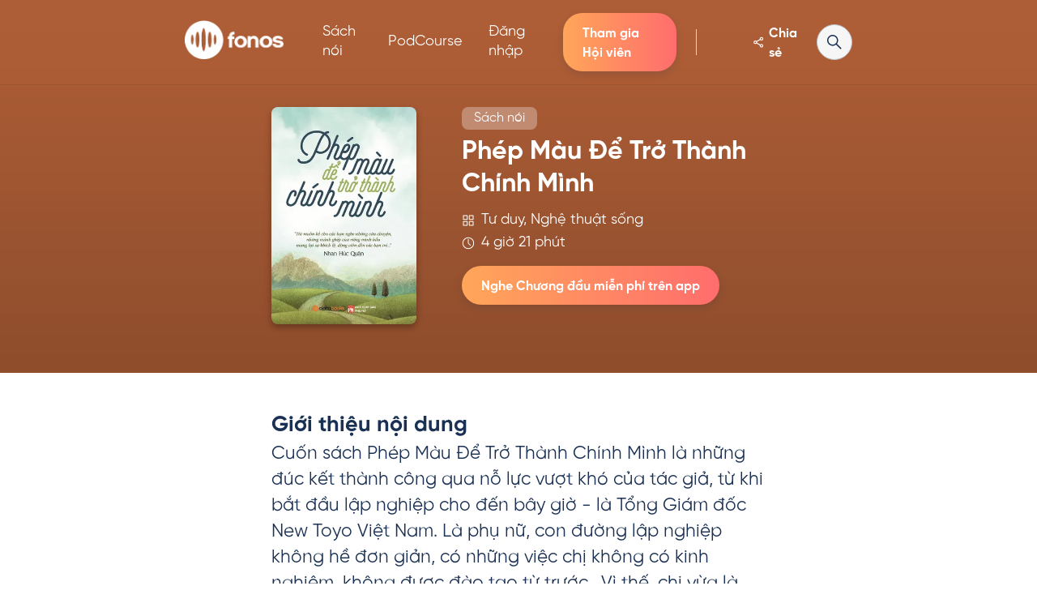

--- FILE ---
content_type: text/html; charset=utf-8
request_url: https://fonos.vn/sach-noi/phep-mau-de-tro-thanh-chinh-minh-1637843152838
body_size: 15874
content:
<!DOCTYPE html><html lang="en"><head><meta name="twitter:card" content="summary_large_image"/><meta name="twitter:site" content="@site"/><meta name="twitter:creator" content="@handle"/><meta property="og:type" content="website"/><meta property="og:locale" content="vi_VN"/><meta property="og:site_name" content="Fonos"/><link rel="shortcut icon" type="image/x-icon" href="/favicon.png"/><title>Sách nói Phép Màu Để Trở Thành Chính Mình của tác giả Nhan Húc Quân | Fonos</title><meta name="robots" content="index,follow"/><meta name="googlebot" content="index,follow"/><meta name="description" content="Viết bởi tác giả Nhan Húc Quân, độc quyền tại Fonos. Hãy tải ngay ứng dụng Fonos và trải nghiệm chương đầu tiên của cuốn sách nói Phép Màu Để Trở Thành Chính Mình miễn phí!"/><meta property="og:title" content="Sách nói Phép Màu Để Trở Thành Chính Mình của tác giả Nhan Húc Quân | Fonos"/><meta property="og:description" content="Viết bởi tác giả Nhan Húc Quân, độc quyền tại Fonos. Hãy tải ngay ứng dụng Fonos và trải nghiệm chương đầu tiên của cuốn sách nói Phép Màu Để Trở Thành Chính Mình miễn phí!"/><meta property="og:url" content="https://fonos.vn/sach-noi/phep-mau-de-tro-thanh-chinh-minh-1637843152838"/><meta property="og:image" content="https://cdn.fonos.dev/books/b08169c0-4dea-11ec-bb2a-418523d0a6d1/seoImages/facebook.jpg?v=1760846375000"/><meta property="og:image:alt" content="Sách nói Phép Màu Để Trở Thành Chính Mình của tác giả Nhan Húc Quân | Fonos"/><meta property="og:image:width" content="1200"/><meta property="og:image:height" content="630"/><link rel="canonical" href="https://fonos.vn/sach-noi/phep-mau-de-tro-thanh-chinh-minh-1637843152838"/><meta charSet="utf-8"/><meta name="viewport" content="width=device-width, initial-scale=1, shrink-to-fit=no"/><meta name="next-head-count" content="21"/><link rel="preload" href="/_next/static/css/82736b07445ce8ce.css" as="style"/><link rel="stylesheet" href="/_next/static/css/82736b07445ce8ce.css" data-n-g=""/><link rel="preload" href="/_next/static/css/58925447e19d941d.css" as="style"/><link rel="stylesheet" href="/_next/static/css/58925447e19d941d.css" data-n-p=""/><noscript data-n-css=""></noscript><script defer="" nomodule="" src="/_next/static/chunks/polyfills-c67a75d1b6f99dc8.js"></script><script src="https://e9deaf1d52ad.ap-southeast-1.sdk.awswaf.com/e9deaf1d52ad/9e91bc5155f7/challenge.js" defer="" data-nscript="beforeInteractive"></script><script src="/_next/static/chunks/webpack-eafc43389135926a.js" defer=""></script><script src="/_next/static/chunks/framework-f44ba79936f400b5.js" defer=""></script><script src="/_next/static/chunks/main-fb3658dcac678be4.js" defer=""></script><script src="/_next/static/chunks/pages/_app-563e00c323fa1123.js" defer=""></script><script src="/_next/static/chunks/75fc9c18-da194cb4baaf883a.js" defer=""></script><script src="/_next/static/chunks/7243-a2f46a4e0f2c2084.js" defer=""></script><script src="/_next/static/chunks/2064-cc920cd255f0ccc3.js" defer=""></script><script src="/_next/static/chunks/6455-503f346d21521eb5.js" defer=""></script><script src="/_next/static/chunks/9101-8d8284bd77528c0c.js" defer=""></script><script src="/_next/static/chunks/3352-cb3e1ae5a2e05ef3.js" defer=""></script><script src="/_next/static/chunks/1216-cb3895c1fef2eb1f.js" defer=""></script><script src="/_next/static/chunks/540-a569c1763972c9fb.js" defer=""></script><script src="/_next/static/chunks/8532-5d04585fa69eb8eb.js" defer=""></script><script src="/_next/static/chunks/445-ce9d7fab68fd6932.js" defer=""></script><script src="/_next/static/chunks/5773-1610869d15efe18f.js" defer=""></script><script src="/_next/static/chunks/5275-b1ef46d9e7278ffa.js" defer=""></script><script src="/_next/static/chunks/4357-efa47ce7421db5b8.js" defer=""></script><script src="/_next/static/chunks/5171-9d6c18f967790f29.js" defer=""></script><script src="/_next/static/chunks/pages/sach-noi/%5Bid%5D-9aff48faca7c2494.js" defer=""></script><script src="/_next/static/IC1i7xgJWQfHedeFD3Xfi/_buildManifest.js" defer=""></script><script src="/_next/static/IC1i7xgJWQfHedeFD3Xfi/_ssgManifest.js" defer=""></script><style data-styled="" data-styled-version="5.3.3">html{box-sizing:border-box;-ms-overflow-style:scrollbar;}/*!sc*/
*,*::before,*::after{box-sizing:inherit;}/*!sc*/
*{-webkit-font-smoothing:antialiased;-moz-osx-font-smoothing:grayscale;}/*!sc*/
*:focus{outline:none;}/*!sc*/
html,html a,h1,h2,h3,h4,h5,h6,a,p,li,dl,th,dt,input,textarea,span,div{-webkit-font-smoothing:antialiased;-moz-osx-font-smoothing:grayscale;text-shadow:1px 1px 1px rgba(0,0,0,0.004);}/*!sc*/
body{margin:0;padding:0;overflow-x:hidden;-webkit-tap-highlight-color:transparent;}/*!sc*/
ul{margin:0;padding:0;}/*!sc*/
li{list-style-type:none;}/*!sc*/
a{-webkit-text-decoration:none;text-decoration:none;font-weight:500;}/*!sc*/
a:hover{-webkit-text-decoration:none;text-decoration:none;}/*!sc*/
p{font-weight:500;}/*!sc*/
.reuseModalHolder{padding:0 !important;}/*!sc*/
.reuseModalHolder.demo_switcher_modal{border:0 !important;background-color:rgba(16,30,77,0.9) !important;}/*!sc*/
.reuseModalHolder.demo_switcher_modal .innerRndComponent{border-radius:8px !important;}/*!sc*/
button.modalCloseBtn{position:fixed !important;z-index:999991 !important;background-color:transparent !important;top:10px !important;right:10px !important;min-width:34px !important;min-height:34px !important;padding:0 !important;}/*!sc*/
button.modalCloseBtn span.btn-icon{font-size:22px !important;-webkit-transform:rotate(45deg) !important;-ms-transform:rotate(45deg) !important;transform:rotate(45deg) !important;}/*!sc*/
button.modalCloseBtn.alt{border-radius:50% !important;z-index:999999 !important;padding:0 !important;-webkit-transition:all 0.3s ease !important;transition:all 0.3s ease !important;top:25px !important;right:30px !important;min-width:40px !important;min-height:40px !important;}/*!sc*/
button.modalCloseBtn.alt span.btn-icon{font-size:20px !important;}/*!sc*/
button.modalCloseBtn.alt:hover{opacity:0.88 !important;}/*!sc*/
data-styled.g1[id="sc-global-gUPHAu1"]{content:"sc-global-gUPHAu1,"}/*!sc*/
.fUHFbu{display:block;max-width:100%;height:auto;box-sizing:border-box;margin:0;width:128px;height:50px;}/*!sc*/
.bHqxZk{display:block;max-width:100%;height:auto;box-sizing:border-box;margin:0;width:200px;height:75px;}/*!sc*/
data-styled.g4[id="sc-dkPtRN"]{content:"fUHFbu,bHqxZk,"}/*!sc*/
.bfCQVd{-webkit-text-decoration:none;text-decoration:none;box-sizing:border-box;margin:0;margin-right:1rem;display:inline-block;}/*!sc*/
data-styled.g5[id="sc-hKwDye"]{content:"bfCQVd,"}/*!sc*/
.jLHxXK{margin-left:auto;margin-right:auto;padding-left:30px;padding-right:30px;}/*!sc*/
@media (min-width:768px){.jLHxXK{max-width:750px;width:100%;}}/*!sc*/
@media (min-width:992px){.jLHxXK{max-width:970px;width:100%;}}/*!sc*/
@media (min-width:1220px){.jLHxXK{max-width:1170px;width:100%;}}/*!sc*/
@media (max-width:768px){}/*!sc*/
data-styled.g7[id="sc-jRQBWg"]{content:"jLHxXK,"}/*!sc*/
.ifqCzQ{padding:50px 0 60px;background-color:#557fa8;}/*!sc*/
@media only screen and (max-width:1366px){}/*!sc*/
@media only screen and (max-width:667px){}/*!sc*/
.ifqCzQ .logo img{width:128px;height:auto;}/*!sc*/
data-styled.g8[id="sc-gKclnd"]{content:"ifqCzQ,"}/*!sc*/
.kLjvSG{display:-webkit-box;display:-webkit-flex;display:-ms-flexbox;display:flex;-webkit-flex-direction:column;-ms-flex-direction:column;flex-direction:column;-webkit-box-pack:center;-webkit-justify-content:center;-ms-flex-pack:center;justify-content:center;-webkit-align-items:center;-webkit-box-align:center;-ms-flex-align:center;align-items:center;padding-top:30px;}/*!sc*/
@media only screen and (max-width:1366px){.kLjvSG{padding-top:50px;}}/*!sc*/
.kLjvSG > a{margin-right:0;}/*!sc*/
data-styled.g10[id="sc-furwcr"]{content:"kLjvSG,"}/*!sc*/
.jeicqs{display:-webkit-box;display:-webkit-flex;display:-ms-flexbox;display:flex;-webkit-align-items:center;-webkit-box-align:center;-ms-flex-align:center;align-items:center;-webkit-box-pack:center;-webkit-justify-content:center;-ms-flex-pack:center;justify-content:center;-webkit-flex-wrap:wrap;-ms-flex-wrap:wrap;flex-wrap:wrap;margin-top:37px;margin-bottom:15px;}/*!sc*/
@media only screen and (max-width:667px){.jeicqs{margin-top:30px;}}/*!sc*/
data-styled.g11[id="sc-pVTFL"]{content:"jeicqs,"}/*!sc*/
.bGzoCY{margin:0 18px;}/*!sc*/
@media only screen and (max-width:667px){.bGzoCY{margin:5px 15px;}}/*!sc*/
.bGzoCY a{color:#ffffff;-webkit-transition:all 0.3s ease;transition:all 0.3s ease;}/*!sc*/
.bGzoCY a:hover{color:rgba(255,255,255,0.7);}/*!sc*/
data-styled.g12[id="sc-jrQzAO"]{content:"bGzoCY,"}/*!sc*/
.erfAgl{color:white;margin-bottom:0;font-size:14px;text-align:center;max-width:900px;margin-bottom:15px;}/*!sc*/
.erfAgl a{color:white;}/*!sc*/
data-styled.g13[id="sc-kDTinF"]{content:"erfAgl,"}/*!sc*/
.jULtrz{color:rgba(255,255,255,0.5);margin-bottom:0;font-size:14px;text-align:center;}/*!sc*/
data-styled.g14[id="sc-iqseJM"]{content:"jULtrz,"}/*!sc*/
.ldDUJK{margin-top:15px;}/*!sc*/
.ldDUJK img{max-width:200px;}/*!sc*/
data-styled.g15[id="sc-crHmcD"]{content:"ldDUJK,"}/*!sc*/
.jBXoDM{color:rgba(255,255,255,0.5);margin-bottom:0;margin-top:10px;font-size:14px;}/*!sc*/
data-styled.g16[id="sc-egiyK"]{content:"jBXoDM,"}/*!sc*/
.cIxBXk{color:white;margin-bottom:10px;text-align:center;font-size:14px;}/*!sc*/
data-styled.g17[id="sc-bqiRlB"]{content:"cIxBXk,"}/*!sc*/
</style></head><body><div id="__next" data-reactroot=""><noscript><iframe src="https://www.googletagmanager.com/ns.html?id=GTM-K58WK8W"
height="0" width="0" style="display:none;visibility:hidden"></iframe></noscript><div class="styles_container__wDh_e"><div class="styles_rootWrapper__fnYpL"><nav style="background:linear-gradient(0, rgba(0, 0, 0, 0.22) 0%, rgba(0, 0, 0, 0.2) 100%), #da7644" class="navbar navbar-expand-lg navbar-light styles_fonos-root-navbar__BwJHO styles_fixed__BkYCd false "><div class="container fonos-container"><div class="fonos-root-navbar--brand"><div class="d-flex"><button class="navbar-toggler  mr-3 navbar-dark" type="button" data-toggle="collapse" data-target="#navbarSupportedContent" aria-controls="navbarSupportedContent" aria-expanded="false" aria-label="Toggle navigation"><span class="navbar-toggler-icon"></span></button><a class="brand" href="/"><span style="box-sizing:border-box;display:inline-block;overflow:hidden;width:initial;height:initial;background:none;opacity:1;border:0;margin:0;padding:0;position:relative;max-width:100%"><span style="box-sizing:border-box;display:block;width:initial;height:initial;background:none;opacity:1;border:0;margin:0;padding:0;max-width:100%"><img style="display:block;max-width:100%;width:initial;height:initial;background:none;opacity:1;border:0;margin:0;padding:0" alt="" aria-hidden="true" src="data:image/svg+xml,%3csvg%20xmlns=%27http://www.w3.org/2000/svg%27%20version=%271.1%27%20width=%27122%27%20height=%2748%27/%3e"/></span><img alt="Logo Fonos" src="[data-uri]" decoding="async" data-nimg="intrinsic" style="position:absolute;top:0;left:0;bottom:0;right:0;box-sizing:border-box;padding:0;border:none;margin:auto;display:block;width:0;height:0;min-width:100%;max-width:100%;min-height:100%;max-height:100%"/><noscript><img alt="Logo Fonos" srcSet="/_next/image?url=%2F_next%2Fstatic%2Fmedia%2Flogo_white_1x.7873dbaa.webp&amp;w=128&amp;q=75 1x, /_next/image?url=%2F_next%2Fstatic%2Fmedia%2Flogo_white_1x.7873dbaa.webp&amp;w=256&amp;q=75 2x" src="/_next/image?url=%2F_next%2Fstatic%2Fmedia%2Flogo_white_1x.7873dbaa.webp&amp;w=256&amp;q=75" decoding="async" data-nimg="intrinsic" style="position:absolute;top:0;left:0;bottom:0;right:0;box-sizing:border-box;padding:0;border:none;margin:auto;display:block;width:0;height:0;min-width:100%;max-width:100%;min-height:100%;max-height:100%" loading="lazy"/></noscript></span></a></div><div class="d-md-none d-flex align-items-center"><div style="color:#1a3154" class="styles_fonos-text__my1gJ styles_fonos-medium__OU4h7  font-weight-bold styles_fonos-light__cw4PA clickable styles_shareBtn__jGiRx pr-2 st-custom-button" data-network="facebook"><svg color="white" class="pr-1" style="display:inline-block;stroke:currentColor;fill:currentColor;width:24px;height:24px" viewBox="0 0 1024 1024"><path d="M849.195 271.616c-5.717 52.907-35.797 91.051-86.187 108.843-47.445 16.768-91.435 7.467-129.877-25.813l-5.077-4.608-243.968 139.051 0.512 1.877c4.608 20.181 4.565 39.979 0 60.117l-0.512 1.792 243.712 138.923 10.88-9.173c2.048-1.707 3.968-3.115 5.973-4.523 78.891-55.765 187.349-10.581 203.563 84.736 14.080 82.987-55.851 158.464-139.819 150.827-78.763-7.125-133.205-82.901-114.645-159.744l0.597-1.963c0.085-0.427-0.427-0.341-2.261-1.365l-242.005-137.728-0.384 0.427c-27.819 26.581-60.715 39.552-97.707 37.675l-8.619-0.725c-34.816-3.84-64.171-20.096-86.443-47.701-42.325-52.395-37.717-127.488 10.539-174.805 47.061-46.123 122.112-50.347 176.213-4.651l6.571 5.931 243.968-138.965-1.493-6.869c-13.227-68.437 26.539-132.181 94.080-150.485l7.637-1.835c84.565-18.091 164.224 52.48 154.752 140.757zM719.744 722.859c-33.493 0.085-60.885 27.648-60.8 61.184 0.128 33.579 27.605 60.843 61.227 60.757 33.664-0.128 60.8-27.477 60.715-61.184-0.128-33.664-27.435-60.843-61.141-60.757zM257.707 460.032c-33.963 0.171-60.587 27.52-60.416 62.123 0.171 32.896 27.733 59.947 61.099 59.819 31.317-0.128 57.685-24.875 60.459-55.467l0.256-5.803-0.341-5.845c-3.2-30.72-29.611-55.040-61.013-54.827zM720.256 197.205c-33.621-0.171-61.141 27.051-61.312 60.629-0.171 33.493 27.221 61.141 60.672 61.312 33.707 0.128 61.099-27.008 61.269-60.629l-0.256-5.888c-2.816-30.976-28.672-55.253-60.373-55.424z"></path></svg></div><div><svg color="white" class="d-sm-none d-flex clickable" style="display:inline-block;stroke:currentColor;fill:currentColor;width:24px;height:24px" viewBox="0 0 1024 1024"><path d="M595.669 640.896c-48.653 39.31-111.261 63.104-179.426 63.104-0.086 0-0.172-0-0.257-0l0.014 0c-158.98-0.194-287.806-129.020-288-287.981l-0-0.019c0.194-158.98 129.020-287.806 287.981-288l0.019-0c158.98 0.194 287.806 129.020 288 287.981l0 0.019c0 0.072 0 0.158 0 0.244 0 68.165-23.794 130.773-63.53 179.97l0.426-0.545 224.384 224.384c5.787 5.787 9.367 13.782 9.367 22.613 0 17.662-14.318 31.98-31.98 31.98-8.831 0-16.826-3.579-22.613-9.367l-224.384-224.384zM416 192c-123.653 0.146-223.855 100.347-224 223.986l-0 0.014c0.146 123.653 100.347 223.855 223.986 224l0.014 0c123.653-0.146 223.855-100.347 224-223.986l0-0.014c-0.146-123.653-100.347-223.855-223.986-224l-0.014-0z"></path></svg></div></div></div><div class="styles_search-bar-collapse__9HdPe"><div class="collapse navbar-collapse false" id="navbarSupportedContent"><ul class="navbar-nav navbar-home"><li class="nav-item "><a class="nav-link" href="/sach-noi"><div style="color:#557fa7" class="styles_fonos-text__my1gJ styles_fonos-large___nliB   styles_fonos-light__cw4PA ">Sách nói</div></a></li><li class="nav-item "><a class="nav-link" href="/podcourse"><div style="color:#557fa7" class="styles_fonos-text__my1gJ styles_fonos-large___nliB   styles_fonos-light__cw4PA ">PodCourse</div></a></li><div class="nav-expand"><li class="nav-item"><a class="nav-link login-btn" href="/dang-nhap"><div style="color:#ff8963" class="styles_fonos-text__my1gJ styles_fonos-large___nliB   styles_fonos-light__cw4PA ">Đăng nhập</div></a></li><li class="nav-item"><div class="subscribe-btn-navbar-wrapper"><div class="styles_btnWrapper__t0z2Z clickable  subscribe-btn-navbar" style="background:linear-gradient(to right, #ffa659 0%, #ff6d6d 100%);color:white"><div style="color:inherit" class="styles_fonos-text__my1gJ styles_fonos-medium__OU4h7  font-weight-bold  label">Tham gia Hội viên</div></div></div></li><li class="seperator-wrapper"><div class="seperator-home"></div></li></div></ul></div><div style="color:#1a3154" class="styles_fonos-text__my1gJ styles_fonos-medium__OU4h7  font-weight-bold styles_fonos-light__cw4PA clickable d-none d-md-flex styles_shareBtn__jGiRx st-custom-button" data-network="facebook"><svg color="white" class="pr-1" style="display:inline-block;stroke:currentColor;fill:currentColor;width:24px;height:24px" viewBox="0 0 1024 1024"><path d="M849.195 271.616c-5.717 52.907-35.797 91.051-86.187 108.843-47.445 16.768-91.435 7.467-129.877-25.813l-5.077-4.608-243.968 139.051 0.512 1.877c4.608 20.181 4.565 39.979 0 60.117l-0.512 1.792 243.712 138.923 10.88-9.173c2.048-1.707 3.968-3.115 5.973-4.523 78.891-55.765 187.349-10.581 203.563 84.736 14.080 82.987-55.851 158.464-139.819 150.827-78.763-7.125-133.205-82.901-114.645-159.744l0.597-1.963c0.085-0.427-0.427-0.341-2.261-1.365l-242.005-137.728-0.384 0.427c-27.819 26.581-60.715 39.552-97.707 37.675l-8.619-0.725c-34.816-3.84-64.171-20.096-86.443-47.701-42.325-52.395-37.717-127.488 10.539-174.805 47.061-46.123 122.112-50.347 176.213-4.651l6.571 5.931 243.968-138.965-1.493-6.869c-13.227-68.437 26.539-132.181 94.080-150.485l7.637-1.835c84.565-18.091 164.224 52.48 154.752 140.757zM719.744 722.859c-33.493 0.085-60.885 27.648-60.8 61.184 0.128 33.579 27.605 60.843 61.227 60.757 33.664-0.128 60.8-27.477 60.715-61.184-0.128-33.664-27.435-60.843-61.141-60.757zM257.707 460.032c-33.963 0.171-60.587 27.52-60.416 62.123 0.171 32.896 27.733 59.947 61.099 59.819 31.317-0.128 57.685-24.875 60.459-55.467l0.256-5.803-0.341-5.845c-3.2-30.72-29.611-55.040-61.013-54.827zM720.256 197.205c-33.621-0.171-61.141 27.051-61.312 60.629-0.171 33.493 27.221 61.141 60.672 61.312 33.707 0.128 61.099-27.008 61.269-60.629l-0.256-5.888c-2.816-30.976-28.672-55.253-60.373-55.424z"></path></svg>Chia sẻ</div><div class="wrapper d-md-flex collapse"><div class="styles_searchbar__jLPWw searchbar"><div class="styles_fonos-input-wrapper__KFMLl styles_fonos-input-collapse__ONQJy styles_collapse__6gZeo styles_light__CrGoB d-sm-flex d-none"><svg color="#1a3154" class="fonos-input-collapse--icon" style="display:inline-block;stroke:currentColor;fill:currentColor;width:24px;height:24px" viewBox="0 0 1024 1024"><path d="M595.669 640.896c-48.653 39.31-111.261 63.104-179.426 63.104-0.086 0-0.172-0-0.257-0l0.014 0c-158.98-0.194-287.806-129.020-288-287.981l-0-0.019c0.194-158.98 129.020-287.806 287.981-288l0.019-0c158.98 0.194 287.806 129.020 288 287.981l0 0.019c0 0.072 0 0.158 0 0.244 0 68.165-23.794 130.773-63.53 179.97l0.426-0.545 224.384 224.384c5.787 5.787 9.367 13.782 9.367 22.613 0 17.662-14.318 31.98-31.98 31.98-8.831 0-16.826-3.579-22.613-9.367l-224.384-224.384zM416 192c-123.653 0.146-223.855 100.347-224 223.986l-0 0.014c0.146 123.653 100.347 223.855 223.986 224l0.014 0c123.653-0.146 223.855-100.347 224-223.986l0-0.014c-0.146-123.653-100.347-223.855-223.986-224l-0.014-0z"></path></svg><input value="" class="fonos-input "/><div class="fonos-dropdown dropdown fonos-input-collapse--dropdown"><button class="btn" type="button" id="dropdownMenuButton" data-toggle="dropdown" aria-haspopup="true" aria-expanded="false"><div style="color:#1a3154" class="styles_fonos-text__my1gJ styles_fonos-small__ViJPn    d-none d-sm-block dropdown-title">Sách nói</div><svg color="#1a3154" style="display:inline-block;stroke:currentColor;fill:currentColor;width:24px;height:24px" viewBox="0 0 1024 1024"><path d="M501.333 618.667c-8.192 0-16.384-3.115-22.613-9.387l-170.667-170.667c-12.501-12.501-12.501-32.725 0-45.227s32.725-12.501 45.227 0l148.053 148.011 148.053-148.053c12.501-12.459 32.725-12.459 45.227 0 12.501 12.544 12.501 32.768 0 45.227l-170.667 170.667c-6.229 6.315-14.421 9.387-22.613 9.387z"></path></svg></button><div class="dropdown-menu hide" aria-labelledby="dropdownMenuButton"><div><div style="color:#1a3154" class="styles_fonos-text__my1gJ styles_fonos-small__ViJPn    ">Sách nói</div><svg color="#1a3154" style="display:inline-block;stroke:currentColor;fill:currentColor;width:20px;height:20px" viewBox="0 0 1024 1024"><path d="M876.032 246.426l4.301 3.84c19.456 19.456 20.736 50.176 3.891 71.066l-3.891 4.352-469.248 469.299c-8.704 8.704-19.866 14.029-31.744 15.36l-6.042 0.307-5.99-0.307c-9.882-1.126-19.302-4.966-27.136-11.264l-4.557-4.096-213.35-213.299c-20.787-20.838-20.787-54.579 0-75.418 19.456-19.456 50.176-20.736 71.066-3.84l4.352 3.84 175.616 175.616 431.616-431.616c19.456-19.456 50.176-20.736 71.117-3.84z"></path></svg></div><div><div style="color:#1a3154" class="styles_fonos-text__my1gJ styles_fonos-small__ViJPn    ">Tóm tắt sách</div></div></div></div></div></div></div><div class="close-btn clickable hide"><svg color="#1a3154" style="display:inline-block;stroke:currentColor;fill:currentColor;width:24px;height:24px" viewBox="0 0 1024 1024"><path d="M770.731 802.731c-8.192 0-16.384-3.115-22.613-9.387l-218.752-218.752-218.752 218.709c-12.501 12.544-32.768 12.544-45.227 0-12.501-12.501-12.501-32.725 0-45.227l218.752-218.752-218.752-218.709c-12.501-12.501-12.501-32.768 0-45.227 12.501-12.501 32.768-12.501 45.227 0l218.709 218.667 218.752-218.709c12.501-12.501 32.725-12.501 45.227 0 12.544 12.501 12.544 32.768 0 45.269l-218.709 218.709 218.709 218.752c12.544 12.501 12.544 32.725 0 45.227-6.187 6.315-14.379 9.387-22.613 9.387z"></path></svg></div></div></div></nav><div id="header" class="styles_headerWrapper__9b3tM" style="margin-top:72px;background:linear-gradient(0, rgba(0, 0, 0, 0.35) 0%, rgba(0, 0, 0, 0.22) 100%), #da7644"><div class="container fonos-container narrow"><div class="contentWrapper"><div class="cover"><div class="position-relative coverBook"><span style="box-sizing:border-box;display:block;overflow:hidden;width:initial;height:initial;background:none;opacity:1;border:0;margin:0;padding:0;position:absolute;top:0;left:0;bottom:0;right:0"><img alt="Phép Màu Để Trở Thành Chính Mình" src="[data-uri]" decoding="async" data-nimg="fill" style="position:absolute;top:0;left:0;bottom:0;right:0;box-sizing:border-box;padding:0;border:none;margin:auto;display:block;width:0;height:0;min-width:100%;max-width:100%;min-height:100%;max-height:100%"/><noscript><img alt="Phép Màu Để Trở Thành Chính Mình" sizes="100vw" srcSet="/_next/image?url=https%3A%2F%2Fcdn.fonos.dev%2Fbooks%2Fb08169c0-4dea-11ec-bb2a-418523d0a6d1%2FcoverImage%2F1637843092060_1x.webp&amp;w=640&amp;q=75 640w, /_next/image?url=https%3A%2F%2Fcdn.fonos.dev%2Fbooks%2Fb08169c0-4dea-11ec-bb2a-418523d0a6d1%2FcoverImage%2F1637843092060_1x.webp&amp;w=750&amp;q=75 750w, /_next/image?url=https%3A%2F%2Fcdn.fonos.dev%2Fbooks%2Fb08169c0-4dea-11ec-bb2a-418523d0a6d1%2FcoverImage%2F1637843092060_1x.webp&amp;w=828&amp;q=75 828w, /_next/image?url=https%3A%2F%2Fcdn.fonos.dev%2Fbooks%2Fb08169c0-4dea-11ec-bb2a-418523d0a6d1%2FcoverImage%2F1637843092060_1x.webp&amp;w=1080&amp;q=75 1080w, /_next/image?url=https%3A%2F%2Fcdn.fonos.dev%2Fbooks%2Fb08169c0-4dea-11ec-bb2a-418523d0a6d1%2FcoverImage%2F1637843092060_1x.webp&amp;w=1200&amp;q=75 1200w, /_next/image?url=https%3A%2F%2Fcdn.fonos.dev%2Fbooks%2Fb08169c0-4dea-11ec-bb2a-418523d0a6d1%2FcoverImage%2F1637843092060_1x.webp&amp;w=1920&amp;q=75 1920w, /_next/image?url=https%3A%2F%2Fcdn.fonos.dev%2Fbooks%2Fb08169c0-4dea-11ec-bb2a-418523d0a6d1%2FcoverImage%2F1637843092060_1x.webp&amp;w=2048&amp;q=75 2048w, /_next/image?url=https%3A%2F%2Fcdn.fonos.dev%2Fbooks%2Fb08169c0-4dea-11ec-bb2a-418523d0a6d1%2FcoverImage%2F1637843092060_1x.webp&amp;w=3840&amp;q=75 3840w" src="/_next/image?url=https%3A%2F%2Fcdn.fonos.dev%2Fbooks%2Fb08169c0-4dea-11ec-bb2a-418523d0a6d1%2FcoverImage%2F1637843092060_1x.webp&amp;w=3840&amp;q=75" decoding="async" data-nimg="fill" style="position:absolute;top:0;left:0;bottom:0;right:0;box-sizing:border-box;padding:0;border:none;margin:auto;display:block;width:0;height:0;min-width:100%;max-width:100%;min-height:100%;max-height:100%" loading="lazy"/></noscript></span></div></div><div class="titleWrapper justify-content-start "><div class="styles_fonos-badge__jH_5k "><h2 style="color:#1a3154" class="styles_fonos-text__my1gJ styles_fonos-medium__OU4h7   styles_fonos-light__cw4PA mb-0">Sách nói</h2></div><h1 style="color:#1a3154" class="styles_fonos-text__my1gJ styles_fonos-h1__xvzs8   styles_fonos-light__cw4PA pb-2 pt-1 title">Phép Màu Để Trở Thành Chính Mình</h1><div style="color:#1a3154" class="styles_fonos-text__my1gJ styles_fonos-large___nliB   styles_fonos-light__cw4PA d-flex align-items-center pb-1"><div class="mr-2"><svg color="white" style="display:inline-block;stroke:currentColor;fill:currentColor;width:16px;height:16px" viewBox="0 0 1024 1024"><path d="M426.688 565.312c17.673 0 32 14.327 32 32v0 298.688c0 17.673-14.327 32-32 32v0h-298.688c-17.673 0-32-14.327-32-32v0-298.688c0-17.673 14.327-32 32-32v0h298.688zM896 565.312c17.673 0 32 14.327 32 32v0 298.688c0 17.673-14.327 32-32 32v0h-298.688c-17.673 0-32-14.327-32-32v0-298.688c0-17.673 14.327-32 32-32v0h298.688zM394.688 629.312h-234.688v234.688h234.688v-234.688zM864 629.312h-234.688v234.688h234.688v-234.688zM426.688 96c17.673 0 32 14.327 32 32v0 298.688c0 17.673-14.327 32-32 32v0h-298.688c-17.673 0-32-14.327-32-32v0-298.688c0-17.673 14.327-32 32-32v0h298.688zM896 96c17.673 0 32 14.327 32 32v0 298.688c0 17.673-14.327 32-32 32v0h-298.688c-17.673 0-32-14.327-32-32v0-298.688c0-17.673 14.327-32 32-32v0h298.688zM394.688 160h-234.688v234.688h234.688v-234.688zM864 160h-234.688v234.688h234.688v-234.688z"></path></svg></div>Tư duy, Nghệ thuật sống</div><div style="color:#1a3154" class="styles_fonos-text__my1gJ styles_fonos-large___nliB   styles_fonos-light__cw4PA d-flex align-items-center pb-3"><div class="mr-2"><svg color="white" style="display:inline-block;stroke:currentColor;fill:currentColor;width:16px;height:16px" viewBox="0 0 1024 1024"><path d="M512 53.35c253.305 0 458.65 205.344 458.65 458.65s-205.344 458.65-458.65 458.65v0c-253.305 0-458.65-205.344-458.65-458.65s205.344-458.65 458.65-458.65v0zM512 117.35c-217.959 0-394.65 176.691-394.65 394.65s176.691 394.65 394.65 394.65h0c217.959 0 394.65-176.691 394.65-394.65s-176.691-394.65-394.65-394.65v0zM512 181.35c17.664 0 32 14.336 32 32v285.338l161.28 161.28c5.792 5.792 9.374 13.793 9.374 22.63 0 17.675-14.329 32.004-32.004 32.004-8.838 0-16.839-3.582-22.63-9.374v0l-170.65-170.65c-5.779-5.78-9.357-13.761-9.37-22.577l-0-0.002v-298.65c0-17.715 14.336-32 32-32z"></path></svg></div>4 giờ 21 phút </div><div class="d-flex"><div class="styles_btnWrapper__t0z2Z clickable  d-none d-md-flex justify-content-center" style="background:linear-gradient(to right, #ffa659 0%, #ff6d6d 100%);color:white" id="freeListenButton" data-toggle="modal" data-target="#download-modal"><div style="color:inherit" class="styles_fonos-text__my1gJ styles_fonos-medium__OU4h7  font-weight-bold  label">Nghe Chương đầu miễn phí trên app</div></div></div></div></div><div class="d-flex"><div class="styles_btnWrapper__t0z2Z clickable  container d-flex d-md-none mt-4 justify-content-center" style="background:linear-gradient(to right, #ffa659 0%, #ff6d6d 100%);color:white" id="freeListenButton" data-toggle="modal" data-target="#download-modal"><div style="color:inherit" class="styles_fonos-text__my1gJ styles_fonos-medium__OU4h7  font-weight-bold  label">Nghe Chương đầu miễn phí trên app</div></div></div></div></div><div class="content-wrapper container fonos-container narrow mt-5"><div class="styles_responsive-readable-content__DOvgE"><div class="section-wrapper"><h3 style="color:#1a3154" class="styles_fonos-text__my1gJ styles_fonos-h3__sf_bK    mb-2">Giới thiệu nội dung</h3><div style="color:#1a3154" class="styles_fonos-text__my1gJ styles_fonos-large___nliB    fonos-large">Cuốn sách Phép Màu Để Trở Thành Chính Mình là những đúc kết thành công qua nỗ lực vượt khó của tác giả, từ khi bắt đầu lập nghiệp cho đến bây giờ - là Tổng Giám đốc New Toyo Việt Nam. Là phụ nữ, con đường lập nghiệp không hề đơn giản, có những việc chị không có kinh nghiệm, không được đào tạo từ trước.  Vì thế, chị vừa là thực tập sinh vừa là thầy giáo cho chính mình; ngã từ đâu đứng lên từ đó; sai sót chỗ nào chỉnh sửa tại chỗ đó. Bài học mỗi ngày của chị là rút kinh nghiệm và ngày mai phải tốt hơn ngày hôm nay. 

Những kinh nghiệm lập nghiệp, điều hành doanh nghiệp được tác giả Nhan Húc Quân chia sẻ trong tác phẩm, chính là những kinh nghiệm quý báu, bài học giá trị dành cho các bạn trẻ - những ai đã và đang đi trên con đường lập thân, lập nghiệp đặc biệt là những cô gái trẻ mang nhiều khát vọng thành công. Tác giả Nhan Húc Quân chia sẻ: “Ước mơ chỉ có thể thành hiện thực khi trái tim bạn đã cảm nhận hoặc tìm thấy niềm đam mê trong lĩnh vực mà mình yêu thích hoặc trong công việc hằng ngày. Các bạn hoàn toàn có quyền hy vọng và đặt niềm tin vào sự đam mê chính đáng của mình bằng lòng quả cảm, thái độ nghiêm túc, chín chắn trong suy nghĩ, sự chăm chỉ, nhiệt huyết và tính kiên định cộng với khả năng thực hành. Biết chọn cách sống tử tế, đàng hoàng với những người xung quanh thì cuộc sống sẽ luôn mỉm cười với bạn. Và bạn sẽ thong dong, khoan thai bước tiếp những con đường rộng mở ở phía trước”.

Với riêng các độc giả nữ chị còn nhắn nhủ: “Tôi còn nhớ năm học lớp 5, cô giáo dạy học sinh nữ rằng: “Sau này trưởng thành, các em phải có 50% sự nhu mì, tỉ mỉ của phụ nữ và 50% còn lại phải có sự can đảm, dũng cảm của người đàn ông”. Lúc đó, tôi rất tâm đắc và thích thú lời nói này. Và bây giờ, tôi hài lòng vì đã làm được điều đó. Hy vọng các bạn cũng vậy”. </div></div><div class="section-wrapper"><h3 style="color:#1a3154" class="styles_fonos-text__my1gJ styles_fonos-h3__sf_bK    mb-2">Dành cho</h3><div style="color:#1a3154" class="styles_fonos-text__my1gJ styles_fonos-large___nliB    audience fonos-large">- Những ai đang ấp ủ giấc mơ khởi nghiệp</div><div style="color:#1a3154" class="styles_fonos-text__my1gJ styles_fonos-large___nliB    audience fonos-large">- Những ai đang muốn học hỏi thêm kinh nghiệm vận hành doanh nghiệp</div><div style="color:#1a3154" class="styles_fonos-text__my1gJ styles_fonos-large___nliB    audience fonos-large">- ất cả các chị em phụ nữ hướng đến một cuộc sống độc lập - tự chủ</div></div><div class="section-wrapper"><h3 style="color:#1a3154" class="styles_fonos-text__my1gJ styles_fonos-h3__sf_bK    mb-2">Về tác giả</h3><div class=" content-item"><a class="row align-items-center m-0 mb-2 author-item styles_link__ucpZ3   styles_hideUnderline__3vLEf  " href="/tac-gia/518"><div class="row align-items-center ml-2"><div class="position-relative author-avatar"><span style="box-sizing:border-box;display:block;overflow:hidden;width:initial;height:initial;background:none;opacity:1;border:0;margin:0;padding:0;position:absolute;top:0;left:0;bottom:0;right:0"><img alt="Author avatar" src="[data-uri]" decoding="async" data-nimg="fill" style="position:absolute;top:0;left:0;bottom:0;right:0;box-sizing:border-box;padding:0;border:none;margin:auto;display:block;width:0;height:0;min-width:100%;max-width:100%;min-height:100%;max-height:100%;object-fit:cover"/><noscript><img alt="Author avatar" sizes="100vw" srcSet="/_next/image?url=https%3A%2F%2Fcdn.fonos.dev%2Favatar%2Fauthor%2F1637839814550_1x.webp&amp;w=640&amp;q=75 640w, /_next/image?url=https%3A%2F%2Fcdn.fonos.dev%2Favatar%2Fauthor%2F1637839814550_1x.webp&amp;w=750&amp;q=75 750w, /_next/image?url=https%3A%2F%2Fcdn.fonos.dev%2Favatar%2Fauthor%2F1637839814550_1x.webp&amp;w=828&amp;q=75 828w, /_next/image?url=https%3A%2F%2Fcdn.fonos.dev%2Favatar%2Fauthor%2F1637839814550_1x.webp&amp;w=1080&amp;q=75 1080w, /_next/image?url=https%3A%2F%2Fcdn.fonos.dev%2Favatar%2Fauthor%2F1637839814550_1x.webp&amp;w=1200&amp;q=75 1200w, /_next/image?url=https%3A%2F%2Fcdn.fonos.dev%2Favatar%2Fauthor%2F1637839814550_1x.webp&amp;w=1920&amp;q=75 1920w, /_next/image?url=https%3A%2F%2Fcdn.fonos.dev%2Favatar%2Fauthor%2F1637839814550_1x.webp&amp;w=2048&amp;q=75 2048w, /_next/image?url=https%3A%2F%2Fcdn.fonos.dev%2Favatar%2Fauthor%2F1637839814550_1x.webp&amp;w=3840&amp;q=75 3840w" src="/_next/image?url=https%3A%2F%2Fcdn.fonos.dev%2Favatar%2Fauthor%2F1637839814550_1x.webp&amp;w=3840&amp;q=75" decoding="async" data-nimg="fill" style="position:absolute;top:0;left:0;bottom:0;right:0;box-sizing:border-box;padding:0;border:none;margin:auto;display:block;width:0;height:0;min-width:100%;max-width:100%;min-height:100%;max-height:100%;object-fit:cover" loading="lazy"/></noscript></span></div><div class="ml-3 align-items-center info"><p class="styles_fonos-text__9ssUb styles_h4-large__FQNrp                   ">Nhan Húc Quân</p><p class="styles_fonos-text__9ssUb styles_medium__1Oodh  styles_gray__BDdd3                 ">Viet Nam</p></div></div><div class="icon"><svg color="#6f7f9d" style="display:inline-block;stroke:currentColor;fill:currentColor;width:24px;height:24px" viewBox="0 0 1024 1024"><path d="M282.916 216.102l296.281 296.281-296.281 296.28c-29.781 29.784-29.781 77.89 0 107.671 14.268 14.292 33.635 22.33 53.834 22.33s39.569-8.038 53.834-22.33l350.496-350.501c29.78-29.78 29.78-77.89 0-107.67l-350.496-350.497c-29.781-29.78-77.89-29.78-107.67 0-29.016 29.78-29.781 78.65 0 108.432z"></path></svg></div></a><div class="about pt-2"><p class="styles_fonos-text__9ssUb styles_large__GUYMK                   fonos-large">Nhan Húc Quân hiện đang là Tổng giám đốc Công ty TNHH Bao bì giấy nhôm New Toyo Việt Nam - công ty con của Tập đoàn New Toyo Singapore. Dù là cháu gái của Chủ tịch HĐQT Tổng công ty nhưng con đường đi đến thành công của chị không hề bằng phẳng. Khi công ty mới thành lập, chị chỉ là một nhân viên kiêm nhiệm đủ mọi việc như bán hàng, thu tiền, khai hải quan làm thủ tục nhập hàng, giao dịch, thương lượng với khách hàng,.. Chị phải mất 13 năm để đi từ vị trí của một nhân viên lên đến vị trí Phó tổng, rồi Tổng giám đốc công ty.</p></div></div></div><div class="section-wrapper"><h3 style="color:#1a3154" class="styles_fonos-text__my1gJ styles_fonos-h3__sf_bK    mb-1">Thông tin xuất bản:</h3><div class="more-info w-100"><div class="row"><div class="col-4"><div style="color:#6a7990" class="styles_fonos-text__my1gJ styles_fonos-large___nliB    fonos-large">Công ty phát hành</div></div><div class="col-8 pl-2"><div style="color:#ff8963" class="styles_fonos-text__my1gJ styles_fonos-large___nliB    fonos-large clickable" href="/sach-noi/nhan-huc-quan">Nhan Húc Quân</div></div></div></div><div class="more-info w-100"><div class="row"><div class="col-4"><div style="color:#6a7990" class="styles_fonos-text__my1gJ styles_fonos-large___nliB    fonos-large">Giá bán</div></div><div class="col-8 pl-2"><div style="color:#1a3154" class="styles_fonos-text__my1gJ styles_fonos-large___nliB    fonos-large">129.000₫ - Tip nhỏ: Bạn có thể tham gia Hội viên Fonos để tiết kiệm đến 50% khi mua sách. Chi tiết xem tại ứng dụng.</div></div></div></div></div><div class="d-flex justify-content-center "></div></div></div><div style="background:linear-gradient(0, #557fa7 -100%, #ffffff 100%)" class="styles_app-store-wrapper__qN3Ox"><div class="position-relative bg-img image"><span style="box-sizing:border-box;display:block;overflow:hidden;width:initial;height:initial;background:none;opacity:1;border:0;margin:0;padding:0;position:absolute;top:0;left:0;bottom:0;right:0"><img alt="Background image" src="[data-uri]" decoding="async" data-nimg="fill" style="position:absolute;top:0;left:0;bottom:0;right:0;box-sizing:border-box;padding:0;border:none;margin:auto;display:block;width:0;height:0;min-width:100%;max-width:100%;min-height:100%;max-height:100%"/><noscript><img alt="Background image" sizes="100vw" srcSet="/_next/image?url=%2F_next%2Fstatic%2Fmedia%2Fimg_wave_1x.5ca3cdb3.webp&amp;w=640&amp;q=75 640w, /_next/image?url=%2F_next%2Fstatic%2Fmedia%2Fimg_wave_1x.5ca3cdb3.webp&amp;w=750&amp;q=75 750w, /_next/image?url=%2F_next%2Fstatic%2Fmedia%2Fimg_wave_1x.5ca3cdb3.webp&amp;w=828&amp;q=75 828w, /_next/image?url=%2F_next%2Fstatic%2Fmedia%2Fimg_wave_1x.5ca3cdb3.webp&amp;w=1080&amp;q=75 1080w, /_next/image?url=%2F_next%2Fstatic%2Fmedia%2Fimg_wave_1x.5ca3cdb3.webp&amp;w=1200&amp;q=75 1200w, /_next/image?url=%2F_next%2Fstatic%2Fmedia%2Fimg_wave_1x.5ca3cdb3.webp&amp;w=1920&amp;q=75 1920w, /_next/image?url=%2F_next%2Fstatic%2Fmedia%2Fimg_wave_1x.5ca3cdb3.webp&amp;w=2048&amp;q=75 2048w, /_next/image?url=%2F_next%2Fstatic%2Fmedia%2Fimg_wave_1x.5ca3cdb3.webp&amp;w=3840&amp;q=75 3840w" src="/_next/image?url=%2F_next%2Fstatic%2Fmedia%2Fimg_wave_1x.5ca3cdb3.webp&amp;w=3840&amp;q=75" decoding="async" data-nimg="fill" style="position:absolute;top:0;left:0;bottom:0;right:0;box-sizing:border-box;padding:0;border:none;margin:auto;display:block;width:0;height:0;min-width:100%;max-width:100%;min-height:100%;max-height:100%" loading="lazy"/></noscript></span></div><div class="container fonos-container"><span style="box-sizing:border-box;display:inline-block;overflow:hidden;width:initial;height:initial;background:none;opacity:1;border:0;margin:0;padding:0;position:relative;max-width:100%"><span style="box-sizing:border-box;display:block;width:initial;height:initial;background:none;opacity:1;border:0;margin:0;padding:0;max-width:100%"><img style="display:block;max-width:100%;width:initial;height:initial;background:none;opacity:1;border:0;margin:0;padding:0" alt="" aria-hidden="true" src="data:image/svg+xml,%3csvg%20xmlns=%27http://www.w3.org/2000/svg%27%20version=%271.1%27%20width=%27425%27%20height=%27234%27/%3e"/></span><img alt="Image phone" src="[data-uri]" decoding="async" data-nimg="intrinsic" style="position:absolute;top:0;left:0;bottom:0;right:0;box-sizing:border-box;padding:0;border:none;margin:auto;display:block;width:0;height:0;min-width:100%;max-width:100%;min-height:100%;max-height:100%"/><noscript><img alt="Image phone" srcSet="/_next/image?url=%2F_next%2Fstatic%2Fmedia%2Fimg_phone_features_1x.ef414fa8.webp&amp;w=640&amp;q=75 1x, /_next/image?url=%2F_next%2Fstatic%2Fmedia%2Fimg_phone_features_1x.ef414fa8.webp&amp;w=1080&amp;q=75 2x" src="/_next/image?url=%2F_next%2Fstatic%2Fmedia%2Fimg_phone_features_1x.ef414fa8.webp&amp;w=1080&amp;q=75" decoding="async" data-nimg="intrinsic" style="position:absolute;top:0;left:0;bottom:0;right:0;box-sizing:border-box;padding:0;border:none;margin:auto;display:block;width:0;height:0;min-width:100%;max-width:100%;min-height:100%;max-height:100%" loading="lazy"/></noscript></span><div class="text-wrapper"><div style="color:#1a3154" class="styles_fonos-text__my1gJ styles_fonos-h1__xvzs8    title">Người bạn âm thanh đồng hành cùng bạn mỗi ngày</div><div class="row m-0 py-4 btn-wrapper"><div class="clickable mr-2"><a href="https://go.fonos.app/5RLu/7mza0yj4"><span style="box-sizing:border-box;display:inline-block;overflow:hidden;width:initial;height:initial;background:none;opacity:1;border:0;margin:0;padding:0;position:relative;max-width:100%"><span style="box-sizing:border-box;display:block;width:initial;height:initial;background:none;opacity:1;border:0;margin:0;padding:0;max-width:100%"><img style="display:block;max-width:100%;width:initial;height:initial;background:none;opacity:1;border:0;margin:0;padding:0" alt="" aria-hidden="true" src="data:image/svg+xml,%3csvg%20xmlns=%27http://www.w3.org/2000/svg%27%20version=%271.1%27%20width=%27243%27%20height=%2772%27/%3e"/></span><img id="downloadAppIosFooter" alt="Download app IOS" src="[data-uri]" decoding="async" data-nimg="intrinsic" style="position:absolute;top:0;left:0;bottom:0;right:0;box-sizing:border-box;padding:0;border:none;margin:auto;display:block;width:0;height:0;min-width:100%;max-width:100%;min-height:100%;max-height:100%"/><noscript><img id="downloadAppIosFooter" alt="Download app IOS" srcSet="/_next/image?url=%2F_next%2Fstatic%2Fmedia%2Fappstore_1x.9a06bfdc.webp&amp;w=256&amp;q=75 1x, /_next/image?url=%2F_next%2Fstatic%2Fmedia%2Fappstore_1x.9a06bfdc.webp&amp;w=640&amp;q=75 2x" src="/_next/image?url=%2F_next%2Fstatic%2Fmedia%2Fappstore_1x.9a06bfdc.webp&amp;w=640&amp;q=75" decoding="async" data-nimg="intrinsic" style="position:absolute;top:0;left:0;bottom:0;right:0;box-sizing:border-box;padding:0;border:none;margin:auto;display:block;width:0;height:0;min-width:100%;max-width:100%;min-height:100%;max-height:100%" loading="lazy"/></noscript></span></a></div><div class="clickable ml-2"><a href="https://go.fonos.app/5RLu/7mza0yj4"><span style="box-sizing:border-box;display:inline-block;overflow:hidden;width:initial;height:initial;background:none;opacity:1;border:0;margin:0;padding:0;position:relative;max-width:100%"><span style="box-sizing:border-box;display:block;width:initial;height:initial;background:none;opacity:1;border:0;margin:0;padding:0;max-width:100%"><img style="display:block;max-width:100%;width:initial;height:initial;background:none;opacity:1;border:0;margin:0;padding:0" alt="" aria-hidden="true" src="data:image/svg+xml,%3csvg%20xmlns=%27http://www.w3.org/2000/svg%27%20version=%271.1%27%20width=%27245%27%20height=%2772%27/%3e"/></span><img id="downloadAppAndroidFooter" alt="Download app Android" src="[data-uri]" decoding="async" data-nimg="intrinsic" style="position:absolute;top:0;left:0;bottom:0;right:0;box-sizing:border-box;padding:0;border:none;margin:auto;display:block;width:0;height:0;min-width:100%;max-width:100%;min-height:100%;max-height:100%"/><noscript><img id="downloadAppAndroidFooter" alt="Download app Android" srcSet="/_next/image?url=%2F_next%2Fstatic%2Fmedia%2Fgoogle_play_1x.3dad804c.webp&amp;w=256&amp;q=75 1x, /_next/image?url=%2F_next%2Fstatic%2Fmedia%2Fgoogle_play_1x.3dad804c.webp&amp;w=640&amp;q=75 2x" src="/_next/image?url=%2F_next%2Fstatic%2Fmedia%2Fgoogle_play_1x.3dad804c.webp&amp;w=640&amp;q=75" decoding="async" data-nimg="intrinsic" style="position:absolute;top:0;left:0;bottom:0;right:0;box-sizing:border-box;padding:0;border:none;margin:auto;display:block;width:0;height:0;min-width:100%;max-width:100%;min-height:100%;max-height:100%" loading="lazy"/></noscript></span></a></div></div></div></div></div><footer class="sc-gKclnd ifqCzQ"><div class="sc-jRQBWg jLHxXK container"><div class="sc-furwcr kLjvSG"><a class="sc-hKwDye bfCQVd logo" href="/" display="inline-block"><span style="box-sizing:border-box;display:inline-block;overflow:hidden;width:initial;height:initial;background:none;opacity:1;border:0;margin:0;padding:0;position:relative;max-width:100%"><span style="box-sizing:border-box;display:block;width:initial;height:initial;background:none;opacity:1;border:0;margin:0;padding:0;max-width:100%"><img style="display:block;max-width:100%;width:initial;height:initial;background:none;opacity:1;border:0;margin:0;padding:0" alt="" aria-hidden="true" src="data:image/svg+xml,%3csvg%20xmlns=%27http://www.w3.org/2000/svg%27%20version=%271.1%27%20width=%27128%27%20height=%2750%27/%3e"/></span><img alt="Fonos" m="0" src="[data-uri]" decoding="async" data-nimg="intrinsic" class="sc-dkPtRN fUHFbu" style="position:absolute;top:0;left:0;bottom:0;right:0;box-sizing:border-box;padding:0;border:none;margin:auto;display:block;width:0;height:0;min-width:100%;max-width:100%;min-height:100%;max-height:100%"/><noscript><img alt="Fonos" m="0" srcSet="/_next/image?url=%2F_next%2Fstatic%2Fmedia%2Flogo-white.82601b05.png&amp;w=128&amp;q=75 1x, /_next/image?url=%2F_next%2Fstatic%2Fmedia%2Flogo-white.82601b05.png&amp;w=256&amp;q=75 2x" src="/_next/image?url=%2F_next%2Fstatic%2Fmedia%2Flogo-white.82601b05.png&amp;w=256&amp;q=75" decoding="async" data-nimg="intrinsic" style="position:absolute;top:0;left:0;bottom:0;right:0;box-sizing:border-box;padding:0;border:none;margin:auto;display:block;width:0;height:0;min-width:100%;max-width:100%;min-height:100%;max-height:100%" class="sc-dkPtRN fUHFbu" loading="lazy"/></noscript></span></a><ul class="sc-pVTFL jeicqs"><li class="sc-jrQzAO bGzoCY"><a href="/chinh-sach-thanh-toan">Chính sách thanh toán</a></li><li class="sc-jrQzAO bGzoCY"><a href="/chinh-sach-giao-nhan">Chính sách giao nhận</a></li><li class="sc-jrQzAO bGzoCY"><a href="/chinh-sach-bao-hanh">Chính sách bảo hành</a></li><li class="sc-jrQzAO bGzoCY"><a href="/privacy">Chính sách bảo mật</a></li><li class="sc-jrQzAO bGzoCY"><a href="/chinh-sach-doi-tra-hoan-tien">Chính sách đổi trả</a></li></ul><div class="sc-kDTinF erfAgl"><strong>Sách hay</strong>:<!-- --> <a href="https://blog.fonos.vn/sach-marketing-hay-nhat/">Sách marketing hay nhất</a>,<!-- --> <a href="https://blog.fonos.vn/sach-hay-cho-nguoi-khoi-nghiep//">Sách hay cho người khởi nghiệp</a>,<!-- --> <a href="https://blog.fonos.vn/sach-kinh-doanh-hay-nhat/">Sách kinh doanh hay nhất</a>,<!-- --> <a href="https://blog.fonos.vn/sach-tai-chinh-va-dau-tu-hay-nhat/">Sách tài chính và đầu tư hay nhất</a>,<!-- --> <a href="https://blog.fonos.vn/sach-hay-nhat-ve-ton-giao-va-tam-linh/">Sách hay nhất về tôn giáo và tâm linh</a>,<!-- --> <a href="https://blog.fonos.vn/sach-nuoi-day-con-hay-nhat/">Sách nuôi dạy con hay nhất</a>,<!-- --> <a href="https://blog.fonos.vn/sach-ve-lanh-dao-hay-nhat/">Sách về lãnh đạo hay nhất</a>,<!-- --> <a href="https://blog.fonos.vn/nhung-cuon-sach-tieu-su-hay-nhat/">Sách tiểu sử hay nhất</a>,<!-- --> <a href="https://blog.fonos.vn/sach-ky-nang-quan-tri-hay-nhat/">Sách kỹ năng quản trị hay nhất</a>,<!-- --> <a href="https://blog.fonos.vn/sach-tam-ly-hay-nhat/">Sách tâm lý hay nhất</a>,<!-- --> <a href="https://blog.fonos.vn/sach-ky-nang-ban-hang-hay-nhat/">Sách kỹ năng bán hàng hay nhất</a>,<!-- --> <a href="https://blog.fonos.vn/sach-truyen-cam-hung-hay-nhat/">Sách truyền cảm hứng hay nhất</a></div><p class="sc-iqseJM jULtrz">CÔNG TY CỔ PHẦN FONOS<br/>Giấy CNĐKKD: 0315637603, đăng ký lần đầu ngày 18/04/2019 cấp bởi Sở KHĐT thành phố Hồ Chí Minh.<br/>Địa chỉ: 119 Mỹ Kim 2 - H25, Phú Mỹ Hưng, Phường Tân Phong, Quận 7, Thành phố Hồ Chí Minh, Việt Nam.<br/>EMAIL: support@fonos.vn</p><div class="sc-crHmcD ldDUJK"><div class="sc-bqiRlB cIxBXk">Cam kết sách nói bản quyền</div><a href="http://online.gov.vn/Home/WebDetails/63340" target="_blank" rel="noopener noreferrer"><span style="box-sizing:border-box;display:inline-block;overflow:hidden;width:initial;height:initial;background:none;opacity:1;border:0;margin:0;padding:0;position:relative;max-width:100%"><span style="box-sizing:border-box;display:block;width:initial;height:initial;background:none;opacity:1;border:0;margin:0;padding:0;max-width:100%"><img style="display:block;max-width:100%;width:initial;height:initial;background:none;opacity:1;border:0;margin:0;padding:0" alt="" aria-hidden="true" src="data:image/svg+xml,%3csvg%20xmlns=%27http://www.w3.org/2000/svg%27%20version=%271.1%27%20width=%27200%27%20height=%2775%27/%3e"/></span><img alt="VN Gov" m="0" src="[data-uri]" decoding="async" data-nimg="intrinsic" class="sc-dkPtRN bHqxZk" style="position:absolute;top:0;left:0;bottom:0;right:0;box-sizing:border-box;padding:0;border:none;margin:auto;display:block;width:0;height:0;min-width:100%;max-width:100%;min-height:100%;max-height:100%"/><noscript><img alt="VN Gov" m="0" srcSet="/_next/image?url=%2F_next%2Fstatic%2Fmedia%2FlogoSaleNoti.61f6c35c.png&amp;w=256&amp;q=75 1x, /_next/image?url=%2F_next%2Fstatic%2Fmedia%2FlogoSaleNoti.61f6c35c.png&amp;w=640&amp;q=75 2x" src="/_next/image?url=%2F_next%2Fstatic%2Fmedia%2FlogoSaleNoti.61f6c35c.png&amp;w=640&amp;q=75" decoding="async" data-nimg="intrinsic" style="position:absolute;top:0;left:0;bottom:0;right:0;box-sizing:border-box;padding:0;border:none;margin:auto;display:block;width:0;height:0;min-width:100%;max-width:100%;min-height:100%;max-height:100%" class="sc-dkPtRN bHqxZk" loading="lazy"/></noscript></span></a></div><p class="sc-egiyK jBXoDM">Copyright <!-- -->2026<!-- --> By Fonos</p></div></div></footer></div><div class="styles_fonos-modal__kznfp modal fade" id="download-modal" tabindex="-1" role="dialog" aria-hidden="true"><div class="modal-dialog modal-dialog-centered" role="document"><div class="modal-content"><div class="clickable close-button" data-dismiss="modal" aria-label="Close"><svg color="black" style="display:inline-block;stroke:currentColor;fill:currentColor;width:24px;height:24px" viewBox="0 0 1024 1024"><path d="M770.731 802.731c-8.192 0-16.384-3.115-22.613-9.387l-218.752-218.752-218.752 218.709c-12.501 12.544-32.768 12.544-45.227 0-12.501-12.501-12.501-32.725 0-45.227l218.752-218.752-218.752-218.709c-12.501-12.501-12.501-32.768 0-45.227 12.501-12.501 32.768-12.501 45.227 0l218.709 218.667 218.752-218.709c12.501-12.501 32.725-12.501 45.227 0 12.544 12.501 12.544 32.768 0 45.269l-218.709 218.709 218.709 218.752c12.544 12.501 12.544 32.725 0 45.227-6.187 6.315-14.379 9.387-22.613 9.387z"></path></svg></div><div class="modal-body"><div class="styles_download-modal-content__o_RoE"><div style="color:#1a3154" class="styles_fonos-text__my1gJ styles_fonos-h2__f0gsg    download-title">Tải Fonos ngay!</div><div class="row m-0 py-4 btn-wrapper"><div class="clickable mr-2" id="downloadAppIosModal"><a href="https://go.fonos.app/5RLu/7mza0yj4"><span style="box-sizing:border-box;display:inline-block;overflow:hidden;width:initial;height:initial;background:none;opacity:1;border:0;margin:0;padding:0;position:relative;max-width:100%"><span style="box-sizing:border-box;display:block;width:initial;height:initial;background:none;opacity:1;border:0;margin:0;padding:0;max-width:100%"><img style="display:block;max-width:100%;width:initial;height:initial;background:none;opacity:1;border:0;margin:0;padding:0" alt="" aria-hidden="true" src="data:image/svg+xml,%3csvg%20xmlns=%27http://www.w3.org/2000/svg%27%20version=%271.1%27%20width=%27243%27%20height=%2772%27/%3e"/></span><img src="[data-uri]" decoding="async" data-nimg="intrinsic" style="position:absolute;top:0;left:0;bottom:0;right:0;box-sizing:border-box;padding:0;border:none;margin:auto;display:block;width:0;height:0;min-width:100%;max-width:100%;min-height:100%;max-height:100%"/><noscript><img srcSet="/_next/image?url=%2F_next%2Fstatic%2Fmedia%2Fappstore_1x.9a06bfdc.webp&amp;w=256&amp;q=75 1x, /_next/image?url=%2F_next%2Fstatic%2Fmedia%2Fappstore_1x.9a06bfdc.webp&amp;w=640&amp;q=75 2x" src="/_next/image?url=%2F_next%2Fstatic%2Fmedia%2Fappstore_1x.9a06bfdc.webp&amp;w=640&amp;q=75" decoding="async" data-nimg="intrinsic" style="position:absolute;top:0;left:0;bottom:0;right:0;box-sizing:border-box;padding:0;border:none;margin:auto;display:block;width:0;height:0;min-width:100%;max-width:100%;min-height:100%;max-height:100%" loading="lazy"/></noscript></span></a></div><div class="clickable ml-2" id="downloadAppAndroidModal"><a href="https://go.fonos.app/5RLu/7mza0yj4"><span style="box-sizing:border-box;display:inline-block;overflow:hidden;width:initial;height:initial;background:none;opacity:1;border:0;margin:0;padding:0;position:relative;max-width:100%"><span style="box-sizing:border-box;display:block;width:initial;height:initial;background:none;opacity:1;border:0;margin:0;padding:0;max-width:100%"><img style="display:block;max-width:100%;width:initial;height:initial;background:none;opacity:1;border:0;margin:0;padding:0" alt="" aria-hidden="true" src="data:image/svg+xml,%3csvg%20xmlns=%27http://www.w3.org/2000/svg%27%20version=%271.1%27%20width=%27245%27%20height=%2772%27/%3e"/></span><img src="[data-uri]" decoding="async" data-nimg="intrinsic" style="position:absolute;top:0;left:0;bottom:0;right:0;box-sizing:border-box;padding:0;border:none;margin:auto;display:block;width:0;height:0;min-width:100%;max-width:100%;min-height:100%;max-height:100%"/><noscript><img srcSet="/_next/image?url=%2F_next%2Fstatic%2Fmedia%2Fgoogle_play_1x.3dad804c.webp&amp;w=256&amp;q=75 1x, /_next/image?url=%2F_next%2Fstatic%2Fmedia%2Fgoogle_play_1x.3dad804c.webp&amp;w=640&amp;q=75 2x" src="/_next/image?url=%2F_next%2Fstatic%2Fmedia%2Fgoogle_play_1x.3dad804c.webp&amp;w=640&amp;q=75" decoding="async" data-nimg="intrinsic" style="position:absolute;top:0;left:0;bottom:0;right:0;box-sizing:border-box;padding:0;border:none;margin:auto;display:block;width:0;height:0;min-width:100%;max-width:100%;min-height:100%;max-height:100%" loading="lazy"/></noscript></span></a></div></div></div></div></div></div></div></div></div><script id="__NEXT_DATA__" type="application/json">{"props":{"pageProps":{"dehydratedState":{"mutations":[],"queries":[{"state":{"data":null,"dataUpdateCount":1,"dataUpdatedAt":1769018557731,"error":null,"errorUpdateCount":0,"errorUpdatedAt":0,"fetchFailureCount":0,"fetchMeta":null,"isFetching":false,"isInvalidated":false,"isPaused":false,"status":"success"},"queryKey":["publisher","phep-mau-de-tro-thanh-chinh-minh-1637843152838"],"queryHash":"[\"publisher\",\"phep-mau-de-tro-thanh-chinh-minh-1637843152838\"]"},{"state":{"data":{"_id":"324","fileSampleDuration":1777.069569,"createdAt":"Thu Nov 25 2021 12:25:52 GMT+0000 (Coordinated Universal Time)","fileSampleUrl":"books/b08169c0-4dea-11ec-bb2a-418523d0a6d1/sample/1637843092060.m4a","chapters":[{"attachments":[],"id":9390,"duration":1713.934512,"order":1,"name":"Lời nói đầu - Chương I. ĐỪNG BAO GIỜ THAN THÂN TRÁCH PHẬN - Đâu của riêng ta - Điều ta được chọn - Chiếc xe đạp - Nuôi dưỡng suy nghĩ \u0026 thái độ đúng - Người hàng xóm xấu tính","url":"books/b08169c0-4dea-11ec-bb2a-418523d0a6d1/chapters/1637842118880.m4a","voices":[]},{"id":9391,"url":"books/b08169c0-4dea-11ec-bb2a-418523d0a6d1/chapters/1637842122976.m4a","attachments":[],"voices":[],"name":"Sự quan tâm và thấu hiểu mới là quan trọng","order":2,"duration":230.20263},{"attachments":[],"voices":[],"id":9392,"order":3,"duration":301.92907,"name":"Vượt quan tai hoạ lúc khởi nghiệp","url":"books/b08169c0-4dea-11ec-bb2a-418523d0a6d1/chapters/1637842126581.m4a"},{"duration":217.176236,"id":9393,"order":4,"attachments":[],"url":"books/b08169c0-4dea-11ec-bb2a-418523d0a6d1/chapters/1637842131710.m4a","name":"Vượt qua thử thách","voices":[]},{"order":5,"url":"books/b08169c0-4dea-11ec-bb2a-418523d0a6d1/chapters/1637842135812.m4a","id":9394,"voices":[],"attachments":[],"name":"Vết sẹo làm tôi nhớ đến ân điển của ngài","duration":225.46576},{"order":6,"duration":230.57415,"url":"books/b08169c0-4dea-11ec-bb2a-418523d0a6d1/chapters/1637842139595.m4a","voices":[],"id":9395,"name":"Sự khác biệt","attachments":[]},{"id":9396,"name":"Sự yêu thương và tính trách nhiệm","duration":375.652426,"voices":[],"order":7,"url":"books/b08169c0-4dea-11ec-bb2a-418523d0a6d1/chapters/1637842143913.m4a","attachments":[]},{"voices":[],"duration":207.400635,"url":"books/b08169c0-4dea-11ec-bb2a-418523d0a6d1/chapters/1637842147899.m4a","name":"Biết nói những gì cần nói","id":9397,"order":8,"attachments":[]},{"url":"books/b08169c0-4dea-11ec-bb2a-418523d0a6d1/chapters/1637842151708.m4a","id":9398,"voices":[],"attachments":[],"name":"Con rùa núi vàng","duration":207.098776,"order":9},{"voices":[],"url":"books/b08169c0-4dea-11ec-bb2a-418523d0a6d1/chapters/1637842155242.m4a","attachments":[],"order":10,"id":9399,"name":"Loại trừ những khuyết tật trong nhận thức","duration":203.383583},{"duration":278.500136,"name":"Lòng tử tế","id":9400,"url":"books/b08169c0-4dea-11ec-bb2a-418523d0a6d1/chapters/1637842158930.m4a","order":11,"attachments":[],"voices":[]},{"url":"books/b08169c0-4dea-11ec-bb2a-418523d0a6d1/chapters/1637842163407.m4a","id":9401,"order":12,"attachments":[],"voices":[],"name":"Không từ bỏ","duration":182.439184},{"name":"Đừng để người già phải khóc!","voices":[],"attachments":[],"duration":230.713469,"url":"books/b08169c0-4dea-11ec-bb2a-418523d0a6d1/chapters/1637842167531.m4a","order":13,"id":9402},{"name":"Khi con vắng nhà","id":9403,"voices":[],"order":14,"attachments":[],"url":"books/b08169c0-4dea-11ec-bb2a-418523d0a6d1/chapters/1637842173577.m4a","duration":355.009887},{"url":"books/b08169c0-4dea-11ec-bb2a-418523d0a6d1/chapters/1637842177934.m4a","name":"Dạy con - hạt giống đã gieo","attachments":[],"id":9404,"duration":564.662857,"voices":[],"order":15},{"name":"Trách nhiệm về ai?","id":9405,"attachments":[],"duration":272.439728,"order":16,"voices":[],"url":"books/b08169c0-4dea-11ec-bb2a-418523d0a6d1/chapters/1637842182711.m4a"},{"url":"books/b08169c0-4dea-11ec-bb2a-418523d0a6d1/chapters/1637842187019.m4a","duration":212.787664,"voices":[],"name":"Đầu xuân đi tảo mộ","order":17,"id":9406,"attachments":[]},{"order":18,"id":9407,"url":"books/b08169c0-4dea-11ec-bb2a-418523d0a6d1/chapters/1637842191658.m4a","name":"Thầy tôi","attachments":[],"duration":256.835918,"voices":[]},{"attachments":[],"id":9408,"duration":241.139229,"name":"Bình lặng trong tâm trí","order":19,"url":"books/b08169c0-4dea-11ec-bb2a-418523d0a6d1/chapters/1637842198355.m4a","voices":[]},{"order":20,"voices":[],"url":"books/b08169c0-4dea-11ec-bb2a-418523d0a6d1/chapters/1637842202260.m4a","id":9409,"attachments":[],"duration":261.13161,"name":"Chương II - SỐNG TRỌN VẸN VÀ TOẢ SÁNG VỚI NIỀM TIN - Việc học của tôi"},{"attachments":[],"duration":380.667937,"name":"Bức tâm thư","voices":[],"order":21,"id":9410,"url":"books/b08169c0-4dea-11ec-bb2a-418523d0a6d1/chapters/1637842207078.m4a"},{"name":"Tự chủ và tự tin","id":9411,"attachments":[],"order":22,"url":"books/b08169c0-4dea-11ec-bb2a-418523d0a6d1/chapters/1637842211863.m4a","duration":355.822585,"voices":[]},{"duration":672.519546,"voices":[],"url":"books/b08169c0-4dea-11ec-bb2a-418523d0a6d1/chapters/1637842217981.m4a","id":9412,"attachments":[],"order":23,"name":"\"Kiến tạo giá trị gia tăng\" từ chính mình đến người khác"},{"id":9413,"attachments":[],"duration":253.422585,"name":"Tri thức (sự hiểu biết) sẽ thay đổi số phận","voices":[],"order":24,"url":"books/b08169c0-4dea-11ec-bb2a-418523d0a6d1/chapters/1637842224076.m4a"},{"name":"Sao cho đáng đồng tiền bát gạo","url":"books/b08169c0-4dea-11ec-bb2a-418523d0a6d1/chapters/1637842228609.m4a","voices":[],"id":9414,"attachments":[],"order":25,"duration":235.821859},{"attachments":[],"voices":[],"duration":416.217687,"url":"books/b08169c0-4dea-11ec-bb2a-418523d0a6d1/chapters/1637842233463.m4a","order":26,"name":"\"Thóc\" và \"gạo\": Tuy cùng một \"mẹ\" lại không giống nhau","id":9415},{"duration":305.295964,"order":27,"url":"books/b08169c0-4dea-11ec-bb2a-418523d0a6d1/chapters/1637842237539.m4a","voices":[],"name":"\"Chất keo\" gắn kết","attachments":[],"id":9416},{"duration":489.569524,"attachments":[],"url":"books/b08169c0-4dea-11ec-bb2a-418523d0a6d1/chapters/1637842243262.m4a","order":28,"id":9417,"voices":[],"name":"Dám thành công trong gian khó"},{"id":9418,"voices":[],"order":29,"attachments":[],"name":"Đừng tự tạo hoàn cảnh chống lại mình","url":"books/b08169c0-4dea-11ec-bb2a-418523d0a6d1/chapters/1637842249290.m4a","duration":222.331066},{"order":30,"id":9419,"attachments":[],"duration":209.76907,"url":"books/b08169c0-4dea-11ec-bb2a-418523d0a6d1/chapters/1637842308504.m4a","voices":[],"name":"Suất ăn \"dinh dưỡng\""},{"attachments":[],"url":"books/b08169c0-4dea-11ec-bb2a-418523d0a6d1/chapters/1637842322495.m4a","duration":391.441995,"id":9420,"voices":[],"name":"Từ nguyên tắc tạo ra sự đồng thuận","order":31},{"id":9421,"duration":329.421497,"url":"books/b08169c0-4dea-11ec-bb2a-418523d0a6d1/chapters/1637842379050.m4a","order":32,"name":"Tránh xung đột trong giao tiếp","voices":[],"attachments":[]},{"voices":[],"url":"books/b08169c0-4dea-11ec-bb2a-418523d0a6d1/chapters/1637842384700.m4a","duration":239.304853,"order":33,"name":"Tiết kiệm - từ việc nhỏ","id":9422,"attachments":[]},{"attachments":[],"id":9423,"name":"Cây nến","order":34,"duration":223.445624,"url":"books/b08169c0-4dea-11ec-bb2a-418523d0a6d1/chapters/1637842390988.m4a","voices":[]},{"name":"Xây dựng mục tiêu","order":35,"attachments":[],"voices":[],"id":9424,"duration":274.715283,"url":"books/b08169c0-4dea-11ec-bb2a-418523d0a6d1/chapters/1637842397823.m4a"},{"id":9425,"voices":[],"url":"books/b08169c0-4dea-11ec-bb2a-418523d0a6d1/chapters/1637842403328.m4a","order":36,"attachments":[],"name":"Chương III. THẾ GIỚI TỐT ĐẸP HƠN VÌ CÓ BẠN - Lập thân rồi hãy lập nghiệp","duration":491.868299},{"order":37,"id":9426,"duration":207.957914,"voices":[],"url":"books/b08169c0-4dea-11ec-bb2a-418523d0a6d1/chapters/1637842407931.m4a","name":"Nghèo nhưng không bỏ học","attachments":[]},{"name":"Lẽ sống doanh nghiệp","duration":209.304671,"voices":[],"attachments":[],"order":38,"id":9427,"url":"books/b08169c0-4dea-11ec-bb2a-418523d0a6d1/chapters/1637842413372.m4a"},{"attachments":[],"id":9428,"voices":[],"order":39,"url":"books/b08169c0-4dea-11ec-bb2a-418523d0a6d1/chapters/1637842420083.m4a","name":"Hạnh phúc từ xúc cảm của người khác","duration":172.988662},{"url":"books/b08169c0-4dea-11ec-bb2a-418523d0a6d1/chapters/1637842426001.m4a","order":40,"name":"Giúp người nghèo: Hãy cho họ \"cần câu\"","duration":348.601179,"id":9429,"attachments":[],"voices":[]},{"url":"books/b08169c0-4dea-11ec-bb2a-418523d0a6d1/chapters/1637842430911.m4a","id":9430,"duration":254.792562,"order":41,"voices":[],"attachments":[],"name":"Trái không tự mọc trên cây"},{"id":9431,"duration":477.913107,"name":"Giao lưu là để cho và nhận","url":"books/b08169c0-4dea-11ec-bb2a-418523d0a6d1/chapters/1637842435856.m4a","voices":[],"attachments":[],"order":42},{"url":"books/b08169c0-4dea-11ec-bb2a-418523d0a6d1/chapters/1637842441672.m4a","duration":299.049796,"order":43,"attachments":[],"voices":[],"id":9432,"name":"Giải thưởng Lương Văn Can"},{"attachments":[],"id":9433,"name":"Tâm, tầm hay tài?","duration":369.940317,"url":"books/b08169c0-4dea-11ec-bb2a-418523d0a6d1/chapters/1637842446710.m4a","order":44,"voices":[]},{"duration":378.83356,"attachments":[],"voices":[],"name":"Muốn làm việc lớn, chớ bỏ qua việc nhỏ?","id":9434,"url":"books/b08169c0-4dea-11ec-bb2a-418523d0a6d1/chapters/1637842452223.m4a","order":45},{"voices":[],"duration":429.9639,"name":"Lộc đời khéo dung thì nên","url":"books/b08169c0-4dea-11ec-bb2a-418523d0a6d1/chapters/1637842460396.m4a","id":9435,"attachments":[{"url":"books/b08169c0-4dea-11ec-bb2a-418523d0a6d1/attachments/1637843270136.pdf","id":"dk0cyy","name":"Phụ lục - Tài liệu đính kèm"}],"order":46},{"order":47,"attachments":[],"voices":[],"duration":273.205986,"name":"Lời cuối trang sách","id":9436,"url":"books/b08169c0-4dea-11ec-bb2a-418523d0a6d1/chapters/1637842466664.m4a"}],"shareUrl":"https://fonos.onelink.me/5RLu?pid=Website\u0026af_web_dp=https%3A%2F%2Ffonos.vn%2Fsach-noi%2Fphep-mau-de-tro-thanh-chinh-minh-1637843152838\u0026af_dp=fonos%3A%2F%2F\u0026af_force_deeplink=true\u0026type=book\u0026id=324","publisher_id":236824,"editor":null,"categories_id":[265,281],"voiceActors_id":[91],"editorAndPrintEditing":null,"author":{"id":518,"country":"VN","avatar":"avatar/author/1637839814550.png","about":"Nhan Húc Quân hiện đang là Tổng giám đốc Công ty TNHH Bao bì giấy nhôm New Toyo Việt Nam - công ty con của Tập đoàn New Toyo Singapore. Dù là cháu gái của Chủ tịch HĐQT Tổng công ty nhưng con đường đi đến thành công của chị không hề bằng phẳng. Khi công ty mới thành lập, chị chỉ là một nhân viên kiêm nhiệm đủ mọi việc như bán hàng, thu tiền, khai hải quan làm thủ tục nhập hàng, giao dịch, thương lượng với khách hàng,.. Chị phải mất 13 năm để đi từ vị trí của một nhân viên lên đến vị trí Phó tổng, rồi Tổng giám đốc công ty.","name":"Nhan Húc Quân"},"id":324,"isLibIncluded":false,"manuscriptCurator":null,"description":"Cuốn sách Phép Màu Để Trở Thành Chính Mình là những đúc kết thành công qua nỗ lực vượt khó của tác giả, từ khi bắt đầu lập nghiệp cho đến bây giờ - là Tổng Giám đốc New Toyo Việt Nam. Là phụ nữ, con đường lập nghiệp không hề đơn giản, có những việc chị không có kinh nghiệm, không được đào tạo từ trước.  Vì thế, chị vừa là thực tập sinh vừa là thầy giáo cho chính mình; ngã từ đâu đứng lên từ đó; sai sót chỗ nào chỉnh sửa tại chỗ đó. Bài học mỗi ngày của chị là rút kinh nghiệm và ngày mai phải tốt hơn ngày hôm nay. \n\nNhững kinh nghiệm lập nghiệp, điều hành doanh nghiệp được tác giả Nhan Húc Quân chia sẻ trong tác phẩm, chính là những kinh nghiệm quý báu, bài học giá trị dành cho các bạn trẻ - những ai đã và đang đi trên con đường lập thân, lập nghiệp đặc biệt là những cô gái trẻ mang nhiều khát vọng thành công. Tác giả Nhan Húc Quân chia sẻ: “Ước mơ chỉ có thể thành hiện thực khi trái tim bạn đã cảm nhận hoặc tìm thấy niềm đam mê trong lĩnh vực mà mình yêu thích hoặc trong công việc hằng ngày. Các bạn hoàn toàn có quyền hy vọng và đặt niềm tin vào sự đam mê chính đáng của mình bằng lòng quả cảm, thái độ nghiêm túc, chín chắn trong suy nghĩ, sự chăm chỉ, nhiệt huyết và tính kiên định cộng với khả năng thực hành. Biết chọn cách sống tử tế, đàng hoàng với những người xung quanh thì cuộc sống sẽ luôn mỉm cười với bạn. Và bạn sẽ thong dong, khoan thai bước tiếp những con đường rộng mở ở phía trước”.\n\nVới riêng các độc giả nữ chị còn nhắn nhủ: “Tôi còn nhớ năm học lớp 5, cô giáo dạy học sinh nữ rằng: “Sau này trưởng thành, các em phải có 50% sự nhu mì, tỉ mỉ của phụ nữ và 50% còn lại phải có sự can đảm, dũng cảm của người đàn ông”. Lúc đó, tôi rất tâm đắc và thích thú lời nói này. Và bây giờ, tôi hài lòng vì đã làm được điều đó. Hy vọng các bạn cũng vậy”. ","productId":"vn.fonos.mobile.book.324","isAiBook":false,"collections":[],"price":129000,"depositary":null,"digitalPublisher":null,"language":"vi","publishDecisionNumber":null,"responsiblePublisher":null,"topics_id":[118],"responsibleContent":null,"duration":15682.664488000002,"topics":[{"name":"Nghệ thuật sống","id":118}],"authors_id":[518],"isbnNumber":null,"coverImageUrl":"books/b08169c0-4dea-11ec-bb2a-418523d0a6d1/coverImage/1637843092060.png","slug":"phep-mau-de-tro-thanh-chinh-minh-1637843152838","coverColor":"#da7644","paperPublisher":"NXB PHỤ NỮ","whyItFree":null,"attachments":[{"bookId":324,"chapterId":9435,"id":"dk0cyy","name":"Phụ lục - Tài liệu đính kèm","url":"books/b08169c0-4dea-11ec-bb2a-418523d0a6d1/attachments/1637843270136.pdf"}],"updatedAt":"Sun Oct 19 2025 03:59:35 GMT+0000 (Coordinated Universal Time)","categories":[{"primary":true,"name":"Tư duy","id":265,"showOnDetail":true,"showOnList":true},{"name":"Nghệ thuật sống","showOnList":true,"primary":false,"showOnDetail":true,"id":281}],"storageKey":"books/b08169c0-4dea-11ec-bb2a-418523d0a6d1","publishConfirmationNumber":null,"isFree":false,"status":"Published","title":"Phép Màu Để Trở Thành Chính Mình","datePublished":"Fri Nov 26 2021 02:05:54 GMT+0000 (Coordinated Universal Time)","fileSamples":[{"url":"books/b08169c0-4dea-11ec-bb2a-418523d0a6d1/sample/1637843092060.m4a","voiceId":null,"duration":1777.069569}],"membershipIncluded":false,"audiences":[{"audience":"Những ai đang ấp ủ giấc mơ khởi nghiệp","id":1497},{"audience":"Những ai đang muốn học hỏi thêm kinh nghiệm vận hành doanh nghiệp","id":1498},{"id":1499,"audience":"ất cả các chị em phụ nữ hướng đến một cuộc sống độc lập - tự chủ"}],"voiceActors":[{"name":"Nhan Húc Quân","avatar":"","id":91,"gender":"","note":"","description":""}],"authors":[{"name":"Nhan Húc Quân","about":"Nhan Húc Quân hiện đang là Tổng giám đốc Công ty TNHH Bao bì giấy nhôm New Toyo Việt Nam - công ty con của Tập đoàn New Toyo Singapore. Dù là cháu gái của Chủ tịch HĐQT Tổng công ty nhưng con đường đi đến thành công của chị không hề bằng phẳng. Khi công ty mới thành lập, chị chỉ là một nhân viên kiêm nhiệm đủ mọi việc như bán hàng, thu tiền, khai hải quan làm thủ tục nhập hàng, giao dịch, thương lượng với khách hàng,.. Chị phải mất 13 năm để đi từ vị trí của một nhân viên lên đến vị trí Phó tổng, rồi Tổng giám đốc công ty.","id":518,"country":"VN","avatar":"avatar/author/1637839814550.png"}],"collections_id":[],"publisher":{"avatarUrl":"avatar/publisher/1696385688555.png","id":236824,"name":"Nhan Húc Quân"}},"dataUpdateCount":1,"dataUpdatedAt":1769018557755,"error":null,"errorUpdateCount":0,"errorUpdatedAt":0,"fetchFailureCount":0,"fetchMeta":null,"isFetching":false,"isInvalidated":false,"isPaused":false,"status":"success"},"queryKey":["book-data","phep-mau-de-tro-thanh-chinh-minh-1637843152838"],"queryHash":"[\"book-data\",\"phep-mau-de-tro-thanh-chinh-minh-1637843152838\"]"}]},"query":{"id":"phep-mau-de-tro-thanh-chinh-minh-1637843152838"}},"__N_SSP":true},"page":"/sach-noi/[id]","query":{"id":"phep-mau-de-tro-thanh-chinh-minh-1637843152838"},"buildId":"IC1i7xgJWQfHedeFD3Xfi","isFallback":false,"gssp":true,"scriptLoader":[]}</script></body></html>

--- FILE ---
content_type: text/html; charset=utf-8
request_url: https://www.google.com/recaptcha/api2/anchor?ar=1&k=6LfBXqchAAAAAEzUztoodc66-LaqYl6nr7yDxZ8E&co=aHR0cHM6Ly9mb25vcy52bjo0NDM.&hl=en&v=PoyoqOPhxBO7pBk68S4YbpHZ&size=invisible&anchor-ms=20000&execute-ms=30000&cb=qnr3rakv46vw
body_size: 48574
content:
<!DOCTYPE HTML><html dir="ltr" lang="en"><head><meta http-equiv="Content-Type" content="text/html; charset=UTF-8">
<meta http-equiv="X-UA-Compatible" content="IE=edge">
<title>reCAPTCHA</title>
<style type="text/css">
/* cyrillic-ext */
@font-face {
  font-family: 'Roboto';
  font-style: normal;
  font-weight: 400;
  font-stretch: 100%;
  src: url(//fonts.gstatic.com/s/roboto/v48/KFO7CnqEu92Fr1ME7kSn66aGLdTylUAMa3GUBHMdazTgWw.woff2) format('woff2');
  unicode-range: U+0460-052F, U+1C80-1C8A, U+20B4, U+2DE0-2DFF, U+A640-A69F, U+FE2E-FE2F;
}
/* cyrillic */
@font-face {
  font-family: 'Roboto';
  font-style: normal;
  font-weight: 400;
  font-stretch: 100%;
  src: url(//fonts.gstatic.com/s/roboto/v48/KFO7CnqEu92Fr1ME7kSn66aGLdTylUAMa3iUBHMdazTgWw.woff2) format('woff2');
  unicode-range: U+0301, U+0400-045F, U+0490-0491, U+04B0-04B1, U+2116;
}
/* greek-ext */
@font-face {
  font-family: 'Roboto';
  font-style: normal;
  font-weight: 400;
  font-stretch: 100%;
  src: url(//fonts.gstatic.com/s/roboto/v48/KFO7CnqEu92Fr1ME7kSn66aGLdTylUAMa3CUBHMdazTgWw.woff2) format('woff2');
  unicode-range: U+1F00-1FFF;
}
/* greek */
@font-face {
  font-family: 'Roboto';
  font-style: normal;
  font-weight: 400;
  font-stretch: 100%;
  src: url(//fonts.gstatic.com/s/roboto/v48/KFO7CnqEu92Fr1ME7kSn66aGLdTylUAMa3-UBHMdazTgWw.woff2) format('woff2');
  unicode-range: U+0370-0377, U+037A-037F, U+0384-038A, U+038C, U+038E-03A1, U+03A3-03FF;
}
/* math */
@font-face {
  font-family: 'Roboto';
  font-style: normal;
  font-weight: 400;
  font-stretch: 100%;
  src: url(//fonts.gstatic.com/s/roboto/v48/KFO7CnqEu92Fr1ME7kSn66aGLdTylUAMawCUBHMdazTgWw.woff2) format('woff2');
  unicode-range: U+0302-0303, U+0305, U+0307-0308, U+0310, U+0312, U+0315, U+031A, U+0326-0327, U+032C, U+032F-0330, U+0332-0333, U+0338, U+033A, U+0346, U+034D, U+0391-03A1, U+03A3-03A9, U+03B1-03C9, U+03D1, U+03D5-03D6, U+03F0-03F1, U+03F4-03F5, U+2016-2017, U+2034-2038, U+203C, U+2040, U+2043, U+2047, U+2050, U+2057, U+205F, U+2070-2071, U+2074-208E, U+2090-209C, U+20D0-20DC, U+20E1, U+20E5-20EF, U+2100-2112, U+2114-2115, U+2117-2121, U+2123-214F, U+2190, U+2192, U+2194-21AE, U+21B0-21E5, U+21F1-21F2, U+21F4-2211, U+2213-2214, U+2216-22FF, U+2308-230B, U+2310, U+2319, U+231C-2321, U+2336-237A, U+237C, U+2395, U+239B-23B7, U+23D0, U+23DC-23E1, U+2474-2475, U+25AF, U+25B3, U+25B7, U+25BD, U+25C1, U+25CA, U+25CC, U+25FB, U+266D-266F, U+27C0-27FF, U+2900-2AFF, U+2B0E-2B11, U+2B30-2B4C, U+2BFE, U+3030, U+FF5B, U+FF5D, U+1D400-1D7FF, U+1EE00-1EEFF;
}
/* symbols */
@font-face {
  font-family: 'Roboto';
  font-style: normal;
  font-weight: 400;
  font-stretch: 100%;
  src: url(//fonts.gstatic.com/s/roboto/v48/KFO7CnqEu92Fr1ME7kSn66aGLdTylUAMaxKUBHMdazTgWw.woff2) format('woff2');
  unicode-range: U+0001-000C, U+000E-001F, U+007F-009F, U+20DD-20E0, U+20E2-20E4, U+2150-218F, U+2190, U+2192, U+2194-2199, U+21AF, U+21E6-21F0, U+21F3, U+2218-2219, U+2299, U+22C4-22C6, U+2300-243F, U+2440-244A, U+2460-24FF, U+25A0-27BF, U+2800-28FF, U+2921-2922, U+2981, U+29BF, U+29EB, U+2B00-2BFF, U+4DC0-4DFF, U+FFF9-FFFB, U+10140-1018E, U+10190-1019C, U+101A0, U+101D0-101FD, U+102E0-102FB, U+10E60-10E7E, U+1D2C0-1D2D3, U+1D2E0-1D37F, U+1F000-1F0FF, U+1F100-1F1AD, U+1F1E6-1F1FF, U+1F30D-1F30F, U+1F315, U+1F31C, U+1F31E, U+1F320-1F32C, U+1F336, U+1F378, U+1F37D, U+1F382, U+1F393-1F39F, U+1F3A7-1F3A8, U+1F3AC-1F3AF, U+1F3C2, U+1F3C4-1F3C6, U+1F3CA-1F3CE, U+1F3D4-1F3E0, U+1F3ED, U+1F3F1-1F3F3, U+1F3F5-1F3F7, U+1F408, U+1F415, U+1F41F, U+1F426, U+1F43F, U+1F441-1F442, U+1F444, U+1F446-1F449, U+1F44C-1F44E, U+1F453, U+1F46A, U+1F47D, U+1F4A3, U+1F4B0, U+1F4B3, U+1F4B9, U+1F4BB, U+1F4BF, U+1F4C8-1F4CB, U+1F4D6, U+1F4DA, U+1F4DF, U+1F4E3-1F4E6, U+1F4EA-1F4ED, U+1F4F7, U+1F4F9-1F4FB, U+1F4FD-1F4FE, U+1F503, U+1F507-1F50B, U+1F50D, U+1F512-1F513, U+1F53E-1F54A, U+1F54F-1F5FA, U+1F610, U+1F650-1F67F, U+1F687, U+1F68D, U+1F691, U+1F694, U+1F698, U+1F6AD, U+1F6B2, U+1F6B9-1F6BA, U+1F6BC, U+1F6C6-1F6CF, U+1F6D3-1F6D7, U+1F6E0-1F6EA, U+1F6F0-1F6F3, U+1F6F7-1F6FC, U+1F700-1F7FF, U+1F800-1F80B, U+1F810-1F847, U+1F850-1F859, U+1F860-1F887, U+1F890-1F8AD, U+1F8B0-1F8BB, U+1F8C0-1F8C1, U+1F900-1F90B, U+1F93B, U+1F946, U+1F984, U+1F996, U+1F9E9, U+1FA00-1FA6F, U+1FA70-1FA7C, U+1FA80-1FA89, U+1FA8F-1FAC6, U+1FACE-1FADC, U+1FADF-1FAE9, U+1FAF0-1FAF8, U+1FB00-1FBFF;
}
/* vietnamese */
@font-face {
  font-family: 'Roboto';
  font-style: normal;
  font-weight: 400;
  font-stretch: 100%;
  src: url(//fonts.gstatic.com/s/roboto/v48/KFO7CnqEu92Fr1ME7kSn66aGLdTylUAMa3OUBHMdazTgWw.woff2) format('woff2');
  unicode-range: U+0102-0103, U+0110-0111, U+0128-0129, U+0168-0169, U+01A0-01A1, U+01AF-01B0, U+0300-0301, U+0303-0304, U+0308-0309, U+0323, U+0329, U+1EA0-1EF9, U+20AB;
}
/* latin-ext */
@font-face {
  font-family: 'Roboto';
  font-style: normal;
  font-weight: 400;
  font-stretch: 100%;
  src: url(//fonts.gstatic.com/s/roboto/v48/KFO7CnqEu92Fr1ME7kSn66aGLdTylUAMa3KUBHMdazTgWw.woff2) format('woff2');
  unicode-range: U+0100-02BA, U+02BD-02C5, U+02C7-02CC, U+02CE-02D7, U+02DD-02FF, U+0304, U+0308, U+0329, U+1D00-1DBF, U+1E00-1E9F, U+1EF2-1EFF, U+2020, U+20A0-20AB, U+20AD-20C0, U+2113, U+2C60-2C7F, U+A720-A7FF;
}
/* latin */
@font-face {
  font-family: 'Roboto';
  font-style: normal;
  font-weight: 400;
  font-stretch: 100%;
  src: url(//fonts.gstatic.com/s/roboto/v48/KFO7CnqEu92Fr1ME7kSn66aGLdTylUAMa3yUBHMdazQ.woff2) format('woff2');
  unicode-range: U+0000-00FF, U+0131, U+0152-0153, U+02BB-02BC, U+02C6, U+02DA, U+02DC, U+0304, U+0308, U+0329, U+2000-206F, U+20AC, U+2122, U+2191, U+2193, U+2212, U+2215, U+FEFF, U+FFFD;
}
/* cyrillic-ext */
@font-face {
  font-family: 'Roboto';
  font-style: normal;
  font-weight: 500;
  font-stretch: 100%;
  src: url(//fonts.gstatic.com/s/roboto/v48/KFO7CnqEu92Fr1ME7kSn66aGLdTylUAMa3GUBHMdazTgWw.woff2) format('woff2');
  unicode-range: U+0460-052F, U+1C80-1C8A, U+20B4, U+2DE0-2DFF, U+A640-A69F, U+FE2E-FE2F;
}
/* cyrillic */
@font-face {
  font-family: 'Roboto';
  font-style: normal;
  font-weight: 500;
  font-stretch: 100%;
  src: url(//fonts.gstatic.com/s/roboto/v48/KFO7CnqEu92Fr1ME7kSn66aGLdTylUAMa3iUBHMdazTgWw.woff2) format('woff2');
  unicode-range: U+0301, U+0400-045F, U+0490-0491, U+04B0-04B1, U+2116;
}
/* greek-ext */
@font-face {
  font-family: 'Roboto';
  font-style: normal;
  font-weight: 500;
  font-stretch: 100%;
  src: url(//fonts.gstatic.com/s/roboto/v48/KFO7CnqEu92Fr1ME7kSn66aGLdTylUAMa3CUBHMdazTgWw.woff2) format('woff2');
  unicode-range: U+1F00-1FFF;
}
/* greek */
@font-face {
  font-family: 'Roboto';
  font-style: normal;
  font-weight: 500;
  font-stretch: 100%;
  src: url(//fonts.gstatic.com/s/roboto/v48/KFO7CnqEu92Fr1ME7kSn66aGLdTylUAMa3-UBHMdazTgWw.woff2) format('woff2');
  unicode-range: U+0370-0377, U+037A-037F, U+0384-038A, U+038C, U+038E-03A1, U+03A3-03FF;
}
/* math */
@font-face {
  font-family: 'Roboto';
  font-style: normal;
  font-weight: 500;
  font-stretch: 100%;
  src: url(//fonts.gstatic.com/s/roboto/v48/KFO7CnqEu92Fr1ME7kSn66aGLdTylUAMawCUBHMdazTgWw.woff2) format('woff2');
  unicode-range: U+0302-0303, U+0305, U+0307-0308, U+0310, U+0312, U+0315, U+031A, U+0326-0327, U+032C, U+032F-0330, U+0332-0333, U+0338, U+033A, U+0346, U+034D, U+0391-03A1, U+03A3-03A9, U+03B1-03C9, U+03D1, U+03D5-03D6, U+03F0-03F1, U+03F4-03F5, U+2016-2017, U+2034-2038, U+203C, U+2040, U+2043, U+2047, U+2050, U+2057, U+205F, U+2070-2071, U+2074-208E, U+2090-209C, U+20D0-20DC, U+20E1, U+20E5-20EF, U+2100-2112, U+2114-2115, U+2117-2121, U+2123-214F, U+2190, U+2192, U+2194-21AE, U+21B0-21E5, U+21F1-21F2, U+21F4-2211, U+2213-2214, U+2216-22FF, U+2308-230B, U+2310, U+2319, U+231C-2321, U+2336-237A, U+237C, U+2395, U+239B-23B7, U+23D0, U+23DC-23E1, U+2474-2475, U+25AF, U+25B3, U+25B7, U+25BD, U+25C1, U+25CA, U+25CC, U+25FB, U+266D-266F, U+27C0-27FF, U+2900-2AFF, U+2B0E-2B11, U+2B30-2B4C, U+2BFE, U+3030, U+FF5B, U+FF5D, U+1D400-1D7FF, U+1EE00-1EEFF;
}
/* symbols */
@font-face {
  font-family: 'Roboto';
  font-style: normal;
  font-weight: 500;
  font-stretch: 100%;
  src: url(//fonts.gstatic.com/s/roboto/v48/KFO7CnqEu92Fr1ME7kSn66aGLdTylUAMaxKUBHMdazTgWw.woff2) format('woff2');
  unicode-range: U+0001-000C, U+000E-001F, U+007F-009F, U+20DD-20E0, U+20E2-20E4, U+2150-218F, U+2190, U+2192, U+2194-2199, U+21AF, U+21E6-21F0, U+21F3, U+2218-2219, U+2299, U+22C4-22C6, U+2300-243F, U+2440-244A, U+2460-24FF, U+25A0-27BF, U+2800-28FF, U+2921-2922, U+2981, U+29BF, U+29EB, U+2B00-2BFF, U+4DC0-4DFF, U+FFF9-FFFB, U+10140-1018E, U+10190-1019C, U+101A0, U+101D0-101FD, U+102E0-102FB, U+10E60-10E7E, U+1D2C0-1D2D3, U+1D2E0-1D37F, U+1F000-1F0FF, U+1F100-1F1AD, U+1F1E6-1F1FF, U+1F30D-1F30F, U+1F315, U+1F31C, U+1F31E, U+1F320-1F32C, U+1F336, U+1F378, U+1F37D, U+1F382, U+1F393-1F39F, U+1F3A7-1F3A8, U+1F3AC-1F3AF, U+1F3C2, U+1F3C4-1F3C6, U+1F3CA-1F3CE, U+1F3D4-1F3E0, U+1F3ED, U+1F3F1-1F3F3, U+1F3F5-1F3F7, U+1F408, U+1F415, U+1F41F, U+1F426, U+1F43F, U+1F441-1F442, U+1F444, U+1F446-1F449, U+1F44C-1F44E, U+1F453, U+1F46A, U+1F47D, U+1F4A3, U+1F4B0, U+1F4B3, U+1F4B9, U+1F4BB, U+1F4BF, U+1F4C8-1F4CB, U+1F4D6, U+1F4DA, U+1F4DF, U+1F4E3-1F4E6, U+1F4EA-1F4ED, U+1F4F7, U+1F4F9-1F4FB, U+1F4FD-1F4FE, U+1F503, U+1F507-1F50B, U+1F50D, U+1F512-1F513, U+1F53E-1F54A, U+1F54F-1F5FA, U+1F610, U+1F650-1F67F, U+1F687, U+1F68D, U+1F691, U+1F694, U+1F698, U+1F6AD, U+1F6B2, U+1F6B9-1F6BA, U+1F6BC, U+1F6C6-1F6CF, U+1F6D3-1F6D7, U+1F6E0-1F6EA, U+1F6F0-1F6F3, U+1F6F7-1F6FC, U+1F700-1F7FF, U+1F800-1F80B, U+1F810-1F847, U+1F850-1F859, U+1F860-1F887, U+1F890-1F8AD, U+1F8B0-1F8BB, U+1F8C0-1F8C1, U+1F900-1F90B, U+1F93B, U+1F946, U+1F984, U+1F996, U+1F9E9, U+1FA00-1FA6F, U+1FA70-1FA7C, U+1FA80-1FA89, U+1FA8F-1FAC6, U+1FACE-1FADC, U+1FADF-1FAE9, U+1FAF0-1FAF8, U+1FB00-1FBFF;
}
/* vietnamese */
@font-face {
  font-family: 'Roboto';
  font-style: normal;
  font-weight: 500;
  font-stretch: 100%;
  src: url(//fonts.gstatic.com/s/roboto/v48/KFO7CnqEu92Fr1ME7kSn66aGLdTylUAMa3OUBHMdazTgWw.woff2) format('woff2');
  unicode-range: U+0102-0103, U+0110-0111, U+0128-0129, U+0168-0169, U+01A0-01A1, U+01AF-01B0, U+0300-0301, U+0303-0304, U+0308-0309, U+0323, U+0329, U+1EA0-1EF9, U+20AB;
}
/* latin-ext */
@font-face {
  font-family: 'Roboto';
  font-style: normal;
  font-weight: 500;
  font-stretch: 100%;
  src: url(//fonts.gstatic.com/s/roboto/v48/KFO7CnqEu92Fr1ME7kSn66aGLdTylUAMa3KUBHMdazTgWw.woff2) format('woff2');
  unicode-range: U+0100-02BA, U+02BD-02C5, U+02C7-02CC, U+02CE-02D7, U+02DD-02FF, U+0304, U+0308, U+0329, U+1D00-1DBF, U+1E00-1E9F, U+1EF2-1EFF, U+2020, U+20A0-20AB, U+20AD-20C0, U+2113, U+2C60-2C7F, U+A720-A7FF;
}
/* latin */
@font-face {
  font-family: 'Roboto';
  font-style: normal;
  font-weight: 500;
  font-stretch: 100%;
  src: url(//fonts.gstatic.com/s/roboto/v48/KFO7CnqEu92Fr1ME7kSn66aGLdTylUAMa3yUBHMdazQ.woff2) format('woff2');
  unicode-range: U+0000-00FF, U+0131, U+0152-0153, U+02BB-02BC, U+02C6, U+02DA, U+02DC, U+0304, U+0308, U+0329, U+2000-206F, U+20AC, U+2122, U+2191, U+2193, U+2212, U+2215, U+FEFF, U+FFFD;
}
/* cyrillic-ext */
@font-face {
  font-family: 'Roboto';
  font-style: normal;
  font-weight: 900;
  font-stretch: 100%;
  src: url(//fonts.gstatic.com/s/roboto/v48/KFO7CnqEu92Fr1ME7kSn66aGLdTylUAMa3GUBHMdazTgWw.woff2) format('woff2');
  unicode-range: U+0460-052F, U+1C80-1C8A, U+20B4, U+2DE0-2DFF, U+A640-A69F, U+FE2E-FE2F;
}
/* cyrillic */
@font-face {
  font-family: 'Roboto';
  font-style: normal;
  font-weight: 900;
  font-stretch: 100%;
  src: url(//fonts.gstatic.com/s/roboto/v48/KFO7CnqEu92Fr1ME7kSn66aGLdTylUAMa3iUBHMdazTgWw.woff2) format('woff2');
  unicode-range: U+0301, U+0400-045F, U+0490-0491, U+04B0-04B1, U+2116;
}
/* greek-ext */
@font-face {
  font-family: 'Roboto';
  font-style: normal;
  font-weight: 900;
  font-stretch: 100%;
  src: url(//fonts.gstatic.com/s/roboto/v48/KFO7CnqEu92Fr1ME7kSn66aGLdTylUAMa3CUBHMdazTgWw.woff2) format('woff2');
  unicode-range: U+1F00-1FFF;
}
/* greek */
@font-face {
  font-family: 'Roboto';
  font-style: normal;
  font-weight: 900;
  font-stretch: 100%;
  src: url(//fonts.gstatic.com/s/roboto/v48/KFO7CnqEu92Fr1ME7kSn66aGLdTylUAMa3-UBHMdazTgWw.woff2) format('woff2');
  unicode-range: U+0370-0377, U+037A-037F, U+0384-038A, U+038C, U+038E-03A1, U+03A3-03FF;
}
/* math */
@font-face {
  font-family: 'Roboto';
  font-style: normal;
  font-weight: 900;
  font-stretch: 100%;
  src: url(//fonts.gstatic.com/s/roboto/v48/KFO7CnqEu92Fr1ME7kSn66aGLdTylUAMawCUBHMdazTgWw.woff2) format('woff2');
  unicode-range: U+0302-0303, U+0305, U+0307-0308, U+0310, U+0312, U+0315, U+031A, U+0326-0327, U+032C, U+032F-0330, U+0332-0333, U+0338, U+033A, U+0346, U+034D, U+0391-03A1, U+03A3-03A9, U+03B1-03C9, U+03D1, U+03D5-03D6, U+03F0-03F1, U+03F4-03F5, U+2016-2017, U+2034-2038, U+203C, U+2040, U+2043, U+2047, U+2050, U+2057, U+205F, U+2070-2071, U+2074-208E, U+2090-209C, U+20D0-20DC, U+20E1, U+20E5-20EF, U+2100-2112, U+2114-2115, U+2117-2121, U+2123-214F, U+2190, U+2192, U+2194-21AE, U+21B0-21E5, U+21F1-21F2, U+21F4-2211, U+2213-2214, U+2216-22FF, U+2308-230B, U+2310, U+2319, U+231C-2321, U+2336-237A, U+237C, U+2395, U+239B-23B7, U+23D0, U+23DC-23E1, U+2474-2475, U+25AF, U+25B3, U+25B7, U+25BD, U+25C1, U+25CA, U+25CC, U+25FB, U+266D-266F, U+27C0-27FF, U+2900-2AFF, U+2B0E-2B11, U+2B30-2B4C, U+2BFE, U+3030, U+FF5B, U+FF5D, U+1D400-1D7FF, U+1EE00-1EEFF;
}
/* symbols */
@font-face {
  font-family: 'Roboto';
  font-style: normal;
  font-weight: 900;
  font-stretch: 100%;
  src: url(//fonts.gstatic.com/s/roboto/v48/KFO7CnqEu92Fr1ME7kSn66aGLdTylUAMaxKUBHMdazTgWw.woff2) format('woff2');
  unicode-range: U+0001-000C, U+000E-001F, U+007F-009F, U+20DD-20E0, U+20E2-20E4, U+2150-218F, U+2190, U+2192, U+2194-2199, U+21AF, U+21E6-21F0, U+21F3, U+2218-2219, U+2299, U+22C4-22C6, U+2300-243F, U+2440-244A, U+2460-24FF, U+25A0-27BF, U+2800-28FF, U+2921-2922, U+2981, U+29BF, U+29EB, U+2B00-2BFF, U+4DC0-4DFF, U+FFF9-FFFB, U+10140-1018E, U+10190-1019C, U+101A0, U+101D0-101FD, U+102E0-102FB, U+10E60-10E7E, U+1D2C0-1D2D3, U+1D2E0-1D37F, U+1F000-1F0FF, U+1F100-1F1AD, U+1F1E6-1F1FF, U+1F30D-1F30F, U+1F315, U+1F31C, U+1F31E, U+1F320-1F32C, U+1F336, U+1F378, U+1F37D, U+1F382, U+1F393-1F39F, U+1F3A7-1F3A8, U+1F3AC-1F3AF, U+1F3C2, U+1F3C4-1F3C6, U+1F3CA-1F3CE, U+1F3D4-1F3E0, U+1F3ED, U+1F3F1-1F3F3, U+1F3F5-1F3F7, U+1F408, U+1F415, U+1F41F, U+1F426, U+1F43F, U+1F441-1F442, U+1F444, U+1F446-1F449, U+1F44C-1F44E, U+1F453, U+1F46A, U+1F47D, U+1F4A3, U+1F4B0, U+1F4B3, U+1F4B9, U+1F4BB, U+1F4BF, U+1F4C8-1F4CB, U+1F4D6, U+1F4DA, U+1F4DF, U+1F4E3-1F4E6, U+1F4EA-1F4ED, U+1F4F7, U+1F4F9-1F4FB, U+1F4FD-1F4FE, U+1F503, U+1F507-1F50B, U+1F50D, U+1F512-1F513, U+1F53E-1F54A, U+1F54F-1F5FA, U+1F610, U+1F650-1F67F, U+1F687, U+1F68D, U+1F691, U+1F694, U+1F698, U+1F6AD, U+1F6B2, U+1F6B9-1F6BA, U+1F6BC, U+1F6C6-1F6CF, U+1F6D3-1F6D7, U+1F6E0-1F6EA, U+1F6F0-1F6F3, U+1F6F7-1F6FC, U+1F700-1F7FF, U+1F800-1F80B, U+1F810-1F847, U+1F850-1F859, U+1F860-1F887, U+1F890-1F8AD, U+1F8B0-1F8BB, U+1F8C0-1F8C1, U+1F900-1F90B, U+1F93B, U+1F946, U+1F984, U+1F996, U+1F9E9, U+1FA00-1FA6F, U+1FA70-1FA7C, U+1FA80-1FA89, U+1FA8F-1FAC6, U+1FACE-1FADC, U+1FADF-1FAE9, U+1FAF0-1FAF8, U+1FB00-1FBFF;
}
/* vietnamese */
@font-face {
  font-family: 'Roboto';
  font-style: normal;
  font-weight: 900;
  font-stretch: 100%;
  src: url(//fonts.gstatic.com/s/roboto/v48/KFO7CnqEu92Fr1ME7kSn66aGLdTylUAMa3OUBHMdazTgWw.woff2) format('woff2');
  unicode-range: U+0102-0103, U+0110-0111, U+0128-0129, U+0168-0169, U+01A0-01A1, U+01AF-01B0, U+0300-0301, U+0303-0304, U+0308-0309, U+0323, U+0329, U+1EA0-1EF9, U+20AB;
}
/* latin-ext */
@font-face {
  font-family: 'Roboto';
  font-style: normal;
  font-weight: 900;
  font-stretch: 100%;
  src: url(//fonts.gstatic.com/s/roboto/v48/KFO7CnqEu92Fr1ME7kSn66aGLdTylUAMa3KUBHMdazTgWw.woff2) format('woff2');
  unicode-range: U+0100-02BA, U+02BD-02C5, U+02C7-02CC, U+02CE-02D7, U+02DD-02FF, U+0304, U+0308, U+0329, U+1D00-1DBF, U+1E00-1E9F, U+1EF2-1EFF, U+2020, U+20A0-20AB, U+20AD-20C0, U+2113, U+2C60-2C7F, U+A720-A7FF;
}
/* latin */
@font-face {
  font-family: 'Roboto';
  font-style: normal;
  font-weight: 900;
  font-stretch: 100%;
  src: url(//fonts.gstatic.com/s/roboto/v48/KFO7CnqEu92Fr1ME7kSn66aGLdTylUAMa3yUBHMdazQ.woff2) format('woff2');
  unicode-range: U+0000-00FF, U+0131, U+0152-0153, U+02BB-02BC, U+02C6, U+02DA, U+02DC, U+0304, U+0308, U+0329, U+2000-206F, U+20AC, U+2122, U+2191, U+2193, U+2212, U+2215, U+FEFF, U+FFFD;
}

</style>
<link rel="stylesheet" type="text/css" href="https://www.gstatic.com/recaptcha/releases/PoyoqOPhxBO7pBk68S4YbpHZ/styles__ltr.css">
<script nonce="2HYjxtJdDo6oRHVmPMP2Qw" type="text/javascript">window['__recaptcha_api'] = 'https://www.google.com/recaptcha/api2/';</script>
<script type="text/javascript" src="https://www.gstatic.com/recaptcha/releases/PoyoqOPhxBO7pBk68S4YbpHZ/recaptcha__en.js" nonce="2HYjxtJdDo6oRHVmPMP2Qw">
      
    </script></head>
<body><div id="rc-anchor-alert" class="rc-anchor-alert"></div>
<input type="hidden" id="recaptcha-token" value="[base64]">
<script type="text/javascript" nonce="2HYjxtJdDo6oRHVmPMP2Qw">
      recaptcha.anchor.Main.init("[\x22ainput\x22,[\x22bgdata\x22,\x22\x22,\[base64]/[base64]/MjU1Ong/[base64]/[base64]/[base64]/[base64]/[base64]/[base64]/[base64]/[base64]/[base64]/[base64]/[base64]/[base64]/[base64]/[base64]/[base64]\\u003d\x22,\[base64]\\u003d\\u003d\x22,\x22w5Epw6xkw6LCocOBwq8mw7TCkcKHwqjDq8K7EMOKw6oTQWxMVsKpQ2nCvmzCsQjDl8KwXnoxwqtCw7UTw73CrxBfw6XCgcKMwrctJ8Ozwq/[base64]/DvF8Gw6FzdiVyeQlqw4ZGWDVow6DDpzdMMcO/a8KnBQt7LBLDk8KkwrhDwrjDv34QwqrCqDZ7L8K/VsKwVUDCqGPDmsKdAcKLwo/Do8OGD8KBYMKvOysiw7N8wovCmTpBR8OEwrA8wr/Ct8KMHyLDj8OUwrlCO2TClBhXwrbDkXfDkMOkKsOAd8OffMO6FCHDkUwbCcKnYcO5wqrDjUJ3LMONwpxSBgzCncOLwpbDk8OTFlFjwr7Cqk/DtiwHw5Ykw61HwqnCkjcOw54Owp9nw6TCjsK2woFdGzdkIH0JP2TCt0TCmsOEwqBvw6BVBcONwod/[base64]/Cgm1vfgRAw4kVF3rCjcKUwptKwqIrwpHDs8KPw5MvwpphwrDDtsKOw4DCtFXDs8KqdjFlIGdxwoZVwpB2U8O9w57DklUhAgzDlsKzwoJdwrwjRsKsw6tnR27Ckz1twp0jwp/CpjHDlhonw53Dr0jCpyHCqcO4w6o+OQoCw61tFcKwYcKJw47CoF7CszDCgy/DnsOLw4fDgcKaXcOtFcO/w4J+wo0WLkJXa8OLO8OHwpszQ05sF3w/asKbJWl0cQzDh8KDwosKwo4KARfDvMOKXsOzFMKpw4TDu8KPHAl4w7TCuzlswo1PNMKsTsKgwrvCnGPCv8OMZ8K6wqFIXR/Ds8Olw4x/w4E/w7DCgsObQcKncCV2eMK9w6fChcOXwrYSSsKPwrzCvsKBf3N4Q8Kxw6cxwpAIWcOOw7w5w6Vvd8Obw4UuwqNCE8OpwokLw5PDij7DvWDCsMKCw60Zw6fDlivCi15Yd8KYw5pCwqHDs8KRw7bCjV/DvcK5w7skSjLCpcOrw5HCrXbDp8OcwoPDiyPCvsK1K8OeJ0c4NXbDvT3DqMK4W8KPHsKuPnFXZA5Zw64iw5bCkMKMH8OHK8Kiw4I7VDhbwqNkAwfDkj9TYnHCqTjCj8O3wobDkcOGw7NrBmPDv8Kow4vDiUkHwr0IHMKKw4fDhQLClyZ4D8Oqw44XFGIGLMOaFsK/IR7Dlj3CtAIiw47CvWRWw7PDvChLw7HClTklUzYZKHjCisKaNTVYWMKyUjILwrBQAAIBQnUkEFsTw4HDo8KKwqnDgUnDuSFDwpxlw73DvGbCjsKBw5IGNBgkOcOvw67Dqm9Bw4XCncK9Tn/[base64]/[base64]/[base64]/CkMO+w6Mkwp/DsMOfw7/DmXlIXnrCtDUiwpnDhMOEHxDCqcO+RcKzAMOWwonDnh1LwpjCmEAKPkbDpcOAaXkDTRQAwoIbw7spEcKMeMOlUCE/RlfDlMK4JQ4XwodWw7JGOcOna3cVwrzDhiRhw4XCtUVZwrHCicKpQSVne08xDgUVwqLDq8K+wrlewpLDtkTDg8K+HMK4LwPDq8KMJ8KWwrLCi0DCpMO+XMKmSj/CpyXDmcOxJDfCgSLDs8KMCMKWKUoNPXNhHV/Cs8Kjw5UGwqtdIiFJw7fCjcK2w6/DssKsw7vCrzAvDcOOJCHDvBVbw53CvcO8ScKHwpvDrwvDk8Klw7R/[base64]/woPDvGVcw5jDmD9Tw4bDvGfCoEUBw40GQ8OzccK+wq4cKwjDmhIeLcK9IUnCmcKfw6ZDwohOw5QIwofCiMK1w47Ch1fDuS1YJMO8bHYIS0fDuiR7wofChUzCg8KUERUJw5IgA2MBw5/[base64]/CqXfDrsO3P8OAJ8KLTEDDvSzCljbDrE5KwoshRsOVZMO2w6/CiE0aFG/[base64]/[base64]/DlnnDksOtw7vDtU0hCRwiVS0jw4llw65qw4QJLMOSWcOGa8KyXVAAOCHCsmU7e8OxSyMvwpLDtRBrwqLDuhbCinbDv8Kwwr7Cp8OHFMOGSsKtFmnDt1TClcOHw6zDs8KSKRjCucO+dsOmw5rDgDPCtcKeUMKrTWhrRFlmAcOaw7bCvE/Cg8KCBMODw4LCnxzDjsOUwokbwrgow78OA8KPJnzDn8Ktw7/CqsKfw7Yew5U5IRPDtUUwbMOyw4fCrEnDqcOAUMOcZ8KQw5dhw4HDogDDlF19QsKpXcOnJEpZMMKZU8OdwrA9GsOdAXzDpsOZw6PCpcKTT2fDvRIsR8KDdmrDmMOTw6E6w5pbByIBQ8KaJcKIw6fCusO/w6LCksO5wo7ClnvDpcK0w4dSBSTCiU7CvcOnQ8OGw7/Dq3dGw7DDjQcFwqzCuXvDrhZ/UMOgwo0Yw7lXw5rCosODw5XCp0NAVAjDl8OIPmlNfMKFw4cdOz7Cl8KFwpDCqB1Bw6cqOF5Dwp8Dw57CgsKPwrdcwpnCgMO1w65wwo09w7VgIUbDgjhIEjpJw6APW01wLsOxwpvCpRYzTE44w7zDgsKmdDJzGgJYwq/[base64]/DncKmL8OWQ8Ktwp7DtsOre3Msw4jDjMKzw5FDw6vCtVXCrcOdw7tgwphqw7/DosOTw7MSajXCoSN0w7gTwq3DscO4wrI8AFtywrBUw7TDoyjCtMOfw70jwrtCwpYabcOpwrvCrwpzwoQ/MT0Sw4jDlFXCqhB8w6A+w5HCjmvCrh7DuMO/w7FVdsOfw6bCqDIMOcOdw4xWw7lsWsO0YsKEw4JEUhMDwoI2wrAOFjN4w5klw59bwpADwoEKBDtCXSNmw60bIR1UEMOFZFPDlGJJD2tTw5NgPsOhe1HCo2zDpnsrcmnDrcK2wpZMVkvCllTDrk/DgsOROcO4CMO1woN5JMK8a8KVwqAqwqPDjFVlwqUaPsOEwrXDt8OnaMOSUMOCfxPCjMKvYMOmw6Ftw7d4PH09fcKvwqvChlzDtSbDvxnDisO0wotPwqJ8wqLCqHwxLE1Ww55hKDjCsSchSiHCpQbCrmZpBwUHKlfCp8OkBMO3dcODw6HCoiHDocK3MsOcw4Vhf8OiZn/CkcK6Jml5bsONCE7Cu8OzewPDlMOmw4/[base64]/dmwVEcOcwrjDkC/DgX5tQMKjw6/Ct8KHw4DDucKjesOKw6vDgR/[base64]/DuAIkwr9DXMKZwrrDg8Kyw5/[base64]/Gio+wpQnV8KBVWZrw5goKDNCwoVLwq4MU8OSDcOrw5saWWLDmAfCjwU7w6HDosKAwrsVZMOKw5fCtyfDny7DnVp9S8O2w5zCmhbDpMOxfsKXYMOiw70yw7tWDV13Cn/DksKhOj/Di8OTwprCpMOkZ1N2a8Ogw79awpDDpVtbfFoQwqY3w54wGmJQVMO2w7l2AXHCjEPDriMawo3Cj8Ovw6ERw63CmSdgw7/Cj8KhScObFmkbU1Upw6vCqSjDnHFUDRDDv8OVF8KRw6Q0wp92OsKKwrjDk13DkCtwwpM3KcOXBsKXw6LCpHp/wop+UiHDmcKWw5TDlR3DksOqwrp1w4AcCXPCoHc9UXDCjW/CmMOIGsO5AcK2wrDCicO2wpJdCMOiwrEPQ3TDhsKMACHCmmNeM0jDpcOOw6nDjcKOwptSwoTCocKlw6Jew6Z2w7USw5/CqARvw6M8wr0kw5wzY8K7XMKfSMKdwotgJ8KQw6JZWcOrwqY2wp0SwrIiw5bCpMKdDcOew6TCrAQywr0pw5QdQFFLw6bDkcOswrbDgxjCmcKrCMKYw5seFMOfwrhbQmLCiMOkwoHCpBzCgcOCMMKCw4vCu0rCmMO3wohgwprClRFfXQcpU8Odw685wo/CqsKjVMO6w5fCucKfwpfCnsOzBxx/[base64]/w78owrY8YMOFw4nDs8OMwqw6woF2GMOIKFx9wqYtbk7DkMOtScO4w7/ClT07GCzClzvCt8OMw7bChsOlwpfDuhImw43Dr0fCqMOrw6oxwq3CnAJGfsKPEMO2w4HCisOgMyfCrHAHw6DCp8KXw7RHw4/CkXzCi8KRAjEfC1QbQDU9QcK/w5jCqX9ba8O9w40BA8KYTFfCgsOAwozCrsOJwqhLEH55KjAAeS5GbsKkw6QYAiDCscO/GMKpw5cbZQrDp1bCuADCgsK3wobChHtpWEE0wodnK2nDig0gwqUGRsOrw7HDsW3DpcOOwqt2w6fCksKlbMKkfWHDlcO+w5/Dr8K0T8KUw5fCnsKlw4Enw6M2wqlBwqDCisOcw7UEw5TDksKVw6nCvBxoIMOmecO4cU/[base64]/CpTrDnwrDrMO0e8OSwqjDuh1GcWTChAfCm2PCkgooYhbCucOJwp03w6TDgMKvWz/CkThSHnHDi8KewrbDrlHDosO3NCXDrcO8KVBOwpJMw7rCu8K8SEPDqMOHNA4mfcKfJhfDmgHCtcOiL0fCpgARAcKMwoDCsMK6ccOvw5rCtB1vwrZMwrJRPw7CpMOHdMKAwp9TDkhHFxd9PcKlKGJBTg/DgiVLPglgwobCmTLCjMKCw7zDm8OQw5MALC7DlcKDw5MUYh/DrMOfQD0uwo4gVEpcKMOdwo/[base64]/w6vCu8OldsOPwqXCrsOiw7Nkw7vDnMK0ThzCul10wp/Dj8Opw64eVCzDh8OUecKyw68xA8OLw4PCj8Osw5jCgcOvM8OpwrnDgsKuQgADSi5HGEwPwosVEh9NJl8kSsKcHsOfAFbDgsOCKBQCwqbCgSnCvcKpAMOQMsOjwr/CmXspaT5Rwot5BMKPwo4gA8O7wobDs17Dq3c4w4zChE5nw51QLHFuw4DCtsO2EULCqMK2KcOmMMK6UcOgwr7ClmrDj8OgHsOwNmzDkw7CusOgw77ChQZHVMO2wrgoGXhTIkbCvEtiRcKVw6ECwpkzYVfCrEPCvGwewoxpw5DDqMOHwqnDicObCi91wq8fWMK6al0fEw/DkmRGTjR4wroITUZnY0h2Q1lLCioMw6YcDQfCqsOjVMOZwqrDsg7Dp8OpHsOmdyt4wozCg8KvQxwvwq0xb8Krw5fCqiXDrcKgcCfCssKRw4LDjMO8w7o2woXDl8OKQjMKw6jDjjfDhz/Cuz47SRJAVQcPwrTDgsOLwo04w5HCh8K/QGLDuMKvbhXCkG3DrizDkzhPw4UWw7zCqx42w6jDsDxuJwnDvgY3GFLCrSB8w5DDs8OpTcOYwpDCucKrK8KDI8KIwrglw4x7wrHCgz3CrVcawovCkAFOwrfCrnfDtcOEOsOhRlVzPcOKPjcawqPCgMOJwqd/Z8K2VE7CrT3DthXCmcKKGSYKcMK5w6/CpwPCssOdwrHDl21jX2LCqMObw6bClsOXwrTCthFawqfDl8O3w6ljw6cywpFQNwx+w4zDtcOTJVvCu8OsfR7DjULDrsOAOk9rwogEwo1Yw4Jqw4nDqw4Kw5JZGcOxw7YtwoTDmR5oHcOXwqfCucOHJ8OucC90clI0cSDCl8OqTsOvSMO7w7wpYcO9B8O2bMK/[base64]/JABsw5FfZxlDT8OjVDsQLsOVfU8Fwq7CshMBHxhiKsK4wrkxS1rCgsOrE8OWwpTDlQpMR8ODw5h9XcOZOlx6w4FCShbDkcOVZcOGwo/DjEjDgiM+w7tdX8KywpTCp2hYe8OpwplwFcOkwrxcwq3CssKlFwHCocK9Ql3DjgwNw6EVd8KVaMOVCMKzwqoWw5PCtDp/wp0pw4siwocxw5J+B8K2N3EMwromwohWFTTCpsK1w7fCnScGw6FWVMO/w5nCo8KDTC5aw5rCgWjCrH/Dg8KDZSIQwpfDqUg4w6bDrytFXGrDkcOgwoEZwr/CnsOVwoYBwqgdHMO9w4HCiVDCvMOcwrjCvMORwpFZw5cuGGLDly1Cw5NQw59KWg3CkTYZO8OZcg4NeS3DtMKbwpvChSLCrcO/w7oHR8KEEcO/wq1Mw43CmcKMQsKZwrgaw68lwotcanDCvTkfw4gmw6kdwonDrsOeE8Oqwr/DshQswrMZQsOaGXDDhR1Sw70OKV12w7vDrlp0fMKddMOJU8KkCcKXRHrCshbDrMOzAsOOBhbCqTbDscKBCMOXw5V/c8Knc8K8w7fCu8OSwpA8IcOsw7nDoC/CssK7wqTCk8OOH1ErHT3DjFDDiysRA8KmMyHDj8KTw5o/OhkDwrPCu8K+dW/[base64]/w4tSasKOYylrwpbCncOKc8O+w78OBFtfSMKcM0nDlT58wrLCtMOQHF7CpTfCkcO/O8KyZsKHQcOjwofCn2M+wqUGwqbDu3HCnMOBOsOFw4/DvsOTw4dVwoNiw4RgKC/[base64]/wr4kw4gcU8Okwo8Zw4JgIsOuw47CsnjCisO8w4jDqMOeNcK6ccORwp1iKsORQMOrS37Ck8Kew6zDuTrCksOLwog/wpPCiMK5wqLDrF9awqzDp8OHNsOUaMOUJcOUN8Knw6pNwonCpsOSw4rDucO5w5vCh8OJNMK/w5ABw7JYIMK/[base64]/[base64]/CjsKgE8KZHFzDssOxN8KBQSEEwp3CqMO6f8O3UjbDmMOPw7YHCcKlw5h9w5MgX2ZIBsOgKGTCsx/DvMO5BcOqDgfCjsOpwog4w5ppwrLDjsOBwrjDgk0Fw5YPwqYsb8OzCcOIXmgNJMK1wrnCjCZ3bSLDp8Otaj18JsKcWiArwp10fHbDusOYBMKVWgvDolvDt34uLsOKwr8jUS0rOFrDmsOBO3PDlcO4woJCOcKNwqfDncO1bcOlT8KQwrbCusK3w5TDrUpiw5/CkMKlGcOgd8KOIsKpLlrDj3LDp8OMDsKSOTkcw51vwpnCiXPDk285PcKwTkDCgmsBwqISU3vDvivChW/CkzDDiMOOwqnCmMO1wpLDuQDDj03Cl8OVwotAYcKUw5k1wrTDqHNhw59kFTPCo1HDpMKrw7ogSEDDsxvDi8KKEnnDmEpDD015w5Q1J8KpwrjCkMKwYsKZBmdxST0Swodmw4PCvcOeBlZcU8Ktw7wUw6xQYGALGCzDrsKSVQYWdR3DosOzw6nDsW7Ci8OhUiVDDy/DssO4KBjDo8Kow4/DlCbDtC42IsKNw4lsw6jCvywgwp/DiFdwDcOJw5dgw7txw65+SMKXRsKoP8OCPsKSwp8CwrsNw48/X8OhJcOpCsOUw4vCuMKvwp/DpRFWw7/Dg3Y3BcKxUMKZa8KEb8OqEGhsZMOBw6vDrcOSw47Cr8KRZylObsKuACB3wq3CpcOywr3CqsKKP8O9LlFIZgAGY0VjCsOISsK4w5rCh8OXwoZVw7bCqsOmwoZib8O2McOBeMKKwosiw4HDkMK5wqTDjMK/[base64]/DrcKpwqYIaTgbw4pQwpbDqsOzw64jwosbwq7ChAIWw75xw7V8woYlw5Jiw4LCiMO0OjPCvjtVwolwbVkbw5jCmcOtXsKeFU/[base64]/[base64]/[base64]/CmwPDsBJ1McOae8Klw7PDg2vDr8OLw4nCjlPCsnnDqmbDpsKVw4p3wr86G2xLfcKjwojCvyDCl8OTwpzCiiNeAhVCSyPDtkZWw53Dg3RhwptsDFvCmsKWw73DlcO8E0bCpxXCl8KIHsOqNn4rwqHDoMOXwoLCti87A8OvGMO/wqvCmmDCigPDt3PCpwTClzFaI8K8P3U8JgQSwpdYZ8Owwrg6R8KLdhceWj3DmRrCpMKDM0PCnA4FecKXb3bDt8OtIXPDp8O5a8OYNiwkw63DhsOeVjbCtsOWcUHDm2cmwpsPwoZywpRAwq4owogCWy/[base64]/asO1UsKfPcO7w7sPwoMKwrfCl8Kiw4U/IXTDj8Knw5ESA1XDpcOZw4zCqsO0w6xFwrBDQQvDgAvCtBvCjcOyw7nCuSUNXMK7worDhlhoMjbChD0awpN5FMKqfF5NQmXDrmZvw6ZvwrLDtiLDtV40wopwakPCsmXCk8KNwokFWEHCksOGwq3CksO4w5FnZMOyYgLDicOQHRhbw5Y7aDNhbcOBFcKqO2XDnzQ/Bn7CtXNow65XPjvDvcO8K8OdwoDDgnTCgsOfw57CusK5ZRoxwpzCscKCwqJHwp51AMKqScOpMcOYwpVzw7fDvTPCqcK3Qh/CtmrCl8KmZxnDvsKzRsOzw4rCpMOuwrEmw7tbYC3DssOhIiUfwpLCmS/[base64]/[base64]/wqzCjA99w7TDgcKvwpzCvcOaUMO8W2jCtsKpwpnCn8Ofw7lLwrzCmyspXXRZw4zDi8K9JCAaGMK4w7tZRUDCr8OrMmXCqkRCwokXwpVew7BkOiwUw4vDhsK/dD3DkA4ewrDCoB9RW8KNw6TCpMKPw5hrw4llC8OiHkjCpDbDomE/[base64]/FV3DmMKmXsOvw7x0w4nCtmfDp3U/w7TCjkbCpsO8IFQSCCxdNXbCiSUhwrvDhV3CqsOTw7zCtUrDg8O8XsOVwpnCrcOlZ8ONBRLCqBkOJcKycmTDuMK1aMKoCsOrw5rCpMKJw48FwobColXCgGh5Ym1/cErDlx7DiMO8YsOkwr3CoMK/wr3Ct8O2wppUW0ZRHj8tYFsme8OGwq3DlwvCh3tvwqIhw6rDlcK2w4Y0w5bCncKqdSA1w4cnb8KiQgTDn8O/CsKfYjBQw5DDtg/CtcKOSWU4B8OLwoDDsTc2woPDgsOfw4tzw7bCmhsiDsKJR8KaL0LDqMOxQnBzw54oJcOrXGfDqmUpwrYlwpxtwpZLShrCkA/CjnLDm37Dm3DDvcOsDCl9TzsjwqPCrmYsw6XChcOXw6Yzwo3CvcK8W2IJw4RWwpdpYMKnFHLCpWnDlMKFOXNINBHDqcKXYX/[base64]/[base64]/[base64]/Cs8KzXcKYw7fDj8K1woXDg0AawptFwrXChsODGsK+wpzChBIWDSBdTcK9wqNzTAclwoVHR8KFw6vDusObRhbDj8OjXsKae8K0Q0tqwqDDrcKveXfCqMOQJ2TChcOlecKxwrU9YzzChMK/wpHCjcOfWcOvw6oYw5ZyNggMZU1Kw6DCo8OraVJfN8Ktw5XCvsOOwpFhwpvDll9sI8KYw7tmIzTCnsK1wr/[base64]/DnWDDmMKawq9ifcOuFsKwDyrCocKUScK7w7hhw53DpBl/w60fEVzDjR5Qw5IVejpyQknCncKhwqDDvcOZRHFpwrLCmBA3QsOJDSNnw4J+wrjClk7CpFnDtEPCvcOswrQLw7EPwobCgMO5XsORej3Do8Kfwqgcw6Btw7hQw5Z+w7Azw5pqw7Y/I35Ew70AL20JGRvCqn9xw7nDmcKhw67CvsKwU8O8HMOaw6tTwqw5dUzCrxMRPlYuwozDoSk8w7nDscKRw40+HQNqwpXCu8KTZ3/[base64]/ColRjwpDCpQNIQ3jDmRXCjDnCrcOUwrvCkcOjcWHDuRLDisOEXCZDw43DnnpSwqwkccK5K8OOaRd/w5xycsKBBGw2wp8fwq7DsMKDG8OgeyfCvwHClFLDtlvDlcOUw7fDj8OXwqBEM8OaJA57S1EUJhvCgR/Cpi7CimjDo38DGcKzIcKAwrbCpy3DplrDp8OBRwLDrsKPJcOZwrbCm8KmSsOLOMKEw6QdFWkjw5PDlFPCusKZw77CkS/ClnLDhTNkwrbCtMONwqI8VsKpw7PCmRvDhsORMDzDk8KKwrl/[base64]/DrAJ/UhBdKGTChWXCl8KAdx8awrbDqMKJMxI+KsKZLBUgwpZjwpNfPsOFw5TCtAEtwocCN1/DsRHDusOxw7NaF8OvSMOZwo01aiDDjsKMwo3Dv8KQw6HCpsO1UmHCt8KdS8OywpYreFlFLAvCicOIw7XDi8KGwr/DrjVyMEF8bTPCsMKaY8OpUsKjw57DlcOhwqVXb8OHa8KZwpTDvcOKworCvC8SO8KqExsDDsKyw7sARcKeW8Kaw5PCncK5VHlZPG/DrMOFIcKcGmcgUjzDuMOeD1l7FUkxw5JKw6MIH8OQwq54w77DkDh6SEPCqcKDw7U/wqE8CCI2w6nDlMK5OMK8XjvCl8OXw7zClsK1w6nDrMKxwqnCrwLCgcKPwocBwqbCksO5K0jCryl5acKgwpjDncOtwoIcw6xIfMOdw7B/NcO5TsOkwrLDrBs1woTDmcOyc8KewolJX0Iywr50w6rCscOfwpPCvQrCnsOqdzzDoMOuwpbDmmg+w6R1wr1CesKUw6EMwpbDpSoMQzpjwrbCgV3Dp3Zbwrkqw7vCssOAE8O0w7A9wqNNK8O2w5BMwpYNw63DlHvCkMKXwod5ERtvw4I2KS/[base64]/DngDDlTxZV8Ovw6/DrMK8JU3Du8OBYHPDl8KQEGLChMOvf3vCpzoqAsK7Y8Ovwr/CnMOfwoPDsHTChMKfw4d8BsOIw5Z8w6TCklnCoXLDi8K/N1HCpyHCi8O0DRLDrsO/[base64]/CnF9Sw5TCpsK4wp57wpTCuhzDqsOvXcK8wroowq3CvxrDg19wRwvCl8KCw5hWV3jCuGHDksK8el7Dln4mPwzCriDDnMOvw7E4QhNoDsOzw4/CnG9SwqfDk8OGwqkRw7llwpITwpgDacKlwpPCvsKEw6shGVd0a8KaKzvChcOhUcKrw6VgwpMow6NSGnZ/wqLDssKXw6fCvgkdwoEhwrFDw4sWw4PCmnDCqiTDmcKoclbCmcOSTSjCg8OyMXLDi8O1b2ZsWnNnwr7CoRMdw5Y0w6lowocYw5pPcQXCoUgzI8Ohw4nCrsO3YMKXTjrDukY/[base64]/CuMKtd8Orw5ofOggRwogoGE1/DiNRFMOwPhjDm8K8QDUvw5A4w5TDhcKuc8K9TTjCiDNAw6MUJ0HCl2NZesO+wq7CikvCi1x3eMKvahZdwqLDoUIqw7gaQsOjwqbCrMOgLMOOwp/[base64]/[base64]/[base64]/DmXIgwrFGZcK8KcOIw74/VMKQC3vDnlBcwpAxwp9IUQ5GWsKTb8K+wrcWfMKDQsO4OFArwqzCj0XDpsK5wqtkHE0Qai45w6HDqcO2w4rCucONZz/Dj2NpLsKfw4gwI8OPw7PChEolw5jDqcORGCBYwoMgecOOLsKzwrxcHGbDl0YfY8O8EVfCg8K/WcOecwDDtmLDvcOhegwpwrl2wp/[base64]/[base64]/BnHDi8KzW8KywpnDlXVbJm7Cq8OuYFDChixhw6XDncKLUmTDqcO2woMdwog6MsKnM8KBKSjCtlDCpGZWw4sHckTCg8KXw5fClMObw4DCgsO/w68uwq16wq7CnMKvwpPCq8O1wpsOw73CvhLCjUonw4rCsMKPwqLDm8O9wqPDmMKzBU/CisK0X2dYKsKCA8KJLynCqsKyw5lBw5vCu8Orwp3Dtk1ZVMKvQMKmwr7Cj8KMPVPCnBNew4nDm8KTwrXDpcKuwpR+w7ggwpLChMKTw5zDj8KYHcKWQz7CjcOHDsKIYUbDl8KjGADClcOYGWjCtcKDW8OMbMOnwoMCw7U0wrxdwrnDuj/ClcOFT8KXwqnDtBTDoB8ZEAbCv0BNf3/[base64]/[base64]/IsOtMcK4w73CvMK4XS7CvFzCmsKbw5YCwphVwoh8chU1fRpywoHClAXDtwQ6azRWw4EIfhcDRcOCJS1Xw6h3NQYdw7UnbcKnLcKhWBTCkEHDh8KNw7zCqH/Dr8KwDVAIQHzCu8KSwq3Dt8O5ZcKUBMKNw4TDtHbCv8OKWXvCpcKjGsOAwq/DnMOPRAnClC3DuyPDp8OEfcOJacOMaMO5wogwE8OIwqHCmMORZifCiHE+wqXClE0PwrVaw7XDjcK6w7Y3CcOCwpvDvWLDn2LDlsKmP0RxW8Otw53Dk8K2DGhvw6LCu8KXwpdMdcOkw4/[base64]/[base64]/DkCLCusKAYRA5WnxRwqk5wrZsA8KKw7l+QHDChcKzw6PDssKbY8OxMsKFw6PCu8Ohwp/Dhw/Cn8KMw7LDssKRWFgUwpDDtcO7wqHDuHdWw6/DkcKjwprCoHkRw70wCcKFdD7Cj8KXw54kRcOLBXbDrHdmBlJqN8Kow4cfNhHDmTDDgwtkJRdKRzrCgsOEwp/[base64]/DlcKMw5fDssKrwrw6w47CnFE2QMKEw5BveBzDr8KKRsOUw6PDssOme8OaYcKBw7F7TGk+woTDohpVZ8Otwr7CqCIZcMOuw6xpwpUbNjIUwpRfPzg0wp5Wwpp9egF1w5TDjMOEwoAywoh0DxnDlsO5NE/DuMKIKcO7wrjDuS4KbMKgwrBjwq0/w6JRwrwhAV7DlRfDq8K7FcOHw4QwbcKhwrHCgMO0wpsHwocgaxAVwrjDuMOUIB9EQAHCrcK7w783w6wQQXYpw67Dm8OFwo7DqFLDosOZwroBFsOzelVsKxJaw4/DmXPChMOTAMOrwos5w7p/w60ZUX/[base64]/Cq0jDucKqMkrCnj3DnA7CoGNZLcKRLFvDlzJJw5ssw697wozDpEo8woJSwoHDhsKSw4tvw5LDqsK7PmZrY8KCJsOfSMKWwpfDhQnCtijCgyolwonCqmrDvmUOHcKHw6/DoMKuwr/DicOGw6fCuMOJd8OcwqjDik/[base64]/[base64]/[base64]/[base64]/SH5mw4fCiC19S8KQw6PCs8KxZ8Oqw7bDtcKuwoViT0lDMsK7J8KEwqkeJMKMHMKTEMKyw63DtkfCilTDjcKWwpLCtsKewrtgSMO0wojDn3ddBSvCpx0/w4MbwqAKwqDCsGnCn8OYw6PDvH9xwqjCtsKtATrClMOLw5pRwrXCpCxlw5Vpwolfw7dvwo7DpMOdeMOTwo8zwrJIA8OrKcOidHHCr3TDosOAbsKqUsKdwpNPw5FqFMO5w5clwpdew7g2DMKSw5/DpsO4HXc7w7kMwojDm8OdMcO7w7rCiMKCwrtewqPCjsKWw47DsMK2PBQYwo1TwrYEQj5cw7hILMOUYcO7wpRtw4pMwrvCo8OTwoQMB8OJwo/CvMKjYmbDt8KPEypCw40cfWPCr8KtOMOvwobCpsKXw6TDsXsKw7vCncO+wqAzwr/DvGXDgcO9w4nCmcKzwqFNAwHCiDN0K8OvA8K2XMKSY8OtasOOwoZLMwrDocKkKMOZRBtfA8KJw740w6LCvsOvwo8+w47CrsO6w7/[base64]/CkMKDwqcSwo3DonTDk2x6w7wmayTDkcK9JcO+w5vDtyhaWy13RcK+S8KnIg3DrMO8N8KNwo5jasKHwopJa8OSwqUDQxTDpcOSw5fDsMK8w4A/[base64]/[base64]/ZcOCTMKCw6N7w7vCtwtDQV1Rw5xIwoxGMW90XVliw40Jw5Fjw5LDn1M+BHTCpMKiw6ZRwokmw6PCk8KAwrLDhMKOQsOKdgRtw59iwroyw5E3w4IZwqnDtBTChX/CrMOyw6thNmJYwoXDhcK/[base64]/w4Afw5PDpRUxFmzCu8OIQ8K8BcOjw5E/[base64]/DiMKSJRDDmEdrwojCoGbDlTXDjcKNUW7Drn7DsMOCVVpBw78Fw6RAbsOTXARfw7nCpyTCrsObNgzCrkTCmmtTwqvDtRfCgcO9wpnDvh0FccOmcsKXwqk0QcKMwqFBY8OOwq/DoBpsbj47GU/DtxRYwrEHQX4BdSUDw5AqwpXCtx5tPMOlZATDvDzCrV/DpcKuScKlw6h9Sj8Iwpg4XnQre8KhZlM4w4/[base64]/Cl2DDrGdAw5p1OsOeZCUNwpLDmSQgE0zClkkBwo3Dl2jDvMOvw67Coxgsw4rCpgtPwo3Cp8OewonDqcKyP2zCnsKrFQUEwph2woJGwqTDq3TCvDzCm3hJWMO5w50DdcK9wqMvSF7Do8OPPFpBK8KFw5TDgQ3CrCIKC3VXw6fCtsOUPsOew4g1wotYwolYwqQmY8O/[base64]/w43Cj8KBLzfDnHrDp1x6wqLCpsKvR8OOYGl/R3vDosK7OsOZO8KRKHfCssKkM8K/RC3DlRrDrMOtPMKQwqZowrPCksKOw6LDpCJJGlnDtjQHwq/Cj8O9d8OiwqHCsA3CgcKiw6nDvcK7BRnCqsOAchofw4tpW3rCh8O/wr7Dm8O3ZwAiw6Z1worDphsAwp4SSnrDlhFJw6PChwzDlCTCqMKgQD3CqcOGwrXDkcKew4wNQTMrw5Y9EsO8T8OdHErDocKCw7TCjcK/J8KXwp4dI8KZwovCh8OvwqldLcKSAsKAFzjDuMOCwoEPw5RVwqvDpgLCksOGw7DDvBDDncKnw5zDn8KfFsKiahAcwqzCmyoNLcKrw5XDicOaw7LCqMKeCsOyw4/[base64]/DsMKWEA0Sw6Q6w4fCrMKuwrzDo8OQdsOhwpRlXGHDgsK6ScO5RsOSWMKowpHCmQPCosKjw4XCm2F6PEUuw71uaRrClMKWDHdyEHFfw5phwqQ\\u003d\x22],null,[\x22conf\x22,null,\x226LfBXqchAAAAAEzUztoodc66-LaqYl6nr7yDxZ8E\x22,0,null,null,null,1,[21,125,63,73,95,87,41,43,42,83,102,105,109,121],[1017145,449],0,null,null,null,null,0,null,0,null,700,1,null,0,\[base64]/76lBhnEnQkZnOKMAhmv8xEZ\x22,0,0,null,null,1,null,0,0,null,null,null,0],\x22https://fonos.vn:443\x22,null,[3,1,1],null,null,null,1,3600,[\x22https://www.google.com/intl/en/policies/privacy/\x22,\x22https://www.google.com/intl/en/policies/terms/\x22],\x22ojY+YHTHzRkp7eaaXkK9Av4QfqGsxXfopPWYfl7CYsQ\\u003d\x22,1,0,null,1,1769022164887,0,0,[168],null,[104,221,133],\x22RC-7dwkvBu1q_GkZw\x22,null,null,null,null,null,\x220dAFcWeA7J-wrXzYGKwQGF8Wqa3SgKRXISEWm3Tf3oKqFDlAxggGiNUQKSPqJvkuMVCRQaHq1V-68DPeVLnv4sNl3R_4mvDCq6Eg\x22,1769104964976]");
    </script></body></html>

--- FILE ---
content_type: text/html; charset=utf-8
request_url: https://www.google.com/recaptcha/api2/anchor?ar=1&k=6LfBXqchAAAAAEzUztoodc66-LaqYl6nr7yDxZ8E&co=aHR0cHM6Ly9mb25vcy52bjo0NDM.&hl=en&v=PoyoqOPhxBO7pBk68S4YbpHZ&size=invisible&anchor-ms=20000&execute-ms=30000&cb=b6l3r7wle4b8
body_size: 48340
content:
<!DOCTYPE HTML><html dir="ltr" lang="en"><head><meta http-equiv="Content-Type" content="text/html; charset=UTF-8">
<meta http-equiv="X-UA-Compatible" content="IE=edge">
<title>reCAPTCHA</title>
<style type="text/css">
/* cyrillic-ext */
@font-face {
  font-family: 'Roboto';
  font-style: normal;
  font-weight: 400;
  font-stretch: 100%;
  src: url(//fonts.gstatic.com/s/roboto/v48/KFO7CnqEu92Fr1ME7kSn66aGLdTylUAMa3GUBHMdazTgWw.woff2) format('woff2');
  unicode-range: U+0460-052F, U+1C80-1C8A, U+20B4, U+2DE0-2DFF, U+A640-A69F, U+FE2E-FE2F;
}
/* cyrillic */
@font-face {
  font-family: 'Roboto';
  font-style: normal;
  font-weight: 400;
  font-stretch: 100%;
  src: url(//fonts.gstatic.com/s/roboto/v48/KFO7CnqEu92Fr1ME7kSn66aGLdTylUAMa3iUBHMdazTgWw.woff2) format('woff2');
  unicode-range: U+0301, U+0400-045F, U+0490-0491, U+04B0-04B1, U+2116;
}
/* greek-ext */
@font-face {
  font-family: 'Roboto';
  font-style: normal;
  font-weight: 400;
  font-stretch: 100%;
  src: url(//fonts.gstatic.com/s/roboto/v48/KFO7CnqEu92Fr1ME7kSn66aGLdTylUAMa3CUBHMdazTgWw.woff2) format('woff2');
  unicode-range: U+1F00-1FFF;
}
/* greek */
@font-face {
  font-family: 'Roboto';
  font-style: normal;
  font-weight: 400;
  font-stretch: 100%;
  src: url(//fonts.gstatic.com/s/roboto/v48/KFO7CnqEu92Fr1ME7kSn66aGLdTylUAMa3-UBHMdazTgWw.woff2) format('woff2');
  unicode-range: U+0370-0377, U+037A-037F, U+0384-038A, U+038C, U+038E-03A1, U+03A3-03FF;
}
/* math */
@font-face {
  font-family: 'Roboto';
  font-style: normal;
  font-weight: 400;
  font-stretch: 100%;
  src: url(//fonts.gstatic.com/s/roboto/v48/KFO7CnqEu92Fr1ME7kSn66aGLdTylUAMawCUBHMdazTgWw.woff2) format('woff2');
  unicode-range: U+0302-0303, U+0305, U+0307-0308, U+0310, U+0312, U+0315, U+031A, U+0326-0327, U+032C, U+032F-0330, U+0332-0333, U+0338, U+033A, U+0346, U+034D, U+0391-03A1, U+03A3-03A9, U+03B1-03C9, U+03D1, U+03D5-03D6, U+03F0-03F1, U+03F4-03F5, U+2016-2017, U+2034-2038, U+203C, U+2040, U+2043, U+2047, U+2050, U+2057, U+205F, U+2070-2071, U+2074-208E, U+2090-209C, U+20D0-20DC, U+20E1, U+20E5-20EF, U+2100-2112, U+2114-2115, U+2117-2121, U+2123-214F, U+2190, U+2192, U+2194-21AE, U+21B0-21E5, U+21F1-21F2, U+21F4-2211, U+2213-2214, U+2216-22FF, U+2308-230B, U+2310, U+2319, U+231C-2321, U+2336-237A, U+237C, U+2395, U+239B-23B7, U+23D0, U+23DC-23E1, U+2474-2475, U+25AF, U+25B3, U+25B7, U+25BD, U+25C1, U+25CA, U+25CC, U+25FB, U+266D-266F, U+27C0-27FF, U+2900-2AFF, U+2B0E-2B11, U+2B30-2B4C, U+2BFE, U+3030, U+FF5B, U+FF5D, U+1D400-1D7FF, U+1EE00-1EEFF;
}
/* symbols */
@font-face {
  font-family: 'Roboto';
  font-style: normal;
  font-weight: 400;
  font-stretch: 100%;
  src: url(//fonts.gstatic.com/s/roboto/v48/KFO7CnqEu92Fr1ME7kSn66aGLdTylUAMaxKUBHMdazTgWw.woff2) format('woff2');
  unicode-range: U+0001-000C, U+000E-001F, U+007F-009F, U+20DD-20E0, U+20E2-20E4, U+2150-218F, U+2190, U+2192, U+2194-2199, U+21AF, U+21E6-21F0, U+21F3, U+2218-2219, U+2299, U+22C4-22C6, U+2300-243F, U+2440-244A, U+2460-24FF, U+25A0-27BF, U+2800-28FF, U+2921-2922, U+2981, U+29BF, U+29EB, U+2B00-2BFF, U+4DC0-4DFF, U+FFF9-FFFB, U+10140-1018E, U+10190-1019C, U+101A0, U+101D0-101FD, U+102E0-102FB, U+10E60-10E7E, U+1D2C0-1D2D3, U+1D2E0-1D37F, U+1F000-1F0FF, U+1F100-1F1AD, U+1F1E6-1F1FF, U+1F30D-1F30F, U+1F315, U+1F31C, U+1F31E, U+1F320-1F32C, U+1F336, U+1F378, U+1F37D, U+1F382, U+1F393-1F39F, U+1F3A7-1F3A8, U+1F3AC-1F3AF, U+1F3C2, U+1F3C4-1F3C6, U+1F3CA-1F3CE, U+1F3D4-1F3E0, U+1F3ED, U+1F3F1-1F3F3, U+1F3F5-1F3F7, U+1F408, U+1F415, U+1F41F, U+1F426, U+1F43F, U+1F441-1F442, U+1F444, U+1F446-1F449, U+1F44C-1F44E, U+1F453, U+1F46A, U+1F47D, U+1F4A3, U+1F4B0, U+1F4B3, U+1F4B9, U+1F4BB, U+1F4BF, U+1F4C8-1F4CB, U+1F4D6, U+1F4DA, U+1F4DF, U+1F4E3-1F4E6, U+1F4EA-1F4ED, U+1F4F7, U+1F4F9-1F4FB, U+1F4FD-1F4FE, U+1F503, U+1F507-1F50B, U+1F50D, U+1F512-1F513, U+1F53E-1F54A, U+1F54F-1F5FA, U+1F610, U+1F650-1F67F, U+1F687, U+1F68D, U+1F691, U+1F694, U+1F698, U+1F6AD, U+1F6B2, U+1F6B9-1F6BA, U+1F6BC, U+1F6C6-1F6CF, U+1F6D3-1F6D7, U+1F6E0-1F6EA, U+1F6F0-1F6F3, U+1F6F7-1F6FC, U+1F700-1F7FF, U+1F800-1F80B, U+1F810-1F847, U+1F850-1F859, U+1F860-1F887, U+1F890-1F8AD, U+1F8B0-1F8BB, U+1F8C0-1F8C1, U+1F900-1F90B, U+1F93B, U+1F946, U+1F984, U+1F996, U+1F9E9, U+1FA00-1FA6F, U+1FA70-1FA7C, U+1FA80-1FA89, U+1FA8F-1FAC6, U+1FACE-1FADC, U+1FADF-1FAE9, U+1FAF0-1FAF8, U+1FB00-1FBFF;
}
/* vietnamese */
@font-face {
  font-family: 'Roboto';
  font-style: normal;
  font-weight: 400;
  font-stretch: 100%;
  src: url(//fonts.gstatic.com/s/roboto/v48/KFO7CnqEu92Fr1ME7kSn66aGLdTylUAMa3OUBHMdazTgWw.woff2) format('woff2');
  unicode-range: U+0102-0103, U+0110-0111, U+0128-0129, U+0168-0169, U+01A0-01A1, U+01AF-01B0, U+0300-0301, U+0303-0304, U+0308-0309, U+0323, U+0329, U+1EA0-1EF9, U+20AB;
}
/* latin-ext */
@font-face {
  font-family: 'Roboto';
  font-style: normal;
  font-weight: 400;
  font-stretch: 100%;
  src: url(//fonts.gstatic.com/s/roboto/v48/KFO7CnqEu92Fr1ME7kSn66aGLdTylUAMa3KUBHMdazTgWw.woff2) format('woff2');
  unicode-range: U+0100-02BA, U+02BD-02C5, U+02C7-02CC, U+02CE-02D7, U+02DD-02FF, U+0304, U+0308, U+0329, U+1D00-1DBF, U+1E00-1E9F, U+1EF2-1EFF, U+2020, U+20A0-20AB, U+20AD-20C0, U+2113, U+2C60-2C7F, U+A720-A7FF;
}
/* latin */
@font-face {
  font-family: 'Roboto';
  font-style: normal;
  font-weight: 400;
  font-stretch: 100%;
  src: url(//fonts.gstatic.com/s/roboto/v48/KFO7CnqEu92Fr1ME7kSn66aGLdTylUAMa3yUBHMdazQ.woff2) format('woff2');
  unicode-range: U+0000-00FF, U+0131, U+0152-0153, U+02BB-02BC, U+02C6, U+02DA, U+02DC, U+0304, U+0308, U+0329, U+2000-206F, U+20AC, U+2122, U+2191, U+2193, U+2212, U+2215, U+FEFF, U+FFFD;
}
/* cyrillic-ext */
@font-face {
  font-family: 'Roboto';
  font-style: normal;
  font-weight: 500;
  font-stretch: 100%;
  src: url(//fonts.gstatic.com/s/roboto/v48/KFO7CnqEu92Fr1ME7kSn66aGLdTylUAMa3GUBHMdazTgWw.woff2) format('woff2');
  unicode-range: U+0460-052F, U+1C80-1C8A, U+20B4, U+2DE0-2DFF, U+A640-A69F, U+FE2E-FE2F;
}
/* cyrillic */
@font-face {
  font-family: 'Roboto';
  font-style: normal;
  font-weight: 500;
  font-stretch: 100%;
  src: url(//fonts.gstatic.com/s/roboto/v48/KFO7CnqEu92Fr1ME7kSn66aGLdTylUAMa3iUBHMdazTgWw.woff2) format('woff2');
  unicode-range: U+0301, U+0400-045F, U+0490-0491, U+04B0-04B1, U+2116;
}
/* greek-ext */
@font-face {
  font-family: 'Roboto';
  font-style: normal;
  font-weight: 500;
  font-stretch: 100%;
  src: url(//fonts.gstatic.com/s/roboto/v48/KFO7CnqEu92Fr1ME7kSn66aGLdTylUAMa3CUBHMdazTgWw.woff2) format('woff2');
  unicode-range: U+1F00-1FFF;
}
/* greek */
@font-face {
  font-family: 'Roboto';
  font-style: normal;
  font-weight: 500;
  font-stretch: 100%;
  src: url(//fonts.gstatic.com/s/roboto/v48/KFO7CnqEu92Fr1ME7kSn66aGLdTylUAMa3-UBHMdazTgWw.woff2) format('woff2');
  unicode-range: U+0370-0377, U+037A-037F, U+0384-038A, U+038C, U+038E-03A1, U+03A3-03FF;
}
/* math */
@font-face {
  font-family: 'Roboto';
  font-style: normal;
  font-weight: 500;
  font-stretch: 100%;
  src: url(//fonts.gstatic.com/s/roboto/v48/KFO7CnqEu92Fr1ME7kSn66aGLdTylUAMawCUBHMdazTgWw.woff2) format('woff2');
  unicode-range: U+0302-0303, U+0305, U+0307-0308, U+0310, U+0312, U+0315, U+031A, U+0326-0327, U+032C, U+032F-0330, U+0332-0333, U+0338, U+033A, U+0346, U+034D, U+0391-03A1, U+03A3-03A9, U+03B1-03C9, U+03D1, U+03D5-03D6, U+03F0-03F1, U+03F4-03F5, U+2016-2017, U+2034-2038, U+203C, U+2040, U+2043, U+2047, U+2050, U+2057, U+205F, U+2070-2071, U+2074-208E, U+2090-209C, U+20D0-20DC, U+20E1, U+20E5-20EF, U+2100-2112, U+2114-2115, U+2117-2121, U+2123-214F, U+2190, U+2192, U+2194-21AE, U+21B0-21E5, U+21F1-21F2, U+21F4-2211, U+2213-2214, U+2216-22FF, U+2308-230B, U+2310, U+2319, U+231C-2321, U+2336-237A, U+237C, U+2395, U+239B-23B7, U+23D0, U+23DC-23E1, U+2474-2475, U+25AF, U+25B3, U+25B7, U+25BD, U+25C1, U+25CA, U+25CC, U+25FB, U+266D-266F, U+27C0-27FF, U+2900-2AFF, U+2B0E-2B11, U+2B30-2B4C, U+2BFE, U+3030, U+FF5B, U+FF5D, U+1D400-1D7FF, U+1EE00-1EEFF;
}
/* symbols */
@font-face {
  font-family: 'Roboto';
  font-style: normal;
  font-weight: 500;
  font-stretch: 100%;
  src: url(//fonts.gstatic.com/s/roboto/v48/KFO7CnqEu92Fr1ME7kSn66aGLdTylUAMaxKUBHMdazTgWw.woff2) format('woff2');
  unicode-range: U+0001-000C, U+000E-001F, U+007F-009F, U+20DD-20E0, U+20E2-20E4, U+2150-218F, U+2190, U+2192, U+2194-2199, U+21AF, U+21E6-21F0, U+21F3, U+2218-2219, U+2299, U+22C4-22C6, U+2300-243F, U+2440-244A, U+2460-24FF, U+25A0-27BF, U+2800-28FF, U+2921-2922, U+2981, U+29BF, U+29EB, U+2B00-2BFF, U+4DC0-4DFF, U+FFF9-FFFB, U+10140-1018E, U+10190-1019C, U+101A0, U+101D0-101FD, U+102E0-102FB, U+10E60-10E7E, U+1D2C0-1D2D3, U+1D2E0-1D37F, U+1F000-1F0FF, U+1F100-1F1AD, U+1F1E6-1F1FF, U+1F30D-1F30F, U+1F315, U+1F31C, U+1F31E, U+1F320-1F32C, U+1F336, U+1F378, U+1F37D, U+1F382, U+1F393-1F39F, U+1F3A7-1F3A8, U+1F3AC-1F3AF, U+1F3C2, U+1F3C4-1F3C6, U+1F3CA-1F3CE, U+1F3D4-1F3E0, U+1F3ED, U+1F3F1-1F3F3, U+1F3F5-1F3F7, U+1F408, U+1F415, U+1F41F, U+1F426, U+1F43F, U+1F441-1F442, U+1F444, U+1F446-1F449, U+1F44C-1F44E, U+1F453, U+1F46A, U+1F47D, U+1F4A3, U+1F4B0, U+1F4B3, U+1F4B9, U+1F4BB, U+1F4BF, U+1F4C8-1F4CB, U+1F4D6, U+1F4DA, U+1F4DF, U+1F4E3-1F4E6, U+1F4EA-1F4ED, U+1F4F7, U+1F4F9-1F4FB, U+1F4FD-1F4FE, U+1F503, U+1F507-1F50B, U+1F50D, U+1F512-1F513, U+1F53E-1F54A, U+1F54F-1F5FA, U+1F610, U+1F650-1F67F, U+1F687, U+1F68D, U+1F691, U+1F694, U+1F698, U+1F6AD, U+1F6B2, U+1F6B9-1F6BA, U+1F6BC, U+1F6C6-1F6CF, U+1F6D3-1F6D7, U+1F6E0-1F6EA, U+1F6F0-1F6F3, U+1F6F7-1F6FC, U+1F700-1F7FF, U+1F800-1F80B, U+1F810-1F847, U+1F850-1F859, U+1F860-1F887, U+1F890-1F8AD, U+1F8B0-1F8BB, U+1F8C0-1F8C1, U+1F900-1F90B, U+1F93B, U+1F946, U+1F984, U+1F996, U+1F9E9, U+1FA00-1FA6F, U+1FA70-1FA7C, U+1FA80-1FA89, U+1FA8F-1FAC6, U+1FACE-1FADC, U+1FADF-1FAE9, U+1FAF0-1FAF8, U+1FB00-1FBFF;
}
/* vietnamese */
@font-face {
  font-family: 'Roboto';
  font-style: normal;
  font-weight: 500;
  font-stretch: 100%;
  src: url(//fonts.gstatic.com/s/roboto/v48/KFO7CnqEu92Fr1ME7kSn66aGLdTylUAMa3OUBHMdazTgWw.woff2) format('woff2');
  unicode-range: U+0102-0103, U+0110-0111, U+0128-0129, U+0168-0169, U+01A0-01A1, U+01AF-01B0, U+0300-0301, U+0303-0304, U+0308-0309, U+0323, U+0329, U+1EA0-1EF9, U+20AB;
}
/* latin-ext */
@font-face {
  font-family: 'Roboto';
  font-style: normal;
  font-weight: 500;
  font-stretch: 100%;
  src: url(//fonts.gstatic.com/s/roboto/v48/KFO7CnqEu92Fr1ME7kSn66aGLdTylUAMa3KUBHMdazTgWw.woff2) format('woff2');
  unicode-range: U+0100-02BA, U+02BD-02C5, U+02C7-02CC, U+02CE-02D7, U+02DD-02FF, U+0304, U+0308, U+0329, U+1D00-1DBF, U+1E00-1E9F, U+1EF2-1EFF, U+2020, U+20A0-20AB, U+20AD-20C0, U+2113, U+2C60-2C7F, U+A720-A7FF;
}
/* latin */
@font-face {
  font-family: 'Roboto';
  font-style: normal;
  font-weight: 500;
  font-stretch: 100%;
  src: url(//fonts.gstatic.com/s/roboto/v48/KFO7CnqEu92Fr1ME7kSn66aGLdTylUAMa3yUBHMdazQ.woff2) format('woff2');
  unicode-range: U+0000-00FF, U+0131, U+0152-0153, U+02BB-02BC, U+02C6, U+02DA, U+02DC, U+0304, U+0308, U+0329, U+2000-206F, U+20AC, U+2122, U+2191, U+2193, U+2212, U+2215, U+FEFF, U+FFFD;
}
/* cyrillic-ext */
@font-face {
  font-family: 'Roboto';
  font-style: normal;
  font-weight: 900;
  font-stretch: 100%;
  src: url(//fonts.gstatic.com/s/roboto/v48/KFO7CnqEu92Fr1ME7kSn66aGLdTylUAMa3GUBHMdazTgWw.woff2) format('woff2');
  unicode-range: U+0460-052F, U+1C80-1C8A, U+20B4, U+2DE0-2DFF, U+A640-A69F, U+FE2E-FE2F;
}
/* cyrillic */
@font-face {
  font-family: 'Roboto';
  font-style: normal;
  font-weight: 900;
  font-stretch: 100%;
  src: url(//fonts.gstatic.com/s/roboto/v48/KFO7CnqEu92Fr1ME7kSn66aGLdTylUAMa3iUBHMdazTgWw.woff2) format('woff2');
  unicode-range: U+0301, U+0400-045F, U+0490-0491, U+04B0-04B1, U+2116;
}
/* greek-ext */
@font-face {
  font-family: 'Roboto';
  font-style: normal;
  font-weight: 900;
  font-stretch: 100%;
  src: url(//fonts.gstatic.com/s/roboto/v48/KFO7CnqEu92Fr1ME7kSn66aGLdTylUAMa3CUBHMdazTgWw.woff2) format('woff2');
  unicode-range: U+1F00-1FFF;
}
/* greek */
@font-face {
  font-family: 'Roboto';
  font-style: normal;
  font-weight: 900;
  font-stretch: 100%;
  src: url(//fonts.gstatic.com/s/roboto/v48/KFO7CnqEu92Fr1ME7kSn66aGLdTylUAMa3-UBHMdazTgWw.woff2) format('woff2');
  unicode-range: U+0370-0377, U+037A-037F, U+0384-038A, U+038C, U+038E-03A1, U+03A3-03FF;
}
/* math */
@font-face {
  font-family: 'Roboto';
  font-style: normal;
  font-weight: 900;
  font-stretch: 100%;
  src: url(//fonts.gstatic.com/s/roboto/v48/KFO7CnqEu92Fr1ME7kSn66aGLdTylUAMawCUBHMdazTgWw.woff2) format('woff2');
  unicode-range: U+0302-0303, U+0305, U+0307-0308, U+0310, U+0312, U+0315, U+031A, U+0326-0327, U+032C, U+032F-0330, U+0332-0333, U+0338, U+033A, U+0346, U+034D, U+0391-03A1, U+03A3-03A9, U+03B1-03C9, U+03D1, U+03D5-03D6, U+03F0-03F1, U+03F4-03F5, U+2016-2017, U+2034-2038, U+203C, U+2040, U+2043, U+2047, U+2050, U+2057, U+205F, U+2070-2071, U+2074-208E, U+2090-209C, U+20D0-20DC, U+20E1, U+20E5-20EF, U+2100-2112, U+2114-2115, U+2117-2121, U+2123-214F, U+2190, U+2192, U+2194-21AE, U+21B0-21E5, U+21F1-21F2, U+21F4-2211, U+2213-2214, U+2216-22FF, U+2308-230B, U+2310, U+2319, U+231C-2321, U+2336-237A, U+237C, U+2395, U+239B-23B7, U+23D0, U+23DC-23E1, U+2474-2475, U+25AF, U+25B3, U+25B7, U+25BD, U+25C1, U+25CA, U+25CC, U+25FB, U+266D-266F, U+27C0-27FF, U+2900-2AFF, U+2B0E-2B11, U+2B30-2B4C, U+2BFE, U+3030, U+FF5B, U+FF5D, U+1D400-1D7FF, U+1EE00-1EEFF;
}
/* symbols */
@font-face {
  font-family: 'Roboto';
  font-style: normal;
  font-weight: 900;
  font-stretch: 100%;
  src: url(//fonts.gstatic.com/s/roboto/v48/KFO7CnqEu92Fr1ME7kSn66aGLdTylUAMaxKUBHMdazTgWw.woff2) format('woff2');
  unicode-range: U+0001-000C, U+000E-001F, U+007F-009F, U+20DD-20E0, U+20E2-20E4, U+2150-218F, U+2190, U+2192, U+2194-2199, U+21AF, U+21E6-21F0, U+21F3, U+2218-2219, U+2299, U+22C4-22C6, U+2300-243F, U+2440-244A, U+2460-24FF, U+25A0-27BF, U+2800-28FF, U+2921-2922, U+2981, U+29BF, U+29EB, U+2B00-2BFF, U+4DC0-4DFF, U+FFF9-FFFB, U+10140-1018E, U+10190-1019C, U+101A0, U+101D0-101FD, U+102E0-102FB, U+10E60-10E7E, U+1D2C0-1D2D3, U+1D2E0-1D37F, U+1F000-1F0FF, U+1F100-1F1AD, U+1F1E6-1F1FF, U+1F30D-1F30F, U+1F315, U+1F31C, U+1F31E, U+1F320-1F32C, U+1F336, U+1F378, U+1F37D, U+1F382, U+1F393-1F39F, U+1F3A7-1F3A8, U+1F3AC-1F3AF, U+1F3C2, U+1F3C4-1F3C6, U+1F3CA-1F3CE, U+1F3D4-1F3E0, U+1F3ED, U+1F3F1-1F3F3, U+1F3F5-1F3F7, U+1F408, U+1F415, U+1F41F, U+1F426, U+1F43F, U+1F441-1F442, U+1F444, U+1F446-1F449, U+1F44C-1F44E, U+1F453, U+1F46A, U+1F47D, U+1F4A3, U+1F4B0, U+1F4B3, U+1F4B9, U+1F4BB, U+1F4BF, U+1F4C8-1F4CB, U+1F4D6, U+1F4DA, U+1F4DF, U+1F4E3-1F4E6, U+1F4EA-1F4ED, U+1F4F7, U+1F4F9-1F4FB, U+1F4FD-1F4FE, U+1F503, U+1F507-1F50B, U+1F50D, U+1F512-1F513, U+1F53E-1F54A, U+1F54F-1F5FA, U+1F610, U+1F650-1F67F, U+1F687, U+1F68D, U+1F691, U+1F694, U+1F698, U+1F6AD, U+1F6B2, U+1F6B9-1F6BA, U+1F6BC, U+1F6C6-1F6CF, U+1F6D3-1F6D7, U+1F6E0-1F6EA, U+1F6F0-1F6F3, U+1F6F7-1F6FC, U+1F700-1F7FF, U+1F800-1F80B, U+1F810-1F847, U+1F850-1F859, U+1F860-1F887, U+1F890-1F8AD, U+1F8B0-1F8BB, U+1F8C0-1F8C1, U+1F900-1F90B, U+1F93B, U+1F946, U+1F984, U+1F996, U+1F9E9, U+1FA00-1FA6F, U+1FA70-1FA7C, U+1FA80-1FA89, U+1FA8F-1FAC6, U+1FACE-1FADC, U+1FADF-1FAE9, U+1FAF0-1FAF8, U+1FB00-1FBFF;
}
/* vietnamese */
@font-face {
  font-family: 'Roboto';
  font-style: normal;
  font-weight: 900;
  font-stretch: 100%;
  src: url(//fonts.gstatic.com/s/roboto/v48/KFO7CnqEu92Fr1ME7kSn66aGLdTylUAMa3OUBHMdazTgWw.woff2) format('woff2');
  unicode-range: U+0102-0103, U+0110-0111, U+0128-0129, U+0168-0169, U+01A0-01A1, U+01AF-01B0, U+0300-0301, U+0303-0304, U+0308-0309, U+0323, U+0329, U+1EA0-1EF9, U+20AB;
}
/* latin-ext */
@font-face {
  font-family: 'Roboto';
  font-style: normal;
  font-weight: 900;
  font-stretch: 100%;
  src: url(//fonts.gstatic.com/s/roboto/v48/KFO7CnqEu92Fr1ME7kSn66aGLdTylUAMa3KUBHMdazTgWw.woff2) format('woff2');
  unicode-range: U+0100-02BA, U+02BD-02C5, U+02C7-02CC, U+02CE-02D7, U+02DD-02FF, U+0304, U+0308, U+0329, U+1D00-1DBF, U+1E00-1E9F, U+1EF2-1EFF, U+2020, U+20A0-20AB, U+20AD-20C0, U+2113, U+2C60-2C7F, U+A720-A7FF;
}
/* latin */
@font-face {
  font-family: 'Roboto';
  font-style: normal;
  font-weight: 900;
  font-stretch: 100%;
  src: url(//fonts.gstatic.com/s/roboto/v48/KFO7CnqEu92Fr1ME7kSn66aGLdTylUAMa3yUBHMdazQ.woff2) format('woff2');
  unicode-range: U+0000-00FF, U+0131, U+0152-0153, U+02BB-02BC, U+02C6, U+02DA, U+02DC, U+0304, U+0308, U+0329, U+2000-206F, U+20AC, U+2122, U+2191, U+2193, U+2212, U+2215, U+FEFF, U+FFFD;
}

</style>
<link rel="stylesheet" type="text/css" href="https://www.gstatic.com/recaptcha/releases/PoyoqOPhxBO7pBk68S4YbpHZ/styles__ltr.css">
<script nonce="N2i9EU0yfKSpPrABvsG16w" type="text/javascript">window['__recaptcha_api'] = 'https://www.google.com/recaptcha/api2/';</script>
<script type="text/javascript" src="https://www.gstatic.com/recaptcha/releases/PoyoqOPhxBO7pBk68S4YbpHZ/recaptcha__en.js" nonce="N2i9EU0yfKSpPrABvsG16w">
      
    </script></head>
<body><div id="rc-anchor-alert" class="rc-anchor-alert"></div>
<input type="hidden" id="recaptcha-token" value="[base64]">
<script type="text/javascript" nonce="N2i9EU0yfKSpPrABvsG16w">
      recaptcha.anchor.Main.init("[\x22ainput\x22,[\x22bgdata\x22,\x22\x22,\[base64]/[base64]/MjU1Ong/[base64]/[base64]/[base64]/[base64]/[base64]/[base64]/[base64]/[base64]/[base64]/[base64]/[base64]/[base64]/[base64]/[base64]/[base64]\\u003d\x22,\[base64]\\u003d\\u003d\x22,\[base64]/CrVJbMwPDucORworDuirCvsOdwoxCw6XCsmYew5TDgRkhcMKKR2LDuWbDgT3DmjLClcK6w7kaU8K1acOqKcK1M8OJwpXCksKbw51Ew4h1w7pmTm3DpkbDhsKHQMOcw5kEw4XDp07Dg8O4AnE5MsOwK8K8GGzCsMOPBSofOsOZwqROHEHDuElHwrQga8K+B143w4/[base64]/w4c4GsKeIcOCw57DiGIqccKCwo1XYcOWwq/Dvh/[base64]/[base64]/w6kowoFwwpLDh3Y7wqTCt0oqMcO3wqzCnMKvdQ3ChMOZFsOoKcKPEycAQmPCkMKGVcOTwqYDw47Cmi8lwogWworCvsKwRUd4NA84wpbDmz7Ck1/CnW7DhMO1M8KcwrLDpivDusKybTrDrDBuw6MoQcKMwp3Dv8OLAsOcwqnCnsKYKUPCrF/[base64]/DuTrDiMKHESImU0PCv8KSIBNIPko5OcOOwprDmBXCq2bDn09tw5QRwrvDv17CjGgTIsOXw6rDjxjDtsOFbW7Chg1iw6vDs8OVwqM6wplyf8K8wqvDnMOqeWdbR27Cozssw48Ewp5cQsKjw6PCssKLw7Usw6pzRjYqFF/Cn8KufgfDkcK6AsKvTwnDnMKJwozCq8KJBcKLwrkXVwspwrTDgMOsVFbCvcOcw7XCjMOuwrYUK8KqSEcqAmQwUcOZWsKveMO0fTjCrTHDh8Ohw6NdSCbDisOnw6jDnjwbecO8wrxMw4ZIw7UTwpvCoWJMaSrDk0bDj8OgXsOwwqlxwo/[base64]/DgmHCskfCt8K4wrhrw4Q/w6kcwoogwpPDtSMcNsOnVMONw7PCughRw6pTwoINFsOLwozCkzzCg8KVMsOtXcKnwr/DqnvDhSR7wr7Co8O+w5clwqdEw4rCgMO4RjvDqHZ4JEzCmRXCjiLCpBtwDCTDrsKAFhpQwprCp2jDgMOpKcKaPlBvXMOvS8Kww5XClkzCp8K1PsOKw5fCq8Klw5JACXjCoMKFw655w7/Dq8OhDsKbecKcwrvDhcOSwrgSXMOCSsK3asKVwowyw5FYRG5GdzzCocKYI2rDi8OZw5Rrw4/[base64]/[base64]/ChDHCmsKtwqLDrVJrfcKQwoJIwprDsQLDt8Oawr8Nw6xsS0/CvhgmFWDDj8OFdMOqRcKpwrDDqG8NeMOxwqMqw6XCvFUVV8OTwosUwrPDs8K9wqhcwqY+GyxUw4gEAg7Cl8KDwrcQw4/[base64]/PMOJw4bDq301w4dmOcKZwq3CrsOowqvCmURmH2BZSwHCq8KyIDHCsBI5WsOgO8KZwoMUw5PCicOSGFs/TMOfRsKXXsONwpQ+wonDlsOeOcK5IcO2w6x8fRU3w5AuwoE3fTlPQ1fCuMKoNGzDlMK6w47CgFLDucO4wo3DrDVKZRwEwpbDqMONEDoBwrtIbzkAW0HDmyEFwovDqMOaDUIfZ1QPwqTChSbChzrCo8Oaw4rDsi5Fw5kqw7YGKMOgw6jDjyB8wpkUW0I/w5Z1NsODIUzDrCpowqwUwqPClXxcGytdwoo+BsOpH1oMc8KcS8KLZU9uw5DCpsKrwptof1vDkmjDpmrCsEodGDHCqG3CiMKmAMKdwqc1aCgIw5c6InXCkSBkeSYAPz9dBRkkwrJrw5Muw7ogAsKkLMOOcV/DtV8JK3HCnsKrwpPDm8OIw65KTMOQRkrCmybDqnZ/wrxQUcOKWAxWw5YNw4DDrMKnwoEJcWUTwoA9RzrCjsKVUT9kf31AE2pdcW1xwrd1w5XCnAgJwpMKwoU/[base64]/[base64]/DpDPChsOywoIXwpV2HFQCw6bCrhpoZcOrwqMqwoTCtsKaCmkHw4bDtCpOwrDDpkcqL27ClUjDvcOrQ2BRw6rCoMO2w5AAwpXDnTrCqGvCv37DkGADMxDCr8KEw5FbbcKlOQVLw5EtwqwDwqbDrVI6HMOgwpbDicOrwpPCu8KIJMKSaMOiHcOkR8KYNMK/w47ClcOXbMK3YU1Xw47Co8KeGMK1X8O0RyPDjRbCscO+wo/DiMOjJCRmw63DrcOHwpF6w5TDm8OcwqHDocKiCg/DoErCmm3DlnrCj8KCNWPDnl1YbsKBw4VKKMKYTsKgw50mwojCln/[base64]/DowHDtTTChzoMb8O2d2/[base64]/ChykPXMO1BcKEw5FqRylRwoMHVyXDtS/Dt8KKw5TDrcKiw7cowodQwolzfMKfw7UMwqbDnsOew4Qjw6zCq8KAacO4dsK/C8OkLhc+wrMBw6NAPMObwqcdXwXDocKCPsKNRwPCi8O4w4zDkyHCtMOpw7cdwpJkwq0Uw53Cmwk2JcKfXWxQL8KWw7RWHzgDw4DCoErCqWZXw57DlxTDuFrDvBBTwqcFw7/[base64]/DqMKOwrlCbnhABcKEw5s/worDsMO1T8OSecOhw53CpMKsLxIkwrrCv8KqC8K4dsKCwpHCmcOHw6JNd3t6VsOSQAleb14hw4vCvsKpamFoVzlnEcK8wp5ow4J5wpwSwqMiwqnClUE3LcOhw7gCC8OBwonCmy4Lw73ClG/CtcKgNFzCvsOOEy8zw69+wo5dw4tGQsKSfsOie0TCrsO7MsK1XipHV8OEwqk7w6xmNMOEQVs5wofCv38oQ8KdA1XDmGLDo8KGwrPCsUlfJsK1KcK+YivDjcOQLwjCl8OLTUjCi8KLW0HDp8KMAyvChxTDhSLCghPDj1nDsCQlwpjCusO/FcKCw7snwpFawpnCuMORTXpQcxBZwofDusKHw5cYw5bDo1PCnxI3IRnDmcKdD0PDocKDOB/DrsKlfkTDrwXDtMOGKSzCmR/DocKQwodqL8OFCEl+w5xMwpvDncKUw4xxWT84w6TCv8KDI8OKwrTDrsO4w7phwrEVLylBMVzDiMKeMTvDscKGwrXDm0bCpQ3Du8K1AcKpwpJTwqvCkytFJ1dVwq/Cg1TCm8O3w7XCgDcHwpkdwqJmTsOLw5XDq8OMVsOgw45Yw49Uw6YjfxJ0AgXCv3rDv3LCtMO9PMO/WgpRw5E0LcO9KlRowqTDpMOHdU7DucOUOzxuYMKkecOgBXTDql02w4dSMnHDrBshFnbCjsKGCMOHw6zDsFQiw7EFw5gOwp3DhThBwqbDnsOiw6BTwqvDgcKww5EdccO4wqbDq2cRfcK8K8O8CgMLw5ltVT7ChcKFYsKWw7skasKUUHLDj0/CicKJwo7CmsKlwrJ7OcOyYcKpw5PDr8KUw489w4TDpgrDtsKRwpsWETwWP00SwoXCksOaY8OIeMOyIzrCvX/[base64]/CocKHwrEYFcKLwoHCizzCscOVbTPCoHM8fFNFTMKoN8KleDLCuBpEw41fEwjDn8KZw6/CocOaKToCw7zDkUNLTC/DuMK9wrPCp8Okw73Dh8KTw4/CjsOQwrNrQHbCnMK8M2oCC8OUw44Hw4PDnsOWw7nDrXXDisKhw6/[base64]/DgB1IKHVhwqxPCcKAwqApeMOwwpxYw7B7RsOdwqPDk0A3wqHCrlDCvMOmVE3DgMOiJcKVa8Ktw5vDqsKgJz4pw4fDuA1TNcKwwrIvSCDDg1Qrw7dUeUBjw7rCpUlDwrHDncOiScKywqzCqBzDv3QNw5zDiQRQQiBBPXDDhCBXGsOKLi/DlMKjwqxOaHJ3wqtew71JAFnCgsKffkNGFmkVwqvCtsOpHjPDs3LDung4Z8OLWMKTwoIxwqXCucOew5jCgsOCw543A8Oow61rK8Klw4XDskTCrMOywpLCnFZgw4bCr3fDpgbCrcOXTyfDk09Mw5LClhA/[base64]/DvMKLw44deA/Ci19Gw6LDoHUHYh3CpVlHEMOfwrs4EcKHZipvw7bCmcKNw6XDpcOMw6PDuG7DtcOkwqrCnmLDjcOkw5XCrMKQw4N4JhLDqMKPwq7Di8OmLjMWHnLDu8OYw4wGV8OHeMOiw5RDeMOnw7NgwofCucObw4zDgMKGwrXCniDCkAHChgPDm8OCCcOKXcOGSMObwq/DscOxLUPChEtLwocEwpVGw6zChcOBw7pVwpDCjSg9YEF6wo0Pw6/[base64]/ChwtHwpRGDMOAEMKkFcK7I8OGWwXCn8OZwpcfGhPDrVt5w7PCjiJYw7dYVUhOw6xww7pIw6nClsK/YsKrdgkJw7AeCcKlwoLDhMOcaGXChDkew75gw4rDv8OdQm3DgcO5LlPDoMKyw6PCvcOiw7zClsKuXMORCnzDkMKXUsKYwo8/GiLDlMOuwowNdsKxwozDrRgTGcOzdMKnwpzCicKaEi3Cg8OuB8K4w43DrxDCuDfDtMOMVyIIwqPCssO/WzpRw69hwq4rMsOZwqJsOsK5wrXDlRnCvwoFM8KMw4rCvQFmwrzDvS1PwpVrw7AZw4AYAlTDuiDCmVvDu8OJP8O5DMKew4bClMK0wpoNwojDqcOmDMOWw5tvw6RSSxAKIh08wq7CgsKdXT7DvsKDdMKtB8KfWyvCuMO2wr/Dom8pbjDDj8KLRMOrwow+WT/Dq1x5wpDDuDfCnH3Ds8O8dMOkRHTDoDvCnzPDhcOSw4jCq8OpwrHDpDwvwrrDr8KcAsKew4xZA8K9WcKdw5g1C8K7wpxiccKiw7LCkDcOIhvCrsOoMwxSw7dnw7HCh8K+NcKMwrhaw4/CisOeFlw2CsKZIMO1woXCtlfDv8Khw4LCh8ObN8OwwrnDnMKXNCfCqMK7C8OWwpYACjYFM8O5w6lSJsOYwrbCvybDqcKRRwvDi2rDkcKRAcOhw7/[base64]/MTpaR0dhDcOpw7hgBgrCtsKmwq7CuSYtw4/CoQpTEMKsGifDqcKyw57DnMOfdRpFM8Ksc3fClSAuw57CscKXKMKUw7jDvx3CnQLDozTDogzCm8Khw6XDhcKlwp82wqDDqRLDrMKoHRB5w6IqwpTDsMOEw7nCnMOAwq1Gwp3DvMKLd1DDuU/DkUk8P8OOXcOGMSZlPybDjEd9w5sCwq3Cs2YOwpYtw7tJBw/DksKnwoXDv8OsfcOmDcO2X0DDonLCqFbChsKtLWDCu8K2OzchwrnCt2zCs8KFwp7Dmz7Cpno+wrBwasOKKnlnwoUKHzfCg8K9w485w4ksbA/[base64]/Cs8KCIg7DsWxtwpYscsKCOMOkQiDCgSx4YB0SwpfCnEgDXT9ge8KdWcKDwroyw4JieMKfCDLDn2TDi8KcSkXDpR57R8KtwrPChU3DkcK9w49YXBzCqMOtwrLDsVp3w4XDtFDDrcOHw5PCrT7CgFrDhMK0w4t/EcOHBcK3w7lCQQzDgkFzQMKvwocTwrfClFnDmU/CvMOhwoHDkGLCkcKJw7rDs8K3YXBiMcKjwqnDqMOydFrChXzDosKqBCfCvcKECcOvwpPDj27DtsOzw5HCvRBUwp4ew7XCosONwp/Cjkd6UDTDsljDhcKkAsKlPxdtHwgoUMKdwpFJwpHDu2YDw6d+wptBEGR9w6YAHwPCukzDmxh/wpljw7jDosKHZ8KlSSYrwr/Cm8OmNi5fwoYjw5h6KDrDnMOXw708QsK9wqXDiDx4FcO9wqjCv2lgwqNCCcOqdk7CpirCtcO3w555w5HCosK/wprCp8O4XFHDj8KNwowza8Ofw4XDv1QRwrEuKAB7wppxw6fDosOKNzY0w4IzwqvDj8KwRsKLw6hUwpA5H8Kew7kmwpfClUJaAAQ2wpUpw4LDkMKBwoHCi3Fewpd/[base64]/DrD5twpbDgMK/ayPDsjAcJ8OYwoXCo2TDs8OSw4RDwoxjAkU2YVh/w5XCncKrwpFdWkjDpxzDqMOCw4fDvQnDnsOVDSHDv8K3FMKkR8K4wrPCvDfCvsKNw7HCrgbDhMOzw4zDtsOew4Rsw4UzIMOdQTfCpsKLwr7Cp1rCksO/w7vDogsUEsOhw5LDq1TCjGbDmsOvFlXDrAvCssOqQHDCk2w+Q8OGwpXDoAw/XibCgcKuw7g9flkswoTDvwPDhFksFFNrwpLCsEMNGD8aGiLChnN4w6rDmUvCvhLDn8KPwojDnUY7wqxUMcO6w4DDu8OqworDlENXw7Bew5XDocKPHm8mwrzDusOrwp/CtynCisOXDwV8w6VXHwtRw6XDvwgGwr9fwo8dZMKfLnglwr0JCcO4w55UJMOuwqTCpsOSwo4twoPCv8OJacOHw43DlcKWYMOpTMK+wocPwr/CnmJSN1LDkU87Gx/CicKVwrnDssOowqvCuMOrwr/[base64]/CtsOTR3PChBgJYyQfSQbDnsKkw4TCtMOcwp/[base64]/wqU1QcK8LsO0wo9gK0AXKsKywofCky3CgglkwoJVw5LChMKfw7dmG07CsHB6w7Avwp/DiMKLYG0KwrXCp00bOwAMw7zDh8KDdMOvw7HDosOtwpPDrsKcwrkLwrVmNEVXZcO1wqnDlRQuw4/DhsKgT8K/w7zDrsKgwo/DpsO2wprDpcKFwrTCkhvDtDfDqMKhwoFgJ8O7w5wLbSXDsSdeMz3Dp8KcS8KMU8KUwqHDswwZYcK9DDXDp8Opc8KnwrRtwp0hwo5lGsOawrZzTMKaVhNVw65gw7vDpGLDjhoDcnHCnXXCrG5dw5E5wp/CpUBKw63DqcKuwo8ZKWfCvW3DvcOmcH/DiMOyw7c2PcKQw4XDpWEgwq4awofCqMOjw6gsw7AaCnvCnBkww61BwqTDpMOABXvCnWIVIxjCpsOswpgMw6rCnQXDucOEw7LCm8KlfXgtwqN8w50IJ8OMY8Ogw4DCjMOrwpnCmsO2w6JbQ17CrSQXAEIZw4UhI8OGw6JdwoMRwo7DssK0McO3LBTDhWLDjFvDv8O/b2BNw5jCssOhCGPDvn1Dw6nCtsK4wqPDmEcuw6AxAkXCjcOcwrQHwolJwoIFwozCggjDoMOSWgvDnnMIIzPDh8OXw6jCiMKCW3hdw5rDisORwptjw5M/wopBAhXDlWfDocKUwp/DpsKfw54tw5vCgW/CuxNYw5HCmMOWUXtnwoMYw6zCkz0AcsO+e8Ofe8O1eMOGw6LDvFPDk8ONw5nCrl48CsO8PcOzOn7DnDpwesKLcsKWwpPDtVNWdRTDlMKSwonDhcKfwoENBDDDhA/[base64]/CoH/CqHdSesOCE8KDIsOCW13DjMO2wodIw5nDj8OVwqjCssOswrXCncOlwqnDm8OMw4YKMA52RlDDusKQDDtLwoM8w7gJwpzCmjLCpcOiJ2XCig3CgGDCtEVPUwbDoCdqcAc6wph/[base64]/DoHDCvyBHLTcswrjDqAtbw5DDjMOHw5PDtTM0GsKDw6szwrDCqcKrWsKHFjbCqWfCsmLCpAA1w7J8wqfCsBRlb8KtXcK/acKjw4h+FUB5EzPDtMOxQ0ozwq3Cp0XCtDvCnMOWBcOPwrYqwqJlwoohw5LCpQLCgVd0OkUremXDhTXDrRTDuiR6AMOnwpBdw5/[base64]/w5YnETjDksKbwq/[base64]/DrMK4FnoBMmciwrwEwr7DgArCnVNbwqlweSrCgsOWR8K1fsO0w7rDscOKwpnCoh3Ch2YTwqfCmcKfwrlYOsKtDEDDtMOjCmfCpjlYw4QJwqQGNFDCi1lBwrnCgMKSwrFow51/wqDDsk1jZ8OJwoYYwoUHwrITdyrCuhzDtT1IwqfChsKxwrjCgX8MwpR0NR7ClCTDisKRZcOEwpzDkjnCtsOrwp0Nw6ENw4kyMU7DuwgbJsOIwoMvc0jCvMKWwpB6w78AE8KpeMKBJgcLwoZpw6NTw4oOw4xQw609wq7DrMKiNsOmD8Ocwpc+TMKjfMOmwodzwr/DgMOJw6bDoD3DucKrW1VCTsKqw4zDkMO9OMKPwqnDjg53w7sKw4MVwqTCoGzCnsOOVcKmB8KNKMKfWMO2N8OhwqTCjknDv8OOw6DCpkLDqVLCuTvDhQPDvcODw5RrS8K+bcK/MMOZwpFjw70fw4Y5w7hrwoUIwpxuW3UdEsOHwroBw73ClykSLSklw43Cm18Fw4U4w4YMwpnCq8ONw77CgXI4w4w3OMKzYMOdTsK1RcKDSEfDkxNHbSJkwqrCuMOxRMOZIinCl8KNQcK8w4pZwp/DqVXDmsO4wrvCjhHCt8KxwrvDuEXDm3jCo8OGw77DrMKdPMOBC8KEw6FqOcKTwoFVw6HCr8KyCcOMwojDlg1HwqHDrjdTw4dxw7vCixYpwpXDtsOUw6t/D8K8csOzeiHCqhJ3DWZvOMOpfMKxw5gVPWnDrSPClFPDn8OkwrrDiypCwpzCsFXChwTCkcKRCsOjf8KYw6/Dp8OXf8KAw4LCjMKHKMKaw7FnwqApDMK1GsKIf8OAw5UtHm/Cj8O1wrDDhkdLAWLCkMOxdcO8wqd+JsKQw4TDtcO8wrDCtcKFwq/CsUnDuMKRVcOJMsKTVcOzwrxrTsONwr4dw69rw6JReWjDh8K1YcOeFBPDrMKGw7nCl3M2wqMHBHADwpTDuXTCusKUw7kkwo47OmHCpsOpRcOcSXIEAsOTw6DCsj/DnV7Ck8KfasKrw41xw47DpAg4w6AOwojDpcO+Kx9iw551bsKPI8OIMxpsw63DlMOyTWhUwpbCuUIKw61DUsKQwqMmwrVkw6YXPMKew6VIw5IXclQ4N8O3wroawrLCmV0Mbk/[base64]/DjC7CqFZFUR9xwqXDhsOkTsK5VWJlK8O6w5p2w7bCoMOxwo3Ct8Kgwr3DjMOKPUnDkAVcwqt3w7LDocKqWALCiSVEwooDw6TDncOWw5LDmVw/wqvCvhU6woVBCV7DvsKQw6LCksOSLx9QEUh7wrXCmMOmFwHDpEZ8wrXCvG5Kw7LDvMKgY2DCvzHClGTCuADCmcKPQcKuwqBdDsKfacKow5kSRMO/wqlkFcO5w7RxWVXDtMKqJMOuw4hJwpJbTsKpwofDusOowq3CgsO6QxRzY0RywqwQClTCu2Mjw7/CnWZ1LGvDmMKCEA46DX3DmcOow4oyw7rDg0nDm3nDvz7DpsOSanw4N1V4LnUGWcKkw6xccA8iSMK/[base64]/CvcOgwrJiw5HDssO1dFvDqkgXPwbDs8OrwpfDuMORwoNxfcOIQMKzwqtIDm8yVcKNwr46w4VdMVwjQBY7ZMOiw5M3VTcgbGzCuMOGKsONwpvDtHzCvcK5fBnDrjXCoEoEQMORw7tQw6/CqcODw59/w7hIwrcDTmhiCEcIGm/CnMKAdcK5XiUBNcOaw71iWsKswpY/TMKOJX9RwqlAVsO0wq/Cq8KsWjNDw4ltw4/CuUjCsMKMw6Y9ORjCi8Ogw4nCqwg3I8K9wpXCjVTDocKiwoo8w6RCZ03CqsKYwojCsiTCmMKbcMOIEwtQwrvCqzpBWyQQwq8Aw5DCi8OxwrrDrcO+wpbDqEHCs8KQw5JAw6kPw4NIPMKkw7TCnVjCtg/[base64]/Dvz3CvMKeOcKqBsOKJX7DvgHCgMOww67Dljo/ecOww6DDk8O7DFnDj8OJwrRawqzDtsOkT8OMw4PCtsKPwr/CusOPw7/CtsOJC8OJw7DDpUtDNFTCtMKbwprDrMOLKRckP8KLTkQHwp0Nw6LDisO4wonCo1nCi3wVw5ZbM8KVYcOIW8KYwqsQw7fDpjAgwrsfw7jCvsK/[base64]/[base64]/Dny3Cu8OGJx7CjsKFFcO5woHCiUxtbcKIAcO7SMKZOsOlw5TCnnDDvMKgRH0UwoRxWMO9L0NADMKNdsKmw5rDjcKewpLCh8O6KcOEAiRfw6XCr8KSw7h/woLDkGLCkcOtw4XCqFHCtSjDgXoRw5LCkGF1w5/[base64]/w4s8WcKQEsKRw4TDhnPCvRbCp8KhUcObwpTCvnzChgPDs1bCtzIZPcKmwofDnw5ewrQcw5HCuXkDMHYkQSYGwrPDpjTDo8O3UwzCm8OlQT9ewp8lwrFSwp1+wr/DjlANw5rDrk7CnMOHDkXCoDwxwpjChBADP1zChBExdsOiRHPCslsxw77DmsKrwpYdRETCv1cMecKOFcO0wqzDug7Co0TDhcK6SsOMw5HCmsOiw5tgGh7DrsK3RcK+w5pZAcOrw64RwpDCrcKBIcKfw7Mzw5Q2ScOVeEnDsMO7w5Bewo/ClMKKw63ChMOGE1HCncK5IzjDpnXCpUPDl8KQw7F0OcONeFAcIyNXZFRow5nDojdCw7PDp0fCt8O/woEEw6LCtXdPGjTDvls7EBDCmzIywokZCzLDpsOLwpvChm9mw6ZLwqPDqcKcwo/DtGTCqMOmw7kywoLCusK+bsK5G04Iw7oLRsKmc8OOHTtEbsOnwprCt07CmV8QwoASK8K/wrHCnMOUw4hGVsOxw5DCgkTCi30aRjQSw6F6UGTCr8Kkw51BMitlW1scwrB7w7UfBMK1Ei1Dwrs5w6tOQDHDo8OZwr1Ew4PDnGNoRsODSWZ5YsOEw7fDosO8AcKAGsOhY8Knw6gZPSZSw4htDm7CjzfCvMK/w4YfwoUtw6EKBV7CpMKNLwoxwrbDkMKcwosCwofDkcOFw7V0bxwAw7MZw4DCi8K3dMODwolUacK+w4ZkP8Oaw6tkMhXCtEvCvCrDnMKrRMOvw6HDny8nw7QUw5IowrxBw7Mdw7tnwqYqwovCqx3Ch2jCpEPDnXx7w4h5ecKzw4FsEhUeQiYgwpBTwo4/w7LCoVZtRMKCXsKMBMOXw4LDk1d7NsOXw7jCocO4w7zDjMKow6rDuH0CwqAxC1fCmcK+w4R8JsKNdWptwqcHasKiwr/ClGk1wpbCokHDuMO7w7kKMG7Cm8KkwrsdGTHDusOxWcOTFcOXwoAvw6U+cgvChcOlOMO1CcONNG7DgXgaw7/CjcO8P0HCg2TCoTVrw43CnDIfeMK9JsKRwqLDjXo8wo/[base64]/DqsK4w5nCksOrwp7CvcKoSmLCo3wSwrTDrEbChFnCiMOhHMOgw5AtAsKkw4Ioe8Orw6tjXiQOw4kUwrLCgcKkwrfDjMOrWR4JesOuwq7Ck27CjsOUbsOkwrTDocOfw57CqirDksOgwppJD8O8KnkLFcOKIl3DlHUcU8OjaMK6wpY8YsOKwofCsTEXDGFew4gLwp/[base64]/CjWB9DcKOXWp9wrzCuMOYw4XDr3wowoYDwoXCr1jCoR3Cv8OXw57Ckg1gV8K+wrnCtiPCnQYVw5B7wrjDtMOSJA1Ww60IwoTDs8OAw51qIUvDjsOCJ8OsK8KMLW8aUgchFsOdw6wvCQ3CuMO0ZcKEasKUw6jCm8KTwoR5KsKOIcOKImNuaMKjVsKGNsO/w64LNsOTwpLDiMODJGvCllfDgcK2NMK+wp0Hw5XDl8Omw4TCrMK0Cj/[base64]/CkWJPE8KVw79WV8K+w4HCpsOywrDDsw9DwrYgwrAWwrUoFzHDnRRNJ8KGwp3Dlz7DohtlFmTCo8OiD8Obw4bDjSnCsXZTw7EUwqDCkmvCrAPCmsKEE8O+wohvM2LCjMOKOcKHasKUccO6UMO4P8Kuw7vCp3d8w5J1XGU4wpRzwpRBMn04WcKWPcOAwo/DkcK6JgnCqzpRIzjClzDDrUzDu8KEP8KkR2LDjRh1b8KBwozDicK8wqEtUAU+wo0ySnnCnnBww4gHw7x+wqDCqkrDiMOXw53DuFzDp0VLwovDiMKjcMOuEzjDnsKvw6InwpnCu2lLccKeGcO3wrNYw6s4wpUaLcKbTBM/wqLDi8K6w4fCjGXCo8KkwqUkwophakknw70dMnoZZsKXwobDshLClsOOXcO5wrJxwonDpTxHw6jDuMKowrdYdcO3Q8KuwrdUw4/DicOzNsKiLRAhw4A1wo7Dg8OrJ8KEwrTChsKkwqnCswkaG8Kbw4gATxVowqbClgDDuzzCjMK/fW7CgQnCiMKKCzEJXx0kf8KHw45wwrp9GQLDmG4+w4/Csnl+w7XChWrDtsKJRl9Hw58ZL0Y0w6wzc8KLX8OEw4RkDsKXHCTCjwhLExfDk8OsLcKtXFgzUwfDrcO/aV7Cv1bCnGTCskgGwqHDm8ODUcOew7bDgcOFw4fDkBcgw7TCkQbDgyvCpy1Bw4EFw5DCucOZwq/Dl8Ode8K+w5bDtsOLwprDv3JWaCvCtcKhDsOpw5FgZlY9w71rIxHDrsKWw7LCnMKPMVrCtWXDrEzCqMK7w70KHnLDhcODw6kEwoDDgRB7JsKdw5xJCkbDvSFGw7XCusOtA8Kgc8OKw4hCRcOLw7/DicOgwqFbUsKaw5/DrAFoWMKMwp/ClFHCv8KVbGdoW8OyN8Kjw5laWcKQw4AdAic4w69wwpwLw7rDliPDjMOCa1U6wpNAw7QRwo4Bw78BOcKpeMKWSsOdwq0Yw78RwozDlzhcwo1sw6vCliXCkTgFUhJgw598BsKLwr/CmMOvwpHDpcKxw445woIzw7VPw48lw67Cn0bClsOQCsOtRX9pKMKdwq5dHMO+NAMBecOXbwXCrkwKwqBLRcKjKX/CminCtMKfIsOPw73DulrDlDDDgiFVLcOtw6bCmkQLaEHCjsK3McKlw6cdw6xxw6bCv8KrE3pFFmd6FcKHWMOYPsOedsOhdB1qFDIuwq1YDcKIf8OUSMOYwpHChMOxw5Ecw7jDoxYgwpsTw6HCkMOZbsKFGBwZwqjCuEcbRVEYPCQVw617R8Kww6TDmD/DqXfCu04nNsOcJsKPw7/DmsKsVgzDhMKPUmDDpsOgGsOKPXo/[base64]/w5k0IljDicOmw73DsMOhw5TCkl3DksKJw47DlsO+w7hRZlnCoDQfw4/[base64]/[base64]/RMKCbsKWw4DDhsKCG8KBwrk+wr7DmQvCuMOWwpLDtAMMw703wr/Ct8KuKkQ1NcO6JMKIVcOXwr5Cw5EScD/Ds3YucMKKwoAywq3DkCvCuFHDmhbCvMOJwqfCscO8Iz8qa8O1w4LDhcOFw7PCjcOHAGPCvFfDssK1WsKnw4M7wp3Dg8OFw4Rww5BVZREmw6/CjsOyLMOJw6tqwqfDu1vCqSzClsOmw5/Do8O9XcKywqQyw7LCl8ONwo9IwrXDvSzCpjTDlmtSwoTChG7ClBJ3TsKxbsO5w5l1w73ChcOuUsKWUERvWsORw6bDkMOHw7DDs8KDw7rDncOtNcKqYBPCrGrDqsOdwrzChcO7w7zDjsKjUcOlw6sFe0tNF3/DhsO5F8OOwpJUw5oVw6fDgMKyw4kLwrjDqcOHScOYw7Brw6ohO8OSUhLChy/CnmNrw6XCoMKlNAfCjk0xG2jDi8KqNcKIwowFw7LDisOLCBJJLcOjMFZiZMOiT2LDnR5sw43Cj0NpwpLCthbCriI1wqUFwo3DlcOmwovDkCd8bcKeBMKdNiVDWGbCnS7CrsOwwqjDsm02w6LClsKsXsKyc8OnBsOAwq/[base64]/DvVzCisOVw7DCsx4VZFXDncOMwqI6wrNfE8OYG0nCu8OHwoTDhAVUC3bDlcOFw4FzDX7CnsOlwrh9wqjDpcOPZ0tIXcKhw7Ehwq7DgcOYCcKIw7fClsKGw4ACel1twpDCsxbChMKgwoDCisKJFMOewpLCnjF+w57CjnQwwrvCkzAJwo0Awp/DungswpcXw4nClcOPWTjDqwTCqTzCt1NBwqLCiRTDjhHCtlzCocOqwpbCkEQ1LMOOwpXDjlR7wpbDvkPChyXDnsKeX8KvZ1nCncOLw67DjmDDjBwywoZqwrnDqMK9PsKBRsOMdsOCwrZ7w7plwpogwp4ww4DDlUbDmcK/w7XDs8Kjw5vDh8OVw5NNBiDDhGI1w5IgKMOEwpxySMOTThZ6wpsXwrlawqfDs3vDoS3Don/DvU0wQh15PcKOIDXCs8Odw7lPccO0X8Ouwp7Cr3XCu8KGWcOqw5UiwrY+AScDw4hHwoFqOcKzSsOHVlZLwqfDusOuwqLCv8OlLcOsw5rDvsOgRMK3MR3DvnXCoRHCqzHDoMK9wrnDi8OUw5DCsiJfDSkqfsKew6fCqxJSwrJ1Yk3DkGfDoMO2wovDlwLDjGfCtsKKw4/Dh8KAw4nDqzYqS8O+S8K2BhTDoAvDuGTDl8OHRxTCggFSwrp+w7LCvsKXKGpQwoIcw5fCgyTDpk/DoVTDhMOtUwzChzEsfmMFw7ZCw7bCtcOqOjpYw44kSwc5aH0CGX/DgsKjwqrDu3LDpU9IFhBDwpvDvmrDtRvCo8K4Hl/DqcKqbTjDusKUMCo5JB5NLm5KK07DmhNZwrZAwqwQKcOjQsKUwpHDvw9uG8OxbF7Cm8K+wqfCicOzwoTDv8O2w5DDtAfDkcKoN8KbwrF3w4vCmV7DoF/DpmNaw5hUbMOWEnfDicKZw6dNbsKuGVnCngkzw5HDkMOqUMKCwpNoAcOEwrpkfcOOw5wjC8KbNsOKYDtPwqHDoiXCs8OdIMK2woXClMO6woM2wpnCj3LDhcOAw4fCgVTDmsKgwqNlw6TDmRJVw4BxB3bDk8K/wqHCvwE5V8OGHcKIAgN0CmLDlMKnw4nDnMKrwohMw5LDvsOcf2UTw73CsTnCicOfwo1/M8KWwonDt8KgMATDscK0anHCjzMRwoTDpwc6w64Two8ww5l/[base64]/wrRQfG9qFcK/[base64]/w6FKw54/K2IrwoLChMO4w6wvQ8KLwoXCkQRJH8Ofw6wsMcOuwoJVGsO0wrTCj2nCvMO3cMOWIwTDnmMfw7bCmxzDq3gywqJfDFQxRGFewoNqaxFrw7fDjA1JN8KGQMKiE1tQNxfDjsK0wqJ9wqLDv2ZDw7/[base64]/[base64]/Dl8KQw7Vswo8cwrrCtcKLwqTCshbDtcO6a3JjCGwywo5Cwrk1eMOzw4rCkQYeBU/Dk8OQwr4ewqlxZsOvw5Z9UljCpS9vwpwFwrTClAvDsgUrwp7DunfCjWLCvsOkwrB9LDlfwq5rL8K5IsK3w4fCsh3CtQvDiGzDlsOYw7/CgsKPJ8OKVsOpw6BEw44oMUAUbcO+VcKBw4klV0gmEko5IMKJLG9mfSzDm8KDwq8LwrwhVjrDjMOKJ8OZJ8KBw4rDk8KUNARIw6rCqSt2wpUFI8KfU8Kwwq3CjVHClcOQWsKKwq5OTS7DscOkw6Fnw5IkwrnDgcOmCcKEMw5JQMO6w5rCjMO+wqhAb8OWw7/CpsKQaUNvR8Kbw40/wrQOR8Okw7wCw6IoccOuw4dTwqclUMODwosswoDDtCrCrQXCi8KLw6YxwoLDvR7DhGxUR8KNw6FOw5PDs8K/[base64]/Dn0Rmw5vDtzFxw57ClQclVCgBDHvClcKnAglscsKhVjEtwrd7PioZZlJCEX5lwrfDmMK9wo/DnXHDvwIzwrg7wojDv1HCp8Ocw6s+HnEzFsONw63Drn9Hw7rChcK/ZlDDgsO5McKuwos3wpHDhEIoTTkGBU3Dk2wiCcKXwqsKw7AywqgwwrHCrsOvwppvWnlQH8K+w6BkXcKjccOsIAHDnG4mw4rCs3LCmcKtD2jCosOvwpzCtAc3wrLDmMOASMO8wr/CpVceNVbCtsKpw5jDoMKtEjpEOxc0bcKKwrHCr8Kiw57Dg1TDuwnDqcKZw4nDvWdpT8KSSMO5d3QPVcO5woY7wp0OfFLDvsODUA1VKcKLwqXCvhklw5VzEzsfVkjDtkzChMKlwozDg8O6GC/DqsKEw4zDmMKebydiDUnCtsOtQX/CtkEzwoFHwqh5N2zDpMOuw6RVBUNGCMKAw44dU8KSw756bjVzDXHDk0k5BsK2wrs4w5HCuibCt8KAwpQ8ccK2QkFLKUwAworDusONesKxw4vDjh9xSCrCr0gOwrdAw7XCjUduaBE8woXDtXgaLkpmUsOtRMKkw7U/w6DDsD7Dkl4Qw6/DjT0Hw7HCpjBHA8OxwpkBw77Dk8O2wp/CpMK2ccKpw7nDq2dcw6wJw7E/[base64]/CtMO6b8OpeMKgfH5AwpVFwr7CnnARYMKZY2LDhnTCp8OyOHPCvMKZFcOVZid8acOkAsOQNlvDiy5/wpAwwo07TcO9w4jCncOBwr/CjcOUw6orwp5Iw77Dnk3CvcOEwqDCjDHCosOCwrEXP8KFGSjCg8O3JcK1KcKswo/CuSzChMKlacOQJ3Alw4bDm8Kzw7w7XcK1w7fCtUnDlsKiecKlw6tyw5TClMKFw7/[base64]/CrcOQTytGDHBYHl4owoLDs8K9wqFgwrbDv3DDrcKaZsKxeVvDscK6WsKfw4XCng3Cj8KJVMOpYzzCvwDCs8KvDzXDin/CoMKyVcKuIU4vY1N/JnXCl8K7w5Uuwq17MAk7w6rCv8KOw7DDgcKbw7HCqhMaCcOOGwfDsgRlw4/ChcONZsOSwrvDgSjDp8KPwqBeLsOmwrLDv8K/OhUOcsKiw5nCkEFafUhiw47DpMK8w40LRxLCsMKtw7zDrcK2wqzCny4Gw7F/w53DnQrDgsODYnVNBW4Gw5V5fsK2wopVfXzCs8KJwofDj1guHsK3BsK3w7smw5Y3CcKINV/Dhy5NIcOAw498w40cQ3V1wp0NZ1jCoirDgMKTw5hDFMKKdFzDrcK2w47CvR7ClsOcw57Do8OTHMO9BWPDtsK4w7TCoD0ca0PDnGnDi3nDlsOlVENUAsKkLMOLa3Z9L2wawrB7VinCpzJ0C1tjOMKUcx/[base64]/GsO2dFR0OnTDmWh5wrDCpTPDsMO9NSV+w7ECJUYBw4zCqcO3BmDCkkssUMOvMMKBKMKFQMOHwrxvwpbCvz44HmrDqHrDsFvCp2ZGdMO8w5FYBMOCP0dVwpLDg8K/H3USd8OVAMKjwpHCtXrCl18cOCQmwpXCrUrDuDHCmXFxDS1Aw7bCvXLDrMOUw7Iew5phV3J6w68kHFBpdMOhw5U9w5c9wrJdwqLDjMOOw4rDjDbCuiLDm8KQYlF6EVfCsMOpwozCrGPDrCtpWibDp8O2RsOrwrJiXMOdwq/Dr8K9DsKEcMOEwrsjw4xfw5tmwobCl3DCpU8+X8KJw6BYw7M2KlN1wqMswrfCvMK/w5fDngVGQsKdw5vCnStNw5DDl8OyV8O5YFDCiwnDjAjChsKOcEHDhsOUVMOEw4RjcQ4ydi3DgsOYWBLChFp8ADlfOXTCg2/[base64]/CiA7CqMK+w7vDjCkyXCRjOsOEwr09HsKWwqDDl8O1wp3DjDMbw5I3UH1tPcOrw7/CtH0ReMKjwpbCpnVKOz3CtB4VXsO5IcKmax/DgsOGR8OjwpMEwrzDuTLDhyp4ISNhOmbCr8OeSFDDq8K/DMKIdFRFKMOAwr1EaMKvw4Raw5bCjxvCicK/[base64]/LWzDt3LCu8O6w6HDlsK8HBTCosO0bMKKwojDt2DDo8K7T8OpF0p1agM4CMOewo7CtF3CrMOfAsOnw6HCpRTDkMOMwr46wpoiw4k8EsK0BTLDhMK8w7vCtMOlw7gqw7Y/[base64]/CkVgtw7XCugLDkUk0wopMcQN5wromwqVdZD3Cs2YjI8KAw5clw63CuMK3EsOfc8K/w5/[base64]/[base64]/[base64]/[base64]/w6fCgCfCjMK2TcKXw6Jmw6AxfmwvTsOyw6fChsOAwrrCvcKyZsOkbhfDiQd8wrjDsMOGOsKywp1KwqddIMOvw7B4Y1bCosOzwrNvfMKbHRDCtMOWWwwQdGQ7QmfCtkFZKlrDlcKjF2hXf8OBWMKCw5vCpmDDnsOVw6wVw7rDgA/Cv8KBBnTCkcOmbsKIA1nDuGXDv2F8wqVQw7hwwr/CrFrDs8KIWGTCtMOLAmPDji7Dj20mw4/DhwoRwoAzw4XCgUQ0wr4Oa8K3JsKEwpzDjhFSw73CpMOrJsO5wrlZwqM7wqfCjnUNG3nCvmvCvMKPw5nClXrDhCorTyh8FMKywoNHwq/DnMOmwpTDkVnCvwkgwpkzY8K8w7/Do8KEw5vCsjUcwpJXY8OE\x22],null,[\x22conf\x22,null,\x226LfBXqchAAAAAEzUztoodc66-LaqYl6nr7yDxZ8E\x22,0,null,null,null,1,[21,125,63,73,95,87,41,43,42,83,102,105,109,121],[1017145,449],0,null,null,null,null,0,null,0,null,700,1,null,0,\[base64]/76lBhnEnQkZnOKMAhmv8xEZ\x22,0,0,null,null,1,null,0,0,null,null,null,0],\x22https://fonos.vn:443\x22,null,[3,1,1],null,null,null,1,3600,[\x22https://www.google.com/intl/en/policies/privacy/\x22,\x22https://www.google.com/intl/en/policies/terms/\x22],\x22TUq8PXPLGbVIyT/t4sQZf8bmA3UWOl2RKcmUSCj6OTc\\u003d\x22,1,0,null,1,1769022165046,0,0,[239,173,136],null,[101,97],\x22RC-JtSWUnophxzsiQ\x22,null,null,null,null,null,\x220dAFcWeA4Xwl7pihqTj--q4p9NRijRV-zTXnZBaxZD1UC9m6iRoU4ytJkpgykErmIqFTqPcCsNE_SglVEJD5D-bwU97aBcdcJ3Dw\x22,1769104964926]");
    </script></body></html>

--- FILE ---
content_type: text/css
request_url: https://fonos.vn/_next/static/css/0d01525b8a752e87.css
body_size: 5258
content:
.styles_container__BrlS2{display:flex;align-items:center}@keyframes styles_fade-in__0b_o_{0%{visibility:hidden;opacity:0}1%{visibility:visible;opacity:0}to{visibility:visible;opacity:1}}.styles_container__2LQUo{background:#fff}.styles_container__2LQUo.styles_darkMode__oOuqp{background:#272e35}.styles_container__2LQUo .styles_link__yzcuR{text-decoration:none}.styles_container__2LQUo .styles_address__KfLhY{width:40%}@media only screen and (max-width:30em){.styles_container__2LQUo .styles_address__KfLhY{width:unset}}.styles_container__2LQUo .styles_spacingText__LSqh8{margin-bottom:20px}.styles_container__2LQUo .styles_instructorWrapper__xovcA{width:50%}.styles_container__2LQUo .styles_instructorWrapper__xovcA .styles_instructor__S_evB{display:flex;max-width:unset;align-items:center}@media only screen and (max-width:30em){.styles_container__2LQUo .styles_instructorWrapper__xovcA{width:100%}.styles_container__2LQUo .styles_instructorWrapper__xovcA .styles_instructor__S_evB{display:unset}}.styles_container__2LQUo .styles_separator__nGwGg{border-bottom:1px solid rgba(26,49,84,.1);margin-top:40px;margin-bottom:40px}.styles_container__2LQUo .styles_separator__nGwGg.styles_lightSeparator__8ZCYf{border-bottom:1px solid hsla(0,0%,100%,.5)}.styles_img__Bf5oS{margin-top:1rem!important}.styles_download__ebBvt{width:120px;margin-bottom:8px}@media only screen and (max-width:30em){.styles_content__e2KT4{margin-top:2rem}}@keyframes styles_fade-in__PxU3n{0%{visibility:hidden;opacity:0}1%{visibility:visible;opacity:0}to{visibility:visible;opacity:1}}.styles_container__W7acv{background:#fff;padding:.8rem 1rem}@media only screen and (max-width:30em){.styles_container__W7acv{border-bottom:1px solid rgba(0,0,0,.1);background:#fff!important}}.styles_container__W7acv>*{display:flex;flex-wrap:nowrap}.styles_container__W7acv.styles_transparent__fue2h{background:unset}.styles_container__W7acv .styles_logo__X7YLG{display:flex;align-items:center;margin-right:8px}@media only screen and (max-width:30em){.styles_container__W7acv .styles_navbarWrapper__U8Pcr{padding-left:0}}.styles_container__W7acv .styles_navbar__885I0{padding:1rem}.styles_container__W7acv .styles_navBarAround__QOBp7{flex:1 1;justify-content:space-around}.styles_container__W7acv .styles_item__xfV3v{display:flex;align-items:center;padding-top:4.5px;margin-right:16px;gap:5px}.styles_container__W7acv .styles_item__xfV3v.styles_left__RyVs4{margin-right:0;margin-left:16px}.styles_container__W7acv .styles_item__xfV3v.styles_clickable__YB17o{cursor:pointer}@media(hover:hover){.styles_container__W7acv .styles_item__xfV3v.styles_clickable__YB17o:hover{font-weight:700}}.styles_container__W7acv .styles_item__xfV3v .styles_active__H25oQ{font-weight:700}@media only screen and (max-width:30em){.styles_container__W7acv .styles_item__xfV3v.styles_navbarItem__K_eqb{justify-content:center}.styles_container__W7acv .styles_item__xfV3v.styles_navbarItem__K_eqb *{color:#f67c6b}}@media only screen and (max-width:65em){.styles_container__W7acv .styles_item__xfV3v{margin:8px 0}}@media only screen and (max-width:30em){.styles_container__W7acv{padding:.6rem 1rem}.styles_container__W7acv .styles_navbarWrapper__U8Pcr{margin-top:2rem}.styles_container__W7acv .styles_dropdown__giKTK{display:inline}}.styles_toggler__7eTDm{border:none;padding:.25rem 0}.styles_menu__ER463{border-radius:20px;padding:1rem 1rem .5rem}.styles_menu__ER463 *{white-space:nowrap}.styles_separator__7N2IL{margin:12px 0 24px;height:1px;background-color:rgba(26,49,84,.1);width:100%}.styles_menuItem__tYYJ3{background-color:unset!important}.styles_navText__mCj2F:hover{opacity:.7}.styles_container__yU932{background:#fff;border-radius:16px;display:flex;padding:2px 20px;align-items:center;min-height:60px}.styles_container__yU932.styles_small__4AC0r{min-height:42px;border-radius:8px;padding:2px 16px}.styles_container__yU932.styles_small__4AC0r input{font-size:16px;line-height:12px}.styles_container__yU932.styles_medium__NldsU{min-height:50px;border-radius:16px;padding:2px 16px}.styles_container__yU932.styles_medium__NldsU input{font-size:16px;line-height:12px}.styles_container__yU932 .styles_input__WYebT{font-family:Gilroy,sans-serif;font-size:18px;line-height:20px;font-weight:500;color:#2e4362;border:none;outline:none;background:transparent;width:100%}.styles_container__yU932 .styles_input__WYebT::-moz-placeholder{color:#6f7f9d}.styles_container__yU932 .styles_input__WYebT:-ms-input-placeholder{color:#6f7f9d}.styles_container__yU932 .styles_input__WYebT::placeholder{color:#6f7f9d}.styles_container__yU932 .styles_close__lBF0K{cursor:pointer}.styles_container__yU932 .styles_icon__tsFpl{margin-right:16px}.styles_container__yU932 .styles_right-icon__g_KTS{margin-left:16px}.styles_container__yU932.styles_error__zdiOE{border:1px solid #f44f43!important}.styles_container__yU932.styles_disabled__uP6J6,.styles_container__yU932.styles_disabled__uP6J6>*{cursor:not-allowed;opacity:.8}.styles_container__yU932.styles_touch-only__lOUqj,.styles_container__yU932.styles_touch-only__lOUqj>*{cursor:pointer}.styles_container__yU932.styles_border__N5A5K{border:1px solid #dcdfe4}.styles_container__yU932.styles_border__N5A5K:has(input:focus){border-color:#6f7f9d}.styles_container__yU932.styles_rounded__KPF5z{border-radius:50px}.styles_errorTxt__u5QGu{margin-top:4px}@keyframes styles_fade-in__hF33d{0%{visibility:hidden;opacity:0}1%{visibility:visible;opacity:0}to{visibility:visible;opacity:1}}.styles_container__Yn27Z{position:relative;overflow:hidden;aspect-ratio:.6637931034;border:1px solid rgba(26,49,84,.1)}.styles_container__Yn27Z.styles_s__o8JDo{border-radius:10px;width:78px}@supports not (aspect-ratio:0.6637931034){.styles_container__Yn27Z.styles_s__o8JDo{height:117.5064935065px}}@media only screen and (max-width:30em){.styles_container__Yn27Z.styles_s__o8JDo{width:78px}@supports not (aspect-ratio:0.6637931034){.styles_container__Yn27Z.styles_s__o8JDo{height:117.5064935065px}}}.styles_container__Yn27Z.styles_m__Oa3MP{border-radius:10px;width:166px}@supports not (aspect-ratio:0.6637931034){.styles_container__Yn27Z.styles_m__Oa3MP{height:250.0779220779px}}@media only screen and (max-width:30em){.styles_container__Yn27Z.styles_m__Oa3MP{width:100px}@supports not (aspect-ratio:0.6637931034){.styles_container__Yn27Z.styles_m__Oa3MP{height:150.6493506494px}}}.styles_container__Yn27Z.styles_l__KiI4_{border-radius:15px;width:185px}@supports not (aspect-ratio:0.6637931034){.styles_container__Yn27Z.styles_l__KiI4_{height:278.7012987013px}}@media only screen and (max-width:30em){.styles_container__Yn27Z.styles_l__KiI4_{width:136px}@supports not (aspect-ratio:0.6637931034){.styles_container__Yn27Z.styles_l__KiI4_{height:204.8831168831px}}}.styles_container__Yn27Z.styles_auto__DmPMM{border-radius:10px;width:100%}@supports not (aspect-ratio:0.6637931034){.styles_container__Yn27Z.styles_auto__DmPMM{height:150.6493506494%}}@media only screen and (max-width:30em){.styles_container__Yn27Z.styles_auto__DmPMM{width:100%}@supports not (aspect-ratio:0.6637931034){.styles_container__Yn27Z.styles_auto__DmPMM{height:150.6493506494%}}}@keyframes styles_fade-in__JK4HK{0%{visibility:hidden;opacity:0}1%{visibility:visible;opacity:0}to{visibility:visible;opacity:1}}.styles_container__btT7W{position:relative;overflow:hidden;aspect-ratio:.6637931034;border:1px solid rgba(26,49,84,.1)}.styles_container__btT7W.styles_s__y6AFs{border-radius:10px;width:78px}@supports not (aspect-ratio:0.6637931034){.styles_container__btT7W.styles_s__y6AFs{height:117.5064935065px}}@media only screen and (max-width:30em){.styles_container__btT7W.styles_s__y6AFs{width:78px}@supports not (aspect-ratio:0.6637931034){.styles_container__btT7W.styles_s__y6AFs{height:117.5064935065px}}}.styles_container__btT7W.styles_sm__AR6pa{border-radius:10px;width:166px}@supports not (aspect-ratio:0.6637931034){.styles_container__btT7W.styles_sm__AR6pa{height:250.0779220779px}}@media only screen and (max-width:30em){.styles_container__btT7W.styles_sm__AR6pa{width:100px}@supports not (aspect-ratio:0.6637931034){.styles_container__btT7W.styles_sm__AR6pa{height:150.6493506494px}}}.styles_container__btT7W.styles_m__1nK9x{border-radius:10px;width:250px}@supports not (aspect-ratio:0.6637931034){.styles_container__btT7W.styles_m__1nK9x{height:376.6233766234px}}@media only screen and (max-width:30em){.styles_container__btT7W.styles_m__1nK9x{width:150px}@supports not (aspect-ratio:0.6637931034){.styles_container__btT7W.styles_m__1nK9x{height:225.974025974px}}}.styles_container__btT7W.styles_auto__Oqsm7{border-radius:10px;width:100%}@supports not (aspect-ratio:0.6637931034){.styles_container__btT7W.styles_auto__Oqsm7{height:150.6493506494%}}@media only screen and (max-width:30em){.styles_container__btT7W.styles_auto__Oqsm7{width:100%}@supports not (aspect-ratio:0.6637931034){.styles_container__btT7W.styles_auto__Oqsm7{height:150.6493506494%}}}.styles_container__btT7W .styles_tag__ZgYmT{position:absolute;bottom:0;right:0;left:0;display:flex;flex-direction:row;align-items:center;padding:10px;justify-content:center;background-color:rgba(0,0,0,.5)}.styles_container__btT7W .styles_detail__HC7Mg{position:absolute;bottom:0;right:0;left:0;padding:10% 16px 16px;background:linear-gradient(0deg,#000,transparent)}@keyframes styles_fade-in__Gqe6E{0%{visibility:hidden;opacity:0}1%{visibility:visible;opacity:0}to{visibility:visible;opacity:1}}.styles_searchBtn__8JZKJ{width:48px;height:48px;aspect-ratio:1;border-radius:50%;display:flex;align-items:center;justify-content:center}.styles_searchBtn__8JZKJ.styles_searchStyle__tbVc6{background-color:#ebf2fa}@media only screen and (max-width:30em){.styles_searchBtn__8JZKJ{width:36px;height:36px}}.styles_container__tkiES{position:absolute;top:0;bottom:0;right:0;left:0;visibility:hidden;opacity:0;transition:.4s ease-in-out}.styles_container__tkiES.styles_show__6JNL4{opacity:1;visibility:visible}.styles_container__tkiES .styles_searchView__ZsSc_{background-color:#fff;box-shadow:0 12px 10px #5453530d;max-height:50vh;overflow:auto}.styles_container__tkiES .styles_input__Fc7lB{position:sticky;top:0;z-index:99;background:#fff;padding:12px 0 8px}.styles_searchWrapper__hov7E [class~=navbar]{background:#fff;border-bottom:none}.styles_avatar__j4VMn{border-radius:50%}@keyframes styles_fade-in__xcrT1{0%{visibility:hidden;opacity:0}1%{visibility:visible;opacity:0}to{visibility:visible;opacity:1}}.styles_actions__mr5gB{display:flex;gap:40px;flex-direction:row}@media only screen and (max-width:30em){.styles_actions__mr5gB{gap:4px}}@keyframes styles_fade-in__D9Y_t{0%{visibility:hidden;opacity:0}1%{visibility:visible;opacity:0}to{visibility:visible;opacity:1}}.styles_container__ii_QH{background:url(/_next/static/media/home_bg.02a36eb9.webp);background-position:50%;background-size:80% 80%;background-repeat:no-repeat;padding-bottom:50px;overflow-x:hidden}@media only screen and (max-width:30em){.styles_container__ii_QH{background:unset}}.styles_container__ii_QH .styles_content__FPbmS{padding-top:64px;padding-bottom:64px;justify-content:center;display:flex;flex-direction:column}@media only screen and (max-width:30em){.styles_container__ii_QH .styles_content__FPbmS{padding-top:32px}}.styles_container__ii_QH .styles_title__5Xv_6{font-size:3.5rem;line-height:60px}@media only screen and (max-width:30em){.styles_container__ii_QH .styles_title__5Xv_6{font-size:3.5rem}}@media only screen and (max-width:40em){.styles_container__ii_QH .styles_title__5Xv_6{font-size:2.25rem}}@media only screen and (max-width:40em)and (max-width:30em){.styles_container__ii_QH .styles_title__5Xv_6{font-size:2.25rem}}.styles_container__ii_QH .styles_btn__2Ic2l{padding:0 80px}.styles_container__ii_QH .styles_img__I2rXh{aspect-ratio:2705/2749}@media only screen and (max-width:30em){.styles_container__ii_QH .styles_img__I2rXh{max-width:80%}}.styles_personContainer__CwgjD{position:relative;padding-top:34px;display:flex;align-items:center;padding-left:20px}@media only screen and (max-width:30em){.styles_personContainer__CwgjD{padding-top:20px;padding-left:30px}}.styles_personContainer__CwgjD .styles_pointer__j3n1E{position:absolute;width:50px;aspect-ratio:68/87;top:-20px;left:-40px;z-index:0}@media only screen and (max-width:30em){.styles_personContainer__CwgjD .styles_pointer__j3n1E{width:30px;top:2px;left:-8px}}.styles_personContainer__CwgjD .styles_personImg__ziblB{z-index:1;width:44px;aspect-ratio:1;border-radius:50%;overflow:hidden}.styles_personContainer__CwgjD .styles_personImg__ziblB+.styles_personImg__ziblB{margin-left:-18px}@keyframes styles_fade-in__oXzXJ{0%{visibility:hidden;opacity:0}1%{visibility:visible;opacity:0}to{visibility:visible;opacity:1}}.styles_container__Qt5Wu{padding:18px 0;background:#f9e7cb}.styles_container__Qt5Wu .styles_img__qhQh7{display:flex;align-items:center;justify-self:center;margin:0 50px}@media only screen and (max-width:30em){.styles_container__Qt5Wu .styles_img__qhQh7{margin:0 10px}}.glide{position:relative;width:100%;box-sizing:border-box}.glide *{box-sizing:inherit}.glide__slides,.glide__track{overflow:hidden}.glide__slides{position:relative;width:100%;list-style:none;backface-visibility:hidden;transform-style:preserve-3d;touch-action:pan-Y;margin:0;padding:0;white-space:nowrap;display:flex;flex-wrap:nowrap;will-change:transform}.glide__slide,.glide__slides--dragging{-webkit-user-select:none;-moz-user-select:none;-ms-user-select:none;user-select:none}.glide__slide{width:100%;height:100%;flex-shrink:0;white-space:normal;-webkit-touch-callout:none;-webkit-tap-highlight-color:transparent}.glide__slide a{-webkit-user-select:none;user-select:none;-webkit-user-drag:none;-moz-user-select:none;-ms-user-select:none}.glide__arrows,.glide__bullets{-webkit-touch-callout:none;-webkit-user-select:none;-moz-user-select:none;-ms-user-select:none;user-select:none}.glide--rtl{direction:rtl}.styles_control-btn__oARGZ{width:48px;height:48px;border-radius:50%;background:#fff;display:flex;justify-content:center;align-items:center}.styles_control__0k_pL{cursor:pointer;color:#f67c6b;border:none;outline:none;background:unset}.styles_control__0k_pL:active{transform:scale(.99)}.styles_bullet-wrapper-primary__KpcPi{width:19px;height:19px;border-radius:50%;outline:none;border:none;background:transparent;align-items:center;justify-content:center;display:inline-flex;padding:0}.styles_bullet-wrapper-primary__KpcPi .styles_bullet__QKGSa{width:12px;height:12px;border-radius:50%;background:#d7dce3}.styles_bullet-wrapper-primary__KpcPi.glide__bullet--active{border:1.5px solid #f8655b}.styles_bullet-wrapper-primary__KpcPi.glide__bullet--active .styles_bullet__QKGSa{background:#f8655b}.styles_bullet-wrapper-secondary__8cZn4{height:8px;outline:none;border:none;background:transparent;align-items:center;display:inline-flex;padding:0;margin-right:8px}.styles_bullet-wrapper-secondary__8cZn4 .styles_bullet__QKGSa{width:8px;height:8px;border-radius:50%;background:rgba(194,211,228,.3)}.styles_bullet-wrapper-secondary__8cZn4.glide__bullet--active .styles_bullet__QKGSa{width:26px;height:8px;border-radius:8px;background:#f8655b;transition:width .25s ease}@keyframes styles_fade-in__2RBcB{0%{visibility:hidden;opacity:0}1%{visibility:visible;opacity:0}to{visibility:visible;opacity:1}}.styles_backgroundGradient__5D__U{position:relative;height:100%;width:100%;padding-top:58px;padding-bottom:101.5px;margin-bottom:150px}@media only screen and (max-width:30em){.styles_backgroundGradient__5D__U{margin-bottom:80px}}.styles_backgroundGradient__5D__U .styles_bg__kzfT_{width:92%;height:100%;position:absolute;top:0;bottom:0;z-index:1}@media only screen and (min-width:1281px){.styles_backgroundGradient__5D__U .styles_bg__kzfT_{width:84%}}@media only screen and (max-width:30em){.styles_backgroundGradient__5D__U .styles_bg__kzfT_{width:100%}}.styles_backgroundGradient__5D__U .styles_dot__b_MGy{width:35%;aspect-ratio:1;border-radius:50%;position:absolute;bottom:-12%;z-index:0;background-color:#e3e4ec}@media only screen and (max-width:30em){.styles_backgroundGradient__5D__U .styles_dot__b_MGy{display:none}}.styles_backgroundGradient__5D__U.styles_bottom___cr5X .styles_bg__kzfT_{border-top-right-radius:20px;border-bottom-right-radius:190px;left:0}@media only screen and (max-width:30em){.styles_backgroundGradient__5D__U.styles_bottom___cr5X .styles_bg__kzfT_{border-bottom-right-radius:80px}}.styles_backgroundGradient__5D__U.styles_bottom___cr5X .styles_dot__b_MGy{transform:translateX(208%)}.styles_backgroundGradient__5D__U.styles_top__mvcxB .styles_bg__kzfT_{border-bottom-left-radius:20px;border-top-left-radius:190px;right:0}@media only screen and (max-width:30em){.styles_backgroundGradient__5D__U.styles_top__mvcxB .styles_bg__kzfT_{border-top-left-radius:80px}}.styles_backgroundGradient__5D__U.styles_top__mvcxB .styles_dot__b_MGy{left:-8%}.styles_homePodcoursePlay__0zFDM{width:58px;aspect-ratio:1;position:relative;background-color:rgba(0,0,0,.5);border:1px solid hsla(0,0%,100%,.6);border-radius:50%;display:flex;justify-content:center;align-items:center}.styles_homePodcoursePlay__0zFDM:hover{background-color:rgba(0,0,0,.7);cursor:pointer}@media only screen and (max-width:30em){.styles_homePodcoursePlay__0zFDM{width:50px}}@keyframes styles_fade-in__VoY_G{0%{visibility:hidden;opacity:0}1%{visibility:visible;opacity:0}to{visibility:visible;opacity:1}}.styles_contentWrapper__TIb_V{position:relative;z-index:1}.styles_contentWrapper__TIb_V .styles_contentTitle___Xijt span{font-size:2.75rem}@media only screen and (max-width:30em){.styles_contentWrapper__TIb_V .styles_contentTitle___Xijt span{font-size:2.75rem;font-size:2.25rem}}@media only screen and (max-width:30em)and (max-width:30em){.styles_contentWrapper__TIb_V .styles_contentTitle___Xijt span{font-size:2.25rem}}.styles_contentWrapper__TIb_V .styles_title__N_xUG{font-size:3.5rem;line-height:70px}@media only screen and (max-width:30em){.styles_contentWrapper__TIb_V .styles_title__N_xUG{font-size:3.5rem}}.styles_contentWrapper__TIb_V .styles_img__MEzw_{position:relative;height:556px;aspect-ratio:375/812;align-self:flex-end}.styles_contentWrapper__TIb_V .styles_img__MEzw_ .styles_radius__GHws7{border-radius:15px}@media only screen and (max-width:30em){.styles_contentWrapper__TIb_V .styles_img__MEzw_{width:unset;height:unset}}.styles_contentWrapper__TIb_V .styles_content__6jFjl{width:calc(100% - 269px);display:flex;flex-direction:column;justify-content:flex-end;position:relative;margin-left:3rem}.styles_contentWrapper__TIb_V .styles_content_width__8M9Wn{width:75%}@media only screen and (max-width:30em){.styles_contentWrapper__TIb_V .styles_content__6jFjl{width:100%;margin-left:0}.styles_contentWrapper__TIb_V .styles_content_width__8M9Wn{width:100%}}.styles_controller__Gtl_T{position:absolute;top:0;bottom:0;margin:auto;z-index:99;background:rgba(0,0,0,.5);border-radius:8px;height:50px}.styles_controller__Gtl_T.styles_controller-right__iC50b{right:0}.styles_controller__Gtl_T.styles_controller-left__ZSwbK{left:0}.styles_icon__OhzvK{color:#fff!important}.styles_bulletsWrapper__9A2by{position:absolute;right:0;left:0;align-items:center;margin-top:20px}.styles_bulletsWrapper_width__alnyL{width:75%}@media only screen and (max-width:30em){.styles_bulletsWrapper__9A2by{width:96%}}.styles_navigator__bmSCt{display:flex;justify-content:center;align-items:center;white-space:nowrap}.styles_navigator__bmSCt .styles_navigatorIcon__IGjSA{background:hsla(0,0%,100%,.2);width:40px;aspect-ratio:1;border-radius:50%;display:flex;justify-content:center;align-items:center;margin-left:8px}@media only screen and (max-width:30em){.styles_navigator__bmSCt .styles_navigatorIcon__IGjSA{width:24px}}.styles_carousel__w0mwH{margin-right:-15px!important;margin-left:-15px!important}.styles_carousel__w0mwH [class~=glide__slide]{align-self:flex-end}@keyframes styles_fade-in__0jh7b{0%{visibility:hidden;opacity:0}1%{visibility:visible;opacity:0}to{visibility:visible;opacity:1}}.styles_container__yDRXE{border:none!important;border-radius:20px!important;overflow:hidden;aspect-ratio:16/9;height:100%;width:100%}@media only screen and (max-width:30em){.styles_container__yDRXE{border-radius:15px!important}}@keyframes styles_fade-in__q2VAz{0%{visibility:hidden;opacity:0}1%{visibility:visible;opacity:0}to{visibility:visible;opacity:1}}.styles_container__ejxDn{padding-top:64px;padding-bottom:64px;overflow:hidden}.styles_container__ejxDn .styles_title__n_wX_{font-size:3.5rem;line-height:72px}@media only screen and (max-width:30em){.styles_container__ejxDn .styles_title__n_wX_{font-size:3.5rem;font-size:2rem;line-height:40px}}@media only screen and (max-width:30em)and (max-width:30em){.styles_container__ejxDn .styles_title__n_wX_{font-size:2rem}}.styles_contentWrapper__GQsjW{position:relative;z-index:1}.styles_contentWrapper__GQsjW .styles_title__n_wX_{font-size:3.5rem;line-height:70px}@media only screen and (max-width:30em){.styles_contentWrapper__GQsjW .styles_title__n_wX_{font-size:3.5rem}}.styles_contentWrapper__GQsjW .styles_img__gJ5p_{height:556px;aspect-ratio:269/556;align-self:flex-end}.styles_contentWrapper__GQsjW .styles_content__0oRoq{width:calc(100% - 269px);display:flex;flex-direction:column;justify-content:flex-end}.styles_controller__V2Nay{position:absolute;top:0;bottom:0;margin:auto;z-index:99;background:#fff;box-shadow:0 6px 12px rgba(26,48,83,.25)}.styles_controller__V2Nay.styles_controller-right__9vbSq{right:-1rem}.styles_controller__V2Nay.styles_controller-left__FbgZn{left:-1rem}@media only screen and (max-width:40em){.styles_controller__V2Nay.styles_controller-right__9vbSq{right:0}.styles_controller__V2Nay.styles_controller-left__FbgZn{left:0}}.styles_otherContentWrapper__qDflG{width:100%;overflow-x:auto;overflow-y:visible;justify-content:flex-end}.styles_otherContentWrapper__qDflG .styles_otherContent__uNyYt{display:inline-flex;flex-direction:row;padding-bottom:80px}@media only screen and (max-width:30em){.styles_otherContentWrapper__qDflG .styles_otherContent__uNyYt{padding:0 16px auto}}.styles_otherContentWrapper__qDflG .styles_otherContent__uNyYt .styles_otherContentItem__dkh5U{position:relative;width:238px;height:388px;display:flex;justify-content:center;margin:0 10px}.styles_otherContentWrapper__qDflG .styles_otherContent__uNyYt .styles_otherContentItem__dkh5U .styles_img__gJ5p_{aspect-ratio:206/426;border-radius:20px;z-index:1}.styles_otherContentWrapper__qDflG .styles_otherContent__uNyYt .styles_otherContentItem__dkh5U .styles_bg__axvX0{position:absolute;bottom:-80px;right:0;left:0;border-radius:20px;z-index:0;display:flex;align-items:flex-end;height:80%;padding:16px 16px 48px}@media only screen and (max-width:30em){.styles_otherContentWrapper__qDflG .styles_otherContent__uNyYt .styles_otherContentItem__dkh5U .styles_bg__axvX0{bottom:-60px;padding:16px 16px 24px}}.styles_otherContentWrapper__qDflG .styles_otherContent__uNyYt .styles_english__3gV_M{background:url(/_next/static/media/english_bg.39293b59.webp) 100% 100% #a3b3b1 no-repeat;background-size:50%}.styles_otherContentWrapper__qDflG .styles_otherContent__uNyYt .styles_ebook__WcJ3d{background:url(/_next/static/media/ebook_bg.8fd78d11.webp) 100% 100% #e9d8c2 no-repeat;background-size:50%}.styles_otherContentWrapper__qDflG .styles_otherContent__uNyYt .styles_meditation__JSMJL{background:url(/_next/static/media/meditation_bg.2d34f883.webp) 100% 100% #c2d4c1 no-repeat;background-size:50%}.styles_playBtn__6CX_9{position:absolute;bottom:0;right:0;left:0;top:0;margin:auto;z-index:99;align-self:center;align-items:center;display:flex;justify-content:center}@keyframes styles_fade-in__lQdHG{0%{visibility:hidden;opacity:0}1%{visibility:visible;opacity:0}to{visibility:visible;opacity:1}}.styles_bg__pojzI{background:linear-gradient(19.26deg,#002c59 -4.52%,#5573a3 61.49%)}.styles_bg__pojzI .styles_container__ycZfr{background:url(/_next/static/media/banner_bg.829c831e.webp) no-repeat;background-size:100%;background-position:50%;width:100%;height:100%;display:flex;justify-content:center;align-items:center;padding-top:40px;padding-bottom:300px}@media only screen and (max-width:30em){.styles_bg__pojzI .styles_container__ycZfr{background-position:50% -25%;background-size:120%}}.styles_bg__pojzI .styles_container__ycZfr>:first-child{display:flex;justify-content:center;align-items:center;flex-direction:column;height:100%;width:72%}@media only screen and (max-width:30em){.styles_bg__pojzI .styles_container__ycZfr>:first-child{width:100%}}.styles_bg__pojzI .styles_heart__EC9E9{width:243px;height:136px}@media only screen and (max-width:30em){.styles_bg__pojzI .styles_heart__EC9E9{width:177px;height:99px}}.styles_bg__pojzI .styles_content__fEnBP{display:flex;justify-content:space-around;flex-direction:row;flex-wrap:wrap;width:80%;background:url(/_next/static/media/banner_left.adf68355.webp) no-repeat,url(/_next/static/media/banner_right.cf8814bf.webp) no-repeat;background-position:0,100%;background-size:contain;padding:0 24px;margin:80px 0 50px}@media only screen and (max-width:30em){.styles_bg__pojzI .styles_content__fEnBP{width:100%;background-size:12%;margin:32px 0}}.styles_bg__pojzI .styles_content__fEnBP .styles_item__JgmW3{flex:1 1;padding-bottom:16px}@media only screen and (max-width:30em){.styles_bg__pojzI .styles_content__fEnBP .styles_priorityItem__id6Rl{order:-1;flex-basis:100%}}.styles_bg__pojzI .styles_content__fEnBP .styles_txt__4uFPM{color:#ffc34b}.styles_bg__pojzI .styles_instructor__t36De{width:60%}@media only screen and (max-width:30em){.styles_bg__pojzI .styles_instructor__t36De{width:100%}}@keyframes styles_fade-in__zuCtr{0%{visibility:hidden;opacity:0}1%{visibility:visible;opacity:0}to{visibility:visible;opacity:1}}.styles_container__jyjNO{width:-moz-fit-content;width:fit-content;min-height:40px;padding:4px 12px;border-radius:20px;display:inline-flex;justify-content:center;align-items:center}.styles_primary__9GPEK{background:linear-gradient(90deg,#f2a864 0,#ed7873)}.styles_secondary__ah5Y3{background:#fff}.styles_tertiary__RMgz3{background:#44de81}.styles_danger__ES_I6{background:#ffe6de}@keyframes styles_fade-in__e8leW{0%{visibility:hidden;opacity:0}1%{visibility:visible;opacity:0}to{visibility:visible;opacity:1}}.styles_container__dtoqd{display:flex;flex-direction:column;flex:1 1;border-radius:40px;padding:30px;background:#fff}@media only screen and (max-width:30em){.styles_container__dtoqd{padding:30px 20px;border-radius:20px}}.styles_container__dtoqd.styles_shadow__oe305{box-shadow:0 5px 10px rgba(53,65,94,.05)}.styles_container__dtoqd.styles_highlight__bP1u7{background:linear-gradient(135deg,#769cc3 20%,#344969 120%)}.styles_container__dtoqd.styles_highlight__bP1u7.styles_shadow__oe305{box-shadow:0 5px 16px rgba(53,65,94,.5)}.styles_container__dtoqd.styles_box__AoBAi{border-radius:20px;padding:20px}.styles_container__dtoqd .styles_title-wrapper__PsDJZ{display:flex;justify-content:space-between;align-items:center;margin-bottom:8px}.styles_container__dtoqd .styles_tag__hy_Mh{margin-left:12px}.styles_container__dtoqd.styles_border__z6Rx6{border:1px solid #e1e5eb}.styles_container__PEdJd{width:100%;box-sizing:border-box;page-break-inside:avoid;-moz-column-break-inside:avoid;break-inside:avoid;margin-bottom:10px;border-radius:20px;padding:20px}@keyframes styles_fade-in__ykHBc{0%{visibility:hidden;opacity:0}1%{visibility:visible;opacity:0}to{visibility:visible;opacity:1}}.styles_container__6yvEC{align-items:center;display:flex;height:100%;width:100%}@media only screen and (max-width:30em){.styles_container__6yvEC{flex-direction:column}}.styles_container__6yvEC .styles_img__RLn3I{width:55%}@media only screen and (max-width:30em){.styles_container__6yvEC .styles_img__RLn3I{width:auto;margin-right:-15px;margin-left:-15px}}.styles_container__6yvEC .styles_contentWrapper__5FY43{position:absolute;right:0;width:60%;margin:auto auto -60px}.styles_container__6yvEC .styles_contentWrapper__5FY43 .styles_content__bL6AO{padding:60px 40px;border-radius:20px;background-color:hsla(0,0%,100%,.7);-webkit-backdrop-filter:blur(10px);backdrop-filter:blur(10px)}@media only screen and (max-width:30em){.styles_container__6yvEC .styles_contentWrapper__5FY43{width:100%;left:0;position:relative;margin-top:-100px;margin-bottom:0}.styles_container__6yvEC .styles_contentWrapper__5FY43 .styles_content__bL6AO{padding:26px 18px 16px}}.styles_container__6yvEC .styles_title__ai7Ov{font-size:3.5rem;color:#e1572a}@media only screen and (max-width:30em){.styles_container__6yvEC .styles_title__ai7Ov{font-size:3.5rem;font-size:2.75rem}}@media only screen and (max-width:30em)and (max-width:30em){.styles_container__6yvEC .styles_title__ai7Ov{font-size:2.75rem}}@media only screen and (max-width:30em){.styles_container__6yvEC .styles_title__ai7Ov>span{font-size:1rem}}@media only screen and (max-width:30em)and (max-width:30em){.styles_container__6yvEC .styles_title__ai7Ov>span{font-size:1rem}}.styles_container__6yvEC .styles_title__ai7Ov>span{font-size:1.25rem}@media only screen and (max-width:30em){.styles_container__6yvEC .styles_title__ai7Ov>span{font-size:1.25rem}}.styles_container__6yvEC .styles_item__QgkYq:not(:last-child){padding-bottom:36px}@media only screen and (max-width:30em){.styles_container__6yvEC .styles_item__QgkYq:not(:last-child){padding-bottom:12px}}@keyframes styles_fade-in__bc3qt{0%{visibility:hidden;opacity:0}1%{visibility:visible;opacity:0}to{visibility:visible;opacity:1}}.styles_container__dCv7y{background-color:#f0f5f8}.styles_container__dCv7y .styles_content__ZdYkz{margin-top:-22%;-moz-column-gap:10px;column-gap:10px;-moz-column-count:3;column-count:3}@media only screen and (max-width:30em){.styles_container__dCv7y .styles_content__ZdYkz{-moz-column-count:1;column-count:1;margin-top:-65%}}@keyframes styles_fade-in___3l6A{0%{visibility:hidden;opacity:0}1%{visibility:visible;opacity:0}to{visibility:visible;opacity:1}}.styles_container__1CNjl{padding:5rem 0;background:linear-gradient(0deg,#002c59 -4.52%,#5573a3 61.49%)}.styles_container__1CNjl .styles_textContainer__U5p2a{gap:50px;display:flex;flex-direction:column;justify-content:center}.styles_container__1CNjl .styles_title__O2nzE{font-size:3.5rem;line-height:60px}@media only screen and (max-width:30em){.styles_container__1CNjl .styles_title__O2nzE{font-size:3.5rem}}@media only screen and (max-width:40em){.styles_container__1CNjl .styles_title__O2nzE{font-size:2.25rem}}@media only screen and (max-width:40em)and (max-width:30em){.styles_container__1CNjl .styles_title__O2nzE{font-size:2.25rem}}.styles_container__1CNjl .styles_btn__Jlxtd{padding:0 80px}.styles_container__1CNjl .styles_img__MzfPv{aspect-ratio:588/527}@media only screen and (max-width:30em){.styles_container__1CNjl .styles_img__MzfPv{max-width:80%}}

--- FILE ---
content_type: text/css
request_url: https://fonos.vn/_next/static/css/43ab3642e6aff684.css
body_size: 2669
content:
.styles_rootWrapper__fnYpL{min-height:100vh;width:100%}.styles_fonos-modal__kznfp .modal-content{border-radius:24px}.styles_fonos-modal__kznfp .close-button{display:flex;justify-content:center;align-items:center;width:56px;height:56px;background-color:#fff;box-shadow:0 4px 10px rgba(26,49,84,.15);border-radius:50%;z-index:1;position:absolute;top:-28px;right:-28px}.styles_download-modal-content__o_RoE{display:flex;flex-direction:column;justify-content:center;align-items:center}.styles_download-modal-content__o_RoE .download-title{margin-top:24px}.styles_download-modal-content__o_RoE .row .clickable{width:162px;height:48px}.styles_download-modal-content__o_RoE .row .clickable img{width:100%;height:100%}.styles_container__BrlS2{display:flex;align-items:center}@keyframes styles_fade-in__PxU3n{0%{visibility:hidden;opacity:0}1%{visibility:visible;opacity:0}to{visibility:visible;opacity:1}}.styles_container__W7acv{background:#fff;padding:.8rem 1rem}@media only screen and (max-width:30em){.styles_container__W7acv{border-bottom:1px solid rgba(0,0,0,.1);background:#fff!important}}.styles_container__W7acv>*{display:flex;flex-wrap:nowrap}.styles_container__W7acv.styles_transparent__fue2h{background:unset}.styles_container__W7acv .styles_logo__X7YLG{display:flex;align-items:center;margin-right:8px}@media only screen and (max-width:30em){.styles_container__W7acv .styles_navbarWrapper__U8Pcr{padding-left:0}}.styles_container__W7acv .styles_navbar__885I0{padding:1rem}.styles_container__W7acv .styles_navBarAround__QOBp7{flex:1 1;justify-content:space-around}.styles_container__W7acv .styles_item__xfV3v{display:flex;align-items:center;padding-top:4.5px;margin-right:16px;gap:5px}.styles_container__W7acv .styles_item__xfV3v.styles_left__RyVs4{margin-right:0;margin-left:16px}.styles_container__W7acv .styles_item__xfV3v.styles_clickable__YB17o{cursor:pointer}@media(hover:hover){.styles_container__W7acv .styles_item__xfV3v.styles_clickable__YB17o:hover{font-weight:700}}.styles_container__W7acv .styles_item__xfV3v .styles_active__H25oQ{font-weight:700}@media only screen and (max-width:30em){.styles_container__W7acv .styles_item__xfV3v.styles_navbarItem__K_eqb{justify-content:center}.styles_container__W7acv .styles_item__xfV3v.styles_navbarItem__K_eqb *{color:#f67c6b}}@media only screen and (max-width:65em){.styles_container__W7acv .styles_item__xfV3v{margin:8px 0}}@media only screen and (max-width:30em){.styles_container__W7acv{padding:.6rem 1rem}.styles_container__W7acv .styles_navbarWrapper__U8Pcr{margin-top:2rem}.styles_container__W7acv .styles_dropdown__giKTK{display:inline}}.styles_toggler__7eTDm{border:none;padding:.25rem 0}.styles_menu__ER463{border-radius:20px;padding:1rem 1rem .5rem}.styles_menu__ER463 *{white-space:nowrap}.styles_separator__7N2IL{margin:12px 0 24px;height:1px;background-color:rgba(26,49,84,.1);width:100%}.styles_menuItem__tYYJ3{background-color:unset!important}.styles_navText__mCj2F:hover{opacity:.7}.styles_container__yU932{background:#fff;border-radius:16px;display:flex;padding:2px 20px;align-items:center;min-height:60px}.styles_container__yU932.styles_small__4AC0r{min-height:42px;border-radius:8px;padding:2px 16px}.styles_container__yU932.styles_small__4AC0r input{font-size:16px;line-height:12px}.styles_container__yU932.styles_medium__NldsU{min-height:50px;border-radius:16px;padding:2px 16px}.styles_container__yU932.styles_medium__NldsU input{font-size:16px;line-height:12px}.styles_container__yU932 .styles_input__WYebT{font-family:Gilroy,sans-serif;font-size:18px;line-height:20px;font-weight:500;color:#2e4362;border:none;outline:none;background:transparent;width:100%}.styles_container__yU932 .styles_input__WYebT::-moz-placeholder{color:#6f7f9d}.styles_container__yU932 .styles_input__WYebT:-ms-input-placeholder{color:#6f7f9d}.styles_container__yU932 .styles_input__WYebT::placeholder{color:#6f7f9d}.styles_container__yU932 .styles_close__lBF0K{cursor:pointer}.styles_container__yU932 .styles_icon__tsFpl{margin-right:16px}.styles_container__yU932 .styles_right-icon__g_KTS{margin-left:16px}.styles_container__yU932.styles_error__zdiOE{border:1px solid #f44f43!important}.styles_container__yU932.styles_disabled__uP6J6,.styles_container__yU932.styles_disabled__uP6J6>*{cursor:not-allowed;opacity:.8}.styles_container__yU932.styles_touch-only__lOUqj,.styles_container__yU932.styles_touch-only__lOUqj>*{cursor:pointer}.styles_container__yU932.styles_border__N5A5K{border:1px solid #dcdfe4}.styles_container__yU932.styles_border__N5A5K:has(input:focus){border-color:#6f7f9d}.styles_container__yU932.styles_rounded__KPF5z{border-radius:50px}.styles_errorTxt__u5QGu{margin-top:4px}@keyframes styles_fade-in__hF33d{0%{visibility:hidden;opacity:0}1%{visibility:visible;opacity:0}to{visibility:visible;opacity:1}}.styles_container__Yn27Z{position:relative;overflow:hidden;aspect-ratio:.6637931034;border:1px solid rgba(26,49,84,.1)}.styles_container__Yn27Z.styles_s__o8JDo{border-radius:10px;width:78px}@supports not (aspect-ratio:0.6637931034){.styles_container__Yn27Z.styles_s__o8JDo{height:117.5064935065px}}@media only screen and (max-width:30em){.styles_container__Yn27Z.styles_s__o8JDo{width:78px}@supports not (aspect-ratio:0.6637931034){.styles_container__Yn27Z.styles_s__o8JDo{height:117.5064935065px}}}.styles_container__Yn27Z.styles_m__Oa3MP{border-radius:10px;width:166px}@supports not (aspect-ratio:0.6637931034){.styles_container__Yn27Z.styles_m__Oa3MP{height:250.0779220779px}}@media only screen and (max-width:30em){.styles_container__Yn27Z.styles_m__Oa3MP{width:100px}@supports not (aspect-ratio:0.6637931034){.styles_container__Yn27Z.styles_m__Oa3MP{height:150.6493506494px}}}.styles_container__Yn27Z.styles_l__KiI4_{border-radius:15px;width:185px}@supports not (aspect-ratio:0.6637931034){.styles_container__Yn27Z.styles_l__KiI4_{height:278.7012987013px}}@media only screen and (max-width:30em){.styles_container__Yn27Z.styles_l__KiI4_{width:136px}@supports not (aspect-ratio:0.6637931034){.styles_container__Yn27Z.styles_l__KiI4_{height:204.8831168831px}}}.styles_container__Yn27Z.styles_auto__DmPMM{border-radius:10px;width:100%}@supports not (aspect-ratio:0.6637931034){.styles_container__Yn27Z.styles_auto__DmPMM{height:150.6493506494%}}@media only screen and (max-width:30em){.styles_container__Yn27Z.styles_auto__DmPMM{width:100%}@supports not (aspect-ratio:0.6637931034){.styles_container__Yn27Z.styles_auto__DmPMM{height:150.6493506494%}}}@keyframes styles_fade-in__JK4HK{0%{visibility:hidden;opacity:0}1%{visibility:visible;opacity:0}to{visibility:visible;opacity:1}}.styles_container__btT7W{position:relative;overflow:hidden;aspect-ratio:.6637931034;border:1px solid rgba(26,49,84,.1)}.styles_container__btT7W.styles_s__y6AFs{border-radius:10px;width:78px}@supports not (aspect-ratio:0.6637931034){.styles_container__btT7W.styles_s__y6AFs{height:117.5064935065px}}@media only screen and (max-width:30em){.styles_container__btT7W.styles_s__y6AFs{width:78px}@supports not (aspect-ratio:0.6637931034){.styles_container__btT7W.styles_s__y6AFs{height:117.5064935065px}}}.styles_container__btT7W.styles_sm__AR6pa{border-radius:10px;width:166px}@supports not (aspect-ratio:0.6637931034){.styles_container__btT7W.styles_sm__AR6pa{height:250.0779220779px}}@media only screen and (max-width:30em){.styles_container__btT7W.styles_sm__AR6pa{width:100px}@supports not (aspect-ratio:0.6637931034){.styles_container__btT7W.styles_sm__AR6pa{height:150.6493506494px}}}.styles_container__btT7W.styles_m__1nK9x{border-radius:10px;width:250px}@supports not (aspect-ratio:0.6637931034){.styles_container__btT7W.styles_m__1nK9x{height:376.6233766234px}}@media only screen and (max-width:30em){.styles_container__btT7W.styles_m__1nK9x{width:150px}@supports not (aspect-ratio:0.6637931034){.styles_container__btT7W.styles_m__1nK9x{height:225.974025974px}}}.styles_container__btT7W.styles_auto__Oqsm7{border-radius:10px;width:100%}@supports not (aspect-ratio:0.6637931034){.styles_container__btT7W.styles_auto__Oqsm7{height:150.6493506494%}}@media only screen and (max-width:30em){.styles_container__btT7W.styles_auto__Oqsm7{width:100%}@supports not (aspect-ratio:0.6637931034){.styles_container__btT7W.styles_auto__Oqsm7{height:150.6493506494%}}}.styles_container__btT7W .styles_tag__ZgYmT{position:absolute;bottom:0;right:0;left:0;display:flex;flex-direction:row;align-items:center;padding:10px;justify-content:center;background-color:rgba(0,0,0,.5)}.styles_container__btT7W .styles_detail__HC7Mg{position:absolute;bottom:0;right:0;left:0;padding:10% 16px 16px;background:linear-gradient(0deg,#000,transparent)}@keyframes styles_fade-in__Gqe6E{0%{visibility:hidden;opacity:0}1%{visibility:visible;opacity:0}to{visibility:visible;opacity:1}}.styles_searchBtn__8JZKJ{width:48px;height:48px;aspect-ratio:1;border-radius:50%;display:flex;align-items:center;justify-content:center}.styles_searchBtn__8JZKJ.styles_searchStyle__tbVc6{background-color:#ebf2fa}@media only screen and (max-width:30em){.styles_searchBtn__8JZKJ{width:36px;height:36px}}.styles_container__tkiES{position:absolute;top:0;bottom:0;right:0;left:0;visibility:hidden;opacity:0;transition:.4s ease-in-out}.styles_container__tkiES.styles_show__6JNL4{opacity:1;visibility:visible}.styles_container__tkiES .styles_searchView__ZsSc_{background-color:#fff;box-shadow:0 12px 10px #5453530d;max-height:50vh;overflow:auto}.styles_container__tkiES .styles_input__Fc7lB{position:sticky;top:0;z-index:99;background:#fff;padding:12px 0 8px}.styles_searchWrapper__hov7E [class~=navbar]{background:#fff;border-bottom:none}.styles_avatar__j4VMn{border-radius:50%}@keyframes styles_fade-in__xcrT1{0%{visibility:hidden;opacity:0}1%{visibility:visible;opacity:0}to{visibility:visible;opacity:1}}.styles_actions__mr5gB{display:flex;gap:40px;flex-direction:row}@media only screen and (max-width:30em){.styles_actions__mr5gB{gap:4px}}.styles_categoriesWrapper__wzIkS{padding:0}.styles_categoriesContainer__blo0P{display:flex;flex-wrap:wrap;gap:12px}.styles_categoryItem__Z5UI0{padding:8px 16px;border:1px solid #1a31541a;border-radius:8px;background-color:#fff;cursor:pointer;transition:all .2s ease-in-out;white-space:nowrap;width:auto;text-align:center}.styles_categoryItem__Z5UI0:hover{border-color:#1a3154;background-color:#f8f9ff}.styles_categoryItem__Z5UI0.styles_active__25hg4{border-color:#1a3154;background-color:#1a3154}.styles_categoryItem__Z5UI0.styles_active__25hg4 *{color:#fff!important}.styles_categoryItem__Z5UI0.styles_active__25hg4:hover{background-color:#1a3154}.styles_list__RaSV5{row-gap:16px}@keyframes styles_fade-in__eqNo5{0%{visibility:hidden;opacity:0}1%{visibility:visible;opacity:0}to{visibility:visible;opacity:1}}.styles_audio-item__MSD1N{margin-bottom:.25rem!important}.styles_cover__yDxz6{border-radius:12px;overflow:hidden;width:100%;position:relative;aspect-ratio:1;border:1px solid #1a31541a}.styles_info__OQkoT{display:flex;flex-direction:column;width:100%;gap:4px;padding-top:8px}.styles_line__9GBNg{display:flex;align-items:center}.PurchaseTag_purchaseTag__CuywJ{display:inline-block;background-size:contain;background-repeat:no-repeat;background-position:50%;aspect-ratio:1}.PurchaseTag_purchaseTag__CuywJ.PurchaseTag_credit__9dQyj{background-image:url(/_next/static/media/credit.68b447b9.webp)}.PurchaseTag_purchaseTag__CuywJ.PurchaseTag_free__b_6En{background-image:url(/_next/static/media/free.a1e760fc.webp)}.PurchaseTag_purchaseTag__CuywJ.PurchaseTag_membership__20yS_{background-image:url(/_next/static/media/membership.d31bcab9.webp)}.PurchaseTag_purchaseTag__CuywJ.PurchaseTag_purchased__0kJds{background-image:url(/_next/static/media/purchased.3318cb64.webp)}.PurchaseTag_purchaseTag__CuywJ.PurchaseTag_addon__5D1E_{background-image:url(/_next/static/media/addon.f59f0fe3.webp)}.PurchaseTag_purchaseTag__CuywJ.PurchaseTag_creditPro__dVwkS{background-image:url(/_next/static/media/credit_pro.02a62e4b.webp)}@keyframes styles_fade-in__i8MgL{0%{visibility:hidden;opacity:0}1%{visibility:visible;opacity:0}to{visibility:visible;opacity:1}}.styles_book-item__RXIeB{margin-bottom:.25rem!important}.styles_cover__mFzl4{overflow:hidden;width:100%;position:relative;aspect-ratio:2/3}.styles_info__6OGWr{gap:4px;display:flex;flex-direction:column;padding-top:8px}.styles_rating__u3nkJ{display:flex;align-items:center;justify-content:space-between;flex-wrap:wrap}.styles_bookCard__3mz9O{border-radius:12px;overflow:hidden;border:1px solid #1a31541a}.styles_infoCard__UH3JA{border-top:1px solid #1a31541a;padding:8px 12px;display:flex;flex-direction:row;justify-content:space-between;align-items:center;gap:4px}.styles_star__abt6K{display:flex;flex-direction:row;gap:4px;margin-top:2px}@keyframes styles_fade-in__0b_o_{0%{visibility:hidden;opacity:0}1%{visibility:visible;opacity:0}to{visibility:visible;opacity:1}}.styles_container__2LQUo{background:#fff}.styles_container__2LQUo.styles_darkMode__oOuqp{background:#272e35}.styles_container__2LQUo .styles_link__yzcuR{text-decoration:none}.styles_container__2LQUo .styles_address__KfLhY{width:40%}@media only screen and (max-width:30em){.styles_container__2LQUo .styles_address__KfLhY{width:unset}}.styles_container__2LQUo .styles_spacingText__LSqh8{margin-bottom:20px}.styles_container__2LQUo .styles_instructorWrapper__xovcA{width:50%}.styles_container__2LQUo .styles_instructorWrapper__xovcA .styles_instructor__S_evB{display:flex;max-width:unset;align-items:center}@media only screen and (max-width:30em){.styles_container__2LQUo .styles_instructorWrapper__xovcA{width:100%}.styles_container__2LQUo .styles_instructorWrapper__xovcA .styles_instructor__S_evB{display:unset}}.styles_container__2LQUo .styles_separator__nGwGg{border-bottom:1px solid rgba(26,49,84,.1);margin-top:40px;margin-bottom:40px}.styles_container__2LQUo .styles_separator__nGwGg.styles_lightSeparator__8ZCYf{border-bottom:1px solid hsla(0,0%,100%,.5)}.styles_img__Bf5oS{margin-top:1rem!important}.styles_download__ebBvt{width:120px;margin-bottom:8px}@media only screen and (max-width:30em){.styles_content__e2KT4{margin-top:2rem}}

--- FILE ---
content_type: text/javascript
request_url: https://fonos.vn/_next/static/chunks/75fc9c18-da194cb4baaf883a.js
body_size: 18296
content:
(self.webpackChunk_N_E=self.webpackChunk_N_E||[]).push([[4885],{30381:function(e,t,n){var s;e=n.nmd(e),s=function(){"use strict";function t(){return B.apply(null,arguments)}function n(e){return e instanceof Array||"[object Array]"===Object.prototype.toString.call(e)}function s(e){return null!=e&&"[object Object]"===Object.prototype.toString.call(e)}function i(e,t){return Object.prototype.hasOwnProperty.call(e,t)}function r(e){var t;if(Object.getOwnPropertyNames)return 0===Object.getOwnPropertyNames(e).length;for(t in e)if(i(e,t))return!1;return!0}function a(e){return void 0===e}function o(e){return"number"==typeof e||"[object Number]"===Object.prototype.toString.call(e)}function u(e){return e instanceof Date||"[object Date]"===Object.prototype.toString.call(e)}function l(e,t){var n,s=[];for(n=0;n<e.length;++n)s.push(t(e[n],n));return s}function h(e,t){for(var n in t)i(t,n)&&(e[n]=t[n]);return i(t,"toString")&&(e.toString=t.toString),i(t,"valueOf")&&(e.valueOf=t.valueOf),e}function d(e,t,n,s){return tg(e,t,n,s,!0).utc()}function c(e){return null==e._pf&&(e._pf={empty:!1,unusedTokens:[],unusedInput:[],overflow:-2,charsLeftOver:0,nullInput:!1,invalidEra:null,invalidMonth:null,invalidFormat:!1,userInvalidated:!1,iso:!1,parsedDateParts:[],era:null,meridiem:null,rfc2822:!1,weekdayMismatch:!1}),e._pf}function f(e){if(null==e._isValid){var t=c(e),n=J.call(t.parsedDateParts,function(e){return null!=e}),s=!isNaN(e._d.getTime())&&t.overflow<0&&!t.empty&&!t.invalidEra&&!t.invalidMonth&&!t.invalidWeekday&&!t.weekdayMismatch&&!t.nullInput&&!t.invalidFormat&&!t.userInvalidated&&(!t.meridiem||t.meridiem&&n);if(e._strict&&(s=s&&0===t.charsLeftOver&&0===t.unusedTokens.length&&void 0===t.bigHour),null!=Object.isFrozen&&Object.isFrozen(e))return s;e._isValid=s}return e._isValid}function m(e){var t=d(NaN);return null!=e?h(c(t),e):c(t).userInvalidated=!0,t}J=Array.prototype.some?Array.prototype.some:function(e){var t,n=Object(this),s=n.length>>>0;for(t=0;t<s;t++)if(t in n&&e.call(this,n[t],t,n))return!0;return!1};var _,y,g=t.momentProperties=[],p=!1;function w(e,t){var n,s,i;if(a(t._isAMomentObject)||(e._isAMomentObject=t._isAMomentObject),a(t._i)||(e._i=t._i),a(t._f)||(e._f=t._f),a(t._l)||(e._l=t._l),a(t._strict)||(e._strict=t._strict),a(t._tzm)||(e._tzm=t._tzm),a(t._isUTC)||(e._isUTC=t._isUTC),a(t._offset)||(e._offset=t._offset),a(t._pf)||(e._pf=c(t)),a(t._locale)||(e._locale=t._locale),g.length>0)for(n=0;n<g.length;n++)a(i=t[s=g[n]])||(e[s]=i);return e}function v(e){w(this,e),this._d=new Date(null!=e._d?e._d.getTime():NaN),this.isValid()||(this._d=new Date(NaN)),!1===p&&(p=!0,t.updateOffset(this),p=!1)}function k(e){return e instanceof v||null!=e&&null!=e._isAMomentObject}function M(e){!1===t.suppressDeprecationWarnings&&"undefined"!=typeof console&&console.warn&&console.warn("Deprecation warning: "+e)}function D(e,n){var s=!0;return h(function(){if(null!=t.deprecationHandler&&t.deprecationHandler(null,e),s){var r,a,o,u=[];for(a=0;a<arguments.length;a++){if(r="","object"==typeof arguments[a]){for(o in r+="\n["+a+"] ",arguments[0])i(arguments[0],o)&&(r+=o+": "+arguments[0][o]+", ");r=r.slice(0,-2)}else r=arguments[a];u.push(r)}M(e+"\nArguments: "+Array.prototype.slice.call(u).join("")+"\n"+Error().stack),s=!1}return n.apply(this,arguments)},n)}var S={};function Y(e,n){null!=t.deprecationHandler&&t.deprecationHandler(e,n),S[e]||(M(n),S[e]=!0)}function O(e){return"undefined"!=typeof Function&&e instanceof Function||"[object Function]"===Object.prototype.toString.call(e)}function b(e,t){var n,r=h({},e);for(n in t)i(t,n)&&(s(e[n])&&s(t[n])?(r[n]={},h(r[n],e[n]),h(r[n],t[n])):null!=t[n]?r[n]=t[n]:delete r[n]);for(n in e)i(e,n)&&!i(t,n)&&s(e[n])&&(r[n]=h({},r[n]));return r}function x(e){null!=e&&this.set(e)}function T(e,t,n){var s=""+Math.abs(e);return(e>=0?n?"+":"":"-")+Math.pow(10,Math.max(0,t-s.length)).toString().substr(1)+s}t.suppressDeprecationWarnings=!1,t.deprecationHandler=null,Q=Object.keys?Object.keys:function(e){var t,n=[];for(t in e)i(e,t)&&n.push(t);return n};var N=/(\[[^\[]*\])|(\\)?([Hh]mm(ss)?|Mo|MM?M?M?|Do|DDDo|DD?D?D?|ddd?d?|do?|w[o|w]?|W[o|W]?|Qo?|N{1,5}|YYYYYY|YYYYY|YYYY|YY|y{2,4}|yo?|gg(ggg?)?|GG(GGG?)?|e|E|a|A|hh?|HH?|kk?|mm?|ss?|S{1,9}|x|X|zz?|ZZ?|.)/g,P=/(\[[^\[]*\])|(\\)?(LTS|LT|LL?L?L?|l{1,4})/g,R={},W={};function C(e,t,n,s){var i=s;"string"==typeof s&&(i=function(){return this[s]()}),e&&(W[e]=i),t&&(W[t[0]]=function(){return T(i.apply(this,arguments),t[1],t[2])}),n&&(W[n]=function(){return this.localeData().ordinal(i.apply(this,arguments),e)})}function U(e){return e.match(/\[[\s\S]/)?e.replace(/^\[|\]$/g,""):e.replace(/\\/g,"")}function H(e,t){return e.isValid()?(R[t=F(t,e.localeData())]=R[t]||function(e){var t,n,s=e.match(N);for(t=0,n=s.length;t<n;t++)W[s[t]]?s[t]=W[s[t]]:s[t]=U(s[t]);return function(t){var i,r="";for(i=0;i<n;i++)r+=O(s[i])?s[i].call(t,e):s[i];return r}}(t),R[t](e)):e.localeData().invalidDate()}function F(e,t){var n=5;function s(e){return t.longDateFormat(e)||e}for(P.lastIndex=0;n>=0&&P.test(e);)e=e.replace(P,s),P.lastIndex=0,n-=1;return e}var L={};function V(e,t){var n=e.toLowerCase();L[n]=L[n+"s"]=L[t]=e}function E(e){return"string"==typeof e?L[e]||L[e.toLowerCase()]:void 0}function G(e){var t,n,s={};for(n in e)i(e,n)&&(t=E(n))&&(s[t]=e[n]);return s}var A={};function I(e){return e%4==0&&e%100!=0||e%400==0}function j(e){return e<0?Math.ceil(e)||0:Math.floor(e)}function Z(e){var t=+e,n=0;return 0!==t&&isFinite(t)&&(n=j(t)),n}function z(e,n){return function(s){return null!=s?(q(this,e,s),t.updateOffset(this,n),this):$(this,e)}}function $(e,t){return e.isValid()?e._d["get"+(e._isUTC?"UTC":"")+t]():NaN}function q(e,t,n){e.isValid()&&!isNaN(n)&&("FullYear"===t&&I(e.year())&&1===e.month()&&29===e.date()?(n=Z(n),e._d["set"+(e._isUTC?"UTC":"")+t](n,e.month(),eM(n,e.month()))):e._d["set"+(e._isUTC?"UTC":"")+t](n))}var B,J,Q,X,K=/\d/,ee=/\d\d/,et=/\d{3}/,en=/\d{4}/,es=/[+-]?\d{6}/,ei=/\d\d?/,er=/\d\d\d\d?/,ea=/\d\d\d\d\d\d?/,eo=/\d{1,3}/,eu=/\d{1,4}/,el=/[+-]?\d{1,6}/,eh=/\d+/,ed=/[+-]?\d+/,ec=/Z|[+-]\d\d:?\d\d/gi,ef=/Z|[+-]\d\d(?::?\d\d)?/gi,em=/[0-9]{0,256}['a-z\u00A0-\u05FF\u0700-\uD7FF\uF900-\uFDCF\uFDF0-\uFF07\uFF10-\uFFEF]{1,256}|[\u0600-\u06FF\/]{1,256}(\s*?[\u0600-\u06FF]{1,256}){1,2}/i;function e_(e,t,n){X[e]=O(t)?t:function(e,s){return e&&n?n:t}}function ey(e,t){var n;return i(X,e)?X[e](t._strict,t._locale):RegExp((n=e,eg(n.replace("\\","").replace(/\\(\[)|\\(\])|\[([^\]\[]*)\]|\\(.)/g,function(e,t,n,s,i){return t||n||s||i}))))}function eg(e){return e.replace(/[-\/\\^$*+?.()|[\]{}]/g,"\\$&")}X={};var ep={};function ew(e,t){var n,s=t;for("string"==typeof e&&(e=[e]),o(t)&&(s=function(e,n){n[t]=Z(e)}),n=0;n<e.length;n++)ep[e[n]]=s}function ev(e,t){ew(e,function(e,n,s,i){s._w=s._w||{},t(e,s._w,s,i)})}function ek(e,t,n){null!=t&&i(ep,e)&&ep[e](t,n._a,n,e)}function eM(e,t){if(isNaN(e)||isNaN(t))return NaN;var n,s,i=(t%12+12)%12;return e+=(t-i)/12,1===i?I(e)?29:28:31-i%7%2}e0=Array.prototype.indexOf?Array.prototype.indexOf:function(e){var t;for(t=0;t<this.length;++t)if(this[t]===e)return t;return -1},C("M",["MM",2],"Mo",function(){return this.month()+1}),C("MMM",0,0,function(e){return this.localeData().monthsShort(this,e)}),C("MMMM",0,0,function(e){return this.localeData().months(this,e)}),V("month","M"),A[e$="month"]=8,e_("M",ei),e_("MM",ei,ee),e_("MMM",function(e,t){return t.monthsShortRegex(e)}),e_("MMMM",function(e,t){return t.monthsRegex(e)}),ew(["M","MM"],function(e,t){t[1]=Z(e)-1}),ew(["MMM","MMMM"],function(e,t,n,s){var i=n._locale.monthsParse(e,s,n._strict);null!=i?t[1]=i:c(n).invalidMonth=e});var eD="January_February_March_April_May_June_July_August_September_October_November_December".split("_"),eS="Jan_Feb_Mar_Apr_May_Jun_Jul_Aug_Sep_Oct_Nov_Dec".split("_"),eY=/D[oD]?(\[[^\[\]]*\]|\s)+MMMM?/;function eO(e,t,n){var s,i,r,a=e.toLocaleLowerCase();if(!this._monthsParse)for(s=0,this._monthsParse=[],this._longMonthsParse=[],this._shortMonthsParse=[];s<12;++s)r=d([2e3,s]),this._shortMonthsParse[s]=this.monthsShort(r,"").toLocaleLowerCase(),this._longMonthsParse[s]=this.months(r,"").toLocaleLowerCase();return n?"MMM"===t?-1!==(i=e0.call(this._shortMonthsParse,a))?i:null:-1!==(i=e0.call(this._longMonthsParse,a))?i:null:"MMM"===t?-1!==(i=e0.call(this._shortMonthsParse,a))?i:-1!==(i=e0.call(this._longMonthsParse,a))?i:null:-1!==(i=e0.call(this._longMonthsParse,a))?i:-1!==(i=e0.call(this._shortMonthsParse,a))?i:null}function eb(e,t){var n;if(!e.isValid())return e;if("string"==typeof t){if(/^\d+$/.test(t))t=Z(t);else if(!o(t=e.localeData().monthsParse(t)))return e}return n=Math.min(e.date(),eM(e.year(),t)),e._d["set"+(e._isUTC?"UTC":"")+"Month"](t,n),e}function ex(e){return null!=e?(eb(this,e),t.updateOffset(this,!0),this):$(this,"Month")}function eT(){function e(e,t){return t.length-e.length}var t,n,s=[],i=[],r=[];for(t=0;t<12;t++)n=d([2e3,t]),s.push(this.monthsShort(n,"")),i.push(this.months(n,"")),r.push(this.months(n,"")),r.push(this.monthsShort(n,""));for(s.sort(e),i.sort(e),r.sort(e),t=0;t<12;t++)s[t]=eg(s[t]),i[t]=eg(i[t]);for(t=0;t<24;t++)r[t]=eg(r[t]);this._monthsRegex=RegExp("^("+r.join("|")+")","i"),this._monthsShortRegex=this._monthsRegex,this._monthsStrictRegex=RegExp("^("+i.join("|")+")","i"),this._monthsShortStrictRegex=RegExp("^("+s.join("|")+")","i")}function eN(e){return I(e)?366:365}C("Y",0,0,function(){var e=this.year();return e<=9999?T(e,4):"+"+e}),C(0,["YY",2],0,function(){return this.year()%100}),C(0,["YYYY",4],0,"year"),C(0,["YYYYY",5],0,"year"),C(0,["YYYYYY",6,!0],0,"year"),V("year","y"),A[eq="year"]=1,e_("Y",ed),e_("YY",ei,ee),e_("YYYY",eu,en),e_("YYYYY",el,es),e_("YYYYYY",el,es),ew(["YYYYY","YYYYYY"],0),ew("YYYY",function(e,n){n[0]=2===e.length?t.parseTwoDigitYear(e):Z(e)}),ew("YY",function(e,n){n[0]=t.parseTwoDigitYear(e)}),ew("Y",function(e,t){t[0]=parseInt(e,10)}),t.parseTwoDigitYear=function(e){return Z(e)+(Z(e)>68?1900:2e3)};var eP=z("FullYear",!0);function eR(e,t,n,s,i,r,a){var o;return e<100&&e>=0?isFinite((o=new Date(e+400,t,n,s,i,r,a)).getFullYear())&&o.setFullYear(e):o=new Date(e,t,n,s,i,r,a),o}function eW(e){var t,n;return e<100&&e>=0?(n=Array.prototype.slice.call(arguments),n[0]=e+400,isFinite((t=new Date(Date.UTC.apply(null,n))).getUTCFullYear())&&t.setUTCFullYear(e)):t=new Date(Date.UTC.apply(null,arguments)),t}function eC(e,t,n){var s=7+t-n;return-((7+eW(e,0,s).getUTCDay()-t)%7)+s-1}function eU(e,t,n,s,i){var r,a,o=eC(e,s,i),u=1+7*(t-1)+(7+n-s)%7+o;return u<=0?a=eN(r=e-1)+u:u>eN(e)?(r=e+1,a=u-eN(e)):(r=e,a=u),{year:r,dayOfYear:a}}function eH(e,t,n){var s,i,r=eC(e.year(),t,n),a=Math.floor((e.dayOfYear()-r-1)/7)+1;return a<1?s=a+eF(i=e.year()-1,t,n):a>eF(e.year(),t,n)?(s=a-eF(e.year(),t,n),i=e.year()+1):(i=e.year(),s=a),{week:s,year:i}}function eF(e,t,n){var s=eC(e,t,n),i=eC(e+1,t,n);return(eN(e)-s+i)/7}function eL(e,t){return e.slice(t,7).concat(e.slice(0,t))}C("w",["ww",2],"wo","week"),C("W",["WW",2],"Wo","isoWeek"),V("week","w"),V("isoWeek","W"),A[eB="week"]=5,A[eJ="isoWeek"]=5,e_("w",ei),e_("ww",ei,ee),e_("W",ei),e_("WW",ei,ee),ev(["w","ww","W","WW"],function(e,t,n,s){t[s.substr(0,1)]=Z(e)}),C("d",0,"do","day"),C("dd",0,0,function(e){return this.localeData().weekdaysMin(this,e)}),C("ddd",0,0,function(e){return this.localeData().weekdaysShort(this,e)}),C("dddd",0,0,function(e){return this.localeData().weekdays(this,e)}),C("e",0,0,"weekday"),C("E",0,0,"isoWeekday"),V("day","d"),V("weekday","e"),V("isoWeekday","E"),A.day=11,A[eQ="weekday"]=11,A[eX="isoWeekday"]=11,e_("d",ei),e_("e",ei),e_("E",ei),e_("dd",function(e,t){return t.weekdaysMinRegex(e)}),e_("ddd",function(e,t){return t.weekdaysShortRegex(e)}),e_("dddd",function(e,t){return t.weekdaysRegex(e)}),ev(["dd","ddd","dddd"],function(e,t,n,s){var i=n._locale.weekdaysParse(e,s,n._strict);null!=i?t.d=i:c(n).invalidWeekday=e}),ev(["d","e","E"],function(e,t,n,s){t[s]=Z(e)});var eV="Sunday_Monday_Tuesday_Wednesday_Thursday_Friday_Saturday".split("_"),eE="Sun_Mon_Tue_Wed_Thu_Fri_Sat".split("_"),eG="Su_Mo_Tu_We_Th_Fr_Sa".split("_");function eA(e,t,n){var s,i,r,a=e.toLocaleLowerCase();if(!this._weekdaysParse)for(s=0,this._weekdaysParse=[],this._shortWeekdaysParse=[],this._minWeekdaysParse=[];s<7;++s)r=d([2e3,1]).day(s),this._minWeekdaysParse[s]=this.weekdaysMin(r,"").toLocaleLowerCase(),this._shortWeekdaysParse[s]=this.weekdaysShort(r,"").toLocaleLowerCase(),this._weekdaysParse[s]=this.weekdays(r,"").toLocaleLowerCase();return n?"dddd"===t?-1!==(i=e0.call(this._weekdaysParse,a))?i:null:"ddd"===t?-1!==(i=e0.call(this._shortWeekdaysParse,a))?i:null:-1!==(i=e0.call(this._minWeekdaysParse,a))?i:null:"dddd"===t?-1!==(i=e0.call(this._weekdaysParse,a))||-1!==(i=e0.call(this._shortWeekdaysParse,a))?i:-1!==(i=e0.call(this._minWeekdaysParse,a))?i:null:"ddd"===t?-1!==(i=e0.call(this._shortWeekdaysParse,a))||-1!==(i=e0.call(this._weekdaysParse,a))?i:-1!==(i=e0.call(this._minWeekdaysParse,a))?i:null:-1!==(i=e0.call(this._minWeekdaysParse,a))||-1!==(i=e0.call(this._weekdaysParse,a))?i:-1!==(i=e0.call(this._shortWeekdaysParse,a))?i:null}function eI(){function e(e,t){return t.length-e.length}var t,n,s,i,r,a=[],o=[],u=[],l=[];for(t=0;t<7;t++)n=d([2e3,1]).day(t),s=eg(this.weekdaysMin(n,"")),i=eg(this.weekdaysShort(n,"")),r=eg(this.weekdays(n,"")),a.push(s),o.push(i),u.push(r),l.push(s),l.push(i),l.push(r);a.sort(e),o.sort(e),u.sort(e),l.sort(e),this._weekdaysRegex=RegExp("^("+l.join("|")+")","i"),this._weekdaysShortRegex=this._weekdaysRegex,this._weekdaysMinRegex=this._weekdaysRegex,this._weekdaysStrictRegex=RegExp("^("+u.join("|")+")","i"),this._weekdaysShortStrictRegex=RegExp("^("+o.join("|")+")","i"),this._weekdaysMinStrictRegex=RegExp("^("+a.join("|")+")","i")}function ej(){return this.hours()%12||12}function eZ(e,t){C(e,0,0,function(){return this.localeData().meridiem(this.hours(),this.minutes(),t)})}function ez(e,t){return t._meridiemParse}C("H",["HH",2],0,"hour"),C("h",["hh",2],0,ej),C("k",["kk",2],0,function(){return this.hours()||24}),C("hmm",0,0,function(){return""+ej.apply(this)+T(this.minutes(),2)}),C("hmmss",0,0,function(){return""+ej.apply(this)+T(this.minutes(),2)+T(this.seconds(),2)}),C("Hmm",0,0,function(){return""+this.hours()+T(this.minutes(),2)}),C("Hmmss",0,0,function(){return""+this.hours()+T(this.minutes(),2)+T(this.seconds(),2)}),eZ("a",!0),eZ("A",!1),V("hour","h"),A[eK="hour"]=13,e_("a",ez),e_("A",ez),e_("H",ei),e_("h",ei),e_("k",ei),e_("HH",ei,ee),e_("hh",ei,ee),e_("kk",ei,ee),e_("hmm",er),e_("hmmss",ea),e_("Hmm",er),e_("Hmmss",ea),ew(["H","HH"],3),ew(["k","kk"],function(e,t,n){var s=Z(e);t[3]=24===s?0:s}),ew(["a","A"],function(e,t,n){n._isPm=n._locale.isPM(e),n._meridiem=e}),ew(["h","hh"],function(e,t,n){t[3]=Z(e),c(n).bigHour=!0}),ew("hmm",function(e,t,n){var s=e.length-2;t[3]=Z(e.substr(0,s)),t[4]=Z(e.substr(s)),c(n).bigHour=!0}),ew("hmmss",function(e,t,n){var s=e.length-4,i=e.length-2;t[3]=Z(e.substr(0,s)),t[4]=Z(e.substr(s,2)),t[5]=Z(e.substr(i)),c(n).bigHour=!0}),ew("Hmm",function(e,t,n){var s=e.length-2;t[3]=Z(e.substr(0,s)),t[4]=Z(e.substr(s))}),ew("Hmmss",function(e,t,n){var s=e.length-4,i=e.length-2;t[3]=Z(e.substr(0,s)),t[4]=Z(e.substr(s,2)),t[5]=Z(e.substr(i))});var e$,eq,eB,eJ,eQ,eX,eK,e0,e1,e2=z("Hours",!0),e4={calendar:{sameDay:"[Today at] LT",nextDay:"[Tomorrow at] LT",nextWeek:"dddd [at] LT",lastDay:"[Yesterday at] LT",lastWeek:"[Last] dddd [at] LT",sameElse:"L"},longDateFormat:{LTS:"h:mm:ss A",LT:"h:mm A",L:"MM/DD/YYYY",LL:"MMMM D, YYYY",LLL:"MMMM D, YYYY h:mm A",LLLL:"dddd, MMMM D, YYYY h:mm A"},invalidDate:"Invalid date",ordinal:"%d",dayOfMonthOrdinalParse:/\d{1,2}/,relativeTime:{future:"in %s",past:"%s ago",s:"a few seconds",ss:"%d seconds",m:"a minute",mm:"%d minutes",h:"an hour",hh:"%d hours",d:"a day",dd:"%d days",w:"a week",ww:"%d weeks",M:"a month",MM:"%d months",y:"a year",yy:"%d years"},months:eD,monthsShort:eS,week:{dow:0,doy:6},weekdays:eV,weekdaysMin:eG,weekdaysShort:eE,meridiemParse:/[ap]\.?m?\.?/i},e3={},e6={};function e5(e,t){var n,s=Math.min(e.length,t.length);for(n=0;n<s;n+=1)if(e[n]!==t[n])return n;return s}function e7(e){return e?e.toLowerCase().replace("_","-"):e}function e9(t){var n=null;if(void 0===e3[t]&&e&&e.exports)try{n=e1._abbr,function(){var e=Error("Cannot find module 'undefined'");throw e.code="MODULE_NOT_FOUND",e}(),e8(n)}catch(s){e3[t]=null}return e3[t]}function e8(e,t){var n;return e&&((n=a(t)?tt(e):te(e,t))?e1=n:"undefined"!=typeof console&&console.warn&&console.warn("Locale "+e+" not found. Did you forget to load it?")),e1._abbr}function te(e,t){if(null===t)return delete e3[e],null;var n,s=e4;if(t.abbr=e,null!=e3[e])Y("defineLocaleOverride","use moment.updateLocale(localeName, config) to change an existing locale. moment.defineLocale(localeName, config) should only be used for creating a new locale See http://momentjs.com/guides/#/warnings/define-locale/ for more info."),s=e3[e]._config;else if(null!=t.parentLocale){if(null!=e3[t.parentLocale])s=e3[t.parentLocale]._config;else{if(null==(n=e9(t.parentLocale)))return e6[t.parentLocale]||(e6[t.parentLocale]=[]),e6[t.parentLocale].push({name:e,config:t}),null;s=n._config}}return e3[e]=new x(b(s,t)),e6[e]&&e6[e].forEach(function(e){te(e.name,e.config)}),e8(e),e3[e]}function tt(e){var t;if(e&&e._locale&&e._locale._abbr&&(e=e._locale._abbr),!e)return e1;if(!n(e)){if(t=e9(e))return t;e=[e]}return function(e){for(var t,n,s,i,r=0;r<e.length;){for(t=(i=e7(e[r]).split("-")).length,n=(n=e7(e[r+1]))?n.split("-"):null;t>0;){if(s=e9(i.slice(0,t).join("-")))return s;if(n&&n.length>=t&&e5(i,n)>=t-1)break;t--}r++}return e1}(e)}function tn(e){var t,n=e._a;return n&&-2===c(e).overflow&&(t=n[1]<0||n[1]>11?1:n[2]<1||n[2]>eM(n[0],n[1])?2:n[3]<0||n[3]>24||24===n[3]&&(0!==n[4]||0!==n[5]||0!==n[6])?3:n[4]<0||n[4]>59?4:n[5]<0||n[5]>59?5:n[6]<0||n[6]>999?6:-1,c(e)._overflowDayOfYear&&(t<0||t>2)&&(t=2),c(e)._overflowWeeks&&-1===t&&(t=7),c(e)._overflowWeekday&&-1===t&&(t=8),c(e).overflow=t),e}var ts=/^\s*((?:[+-]\d{6}|\d{4})-(?:\d\d-\d\d|W\d\d-\d|W\d\d|\d\d\d|\d\d))(?:(T| )(\d\d(?::\d\d(?::\d\d(?:[.,]\d+)?)?)?)([+-]\d\d(?::?\d\d)?|\s*Z)?)?$/,ti=/^\s*((?:[+-]\d{6}|\d{4})(?:\d\d\d\d|W\d\d\d|W\d\d|\d\d\d|\d\d|))(?:(T| )(\d\d(?:\d\d(?:\d\d(?:[.,]\d+)?)?)?)([+-]\d\d(?::?\d\d)?|\s*Z)?)?$/,tr=/Z|[+-]\d\d(?::?\d\d)?/,ta=[["YYYYYY-MM-DD",/[+-]\d{6}-\d\d-\d\d/],["YYYY-MM-DD",/\d{4}-\d\d-\d\d/],["GGGG-[W]WW-E",/\d{4}-W\d\d-\d/],["GGGG-[W]WW",/\d{4}-W\d\d/,!1],["YYYY-DDD",/\d{4}-\d{3}/],["YYYY-MM",/\d{4}-\d\d/,!1],["YYYYYYMMDD",/[+-]\d{10}/],["YYYYMMDD",/\d{8}/],["GGGG[W]WWE",/\d{4}W\d{3}/],["GGGG[W]WW",/\d{4}W\d{2}/,!1],["YYYYDDD",/\d{7}/],["YYYYMM",/\d{6}/,!1],["YYYY",/\d{4}/,!1],],to=[["HH:mm:ss.SSSS",/\d\d:\d\d:\d\d\.\d+/],["HH:mm:ss,SSSS",/\d\d:\d\d:\d\d,\d+/],["HH:mm:ss",/\d\d:\d\d:\d\d/],["HH:mm",/\d\d:\d\d/],["HHmmss.SSSS",/\d\d\d\d\d\d\.\d+/],["HHmmss,SSSS",/\d\d\d\d\d\d,\d+/],["HHmmss",/\d\d\d\d\d\d/],["HHmm",/\d\d\d\d/],["HH",/\d\d/],],tu=/^\/?Date\((-?\d+)/i,tl=/^(?:(Mon|Tue|Wed|Thu|Fri|Sat|Sun),?\s)?(\d{1,2})\s(Jan|Feb|Mar|Apr|May|Jun|Jul|Aug|Sep|Oct|Nov|Dec)\s(\d{2,4})\s(\d\d):(\d\d)(?::(\d\d))?\s(?:(UT|GMT|[ECMP][SD]T)|([Zz])|([+-]\d{4}))$/,th={UT:0,GMT:0,EDT:-240,EST:-300,CDT:-300,CST:-360,MDT:-360,MST:-420,PDT:-420,PST:-480};function td(e){var t,n,s,i,r,a,o=e._i,u=ts.exec(o)||ti.exec(o);if(u){for(t=0,c(e).iso=!0,n=ta.length;t<n;t++)if(ta[t][1].exec(u[1])){i=ta[t][0],s=!1!==ta[t][2];break}if(null==i){e._isValid=!1;return}if(u[3]){for(t=0,n=to.length;t<n;t++)if(to[t][1].exec(u[3])){r=(u[2]||" ")+to[t][0];break}if(null==r){e._isValid=!1;return}}if(!s&&null!=r){e._isValid=!1;return}if(u[4]){if(tr.exec(u[4]))a="Z";else{e._isValid=!1;return}}e._f=i+(r||"")+(a||""),t_(e)}else e._isValid=!1}function tc(e){var t,n,s,i,r,a,o,u,l,h,d,f=tl.exec((h=e._i).replace(/\([^)]*\)|[\n\t]/g," ").replace(/(\s\s+)/g," ").replace(/^\s\s*/,"").replace(/\s\s*$/,""));if(f){if(s=f[4],i=f[3],r=f[2],a=f[5],o=f[6],u=f[7],l=[(t=s,n=parseInt(t,10),n<=49?2e3+n:n<=999?1900+n:n),eS.indexOf(i),parseInt(r,10),parseInt(a,10),parseInt(o,10),],u&&l.push(parseInt(u,10)),d=l,!function(e,t,n){if(e){var s;if(eE.indexOf(e)!==new Date(t[0],t[1],t[2]).getDay())return c(n).weekdayMismatch=!0,n._isValid=!1,!1}return!0}(f[1],d,e))return;e._a=d,e._tzm=function(e,t,n){if(e)return th[e];if(t)return 0;var s=parseInt(n,10),i=s%100;return 60*((s-i)/100)+i}(f[8],f[9],f[10]),e._d=eW.apply(null,e._a),e._d.setUTCMinutes(e._d.getUTCMinutes()-e._tzm),c(e).rfc2822=!0}else e._isValid=!1}function tf(e,t,n){return null!=e?e:null!=t?t:n}function tm(e){var n,s,i,r,a,o,u,l,h,d,f,m,_,y,g,p,w,v=[];if(!e._d){for(f=e,m=new Date(t.now()),g=f._useUTC?[m.getUTCFullYear(),m.getUTCMonth(),m.getUTCDate(),]:[m.getFullYear(),m.getMonth(),m.getDate()],e._w&&null==e._a[2]&&null==e._a[1]&&(n=e,null!=(s=n._w).GG||null!=s.W||null!=s.E?(o=1,u=4,i=tf(s.GG,n._a[0],eH(tp(),1,4).year),r=tf(s.W,1),((a=tf(s.E,1))<1||a>7)&&(h=!0)):(o=n._locale._week.dow,u=n._locale._week.doy,d=eH(tp(),o,u),i=tf(s.gg,n._a[0],d.year),r=tf(s.w,d.week),null!=s.d?((a=s.d)<0||a>6)&&(h=!0):null!=s.e?(a=s.e+o,(s.e<0||s.e>6)&&(h=!0)):a=o),r<1||r>eF(i,o,u)?c(n)._overflowWeeks=!0:null!=h?c(n)._overflowWeekday=!0:(l=eU(i,r,a,o,u),n._a[0]=l.year,n._dayOfYear=l.dayOfYear)),null!=e._dayOfYear&&(w=tf(e._a[0],g[0]),(e._dayOfYear>eN(w)||0===e._dayOfYear)&&(c(e)._overflowDayOfYear=!0),y=eW(w,0,e._dayOfYear),e._a[1]=y.getUTCMonth(),e._a[2]=y.getUTCDate()),_=0;_<3&&null==e._a[_];++_)e._a[_]=v[_]=g[_];for(;_<7;_++)e._a[_]=v[_]=null==e._a[_]?2===_?1:0:e._a[_];24===e._a[3]&&0===e._a[4]&&0===e._a[5]&&0===e._a[6]&&(e._nextDay=!0,e._a[3]=0),e._d=(e._useUTC?eW:eR).apply(null,v),p=e._useUTC?e._d.getUTCDay():e._d.getDay(),null!=e._tzm&&e._d.setUTCMinutes(e._d.getUTCMinutes()-e._tzm),e._nextDay&&(e._a[3]=24),e._w&&void 0!==e._w.d&&e._w.d!==p&&(c(e).weekdayMismatch=!0)}}function t_(e){if(e._f===t.ISO_8601){td(e);return}if(e._f===t.RFC_2822){tc(e);return}e._a=[],c(e).empty=!0;var n,s,i,r,a,o,u,l,h,d,f=""+e._i,m=f.length,_=0;for(a=0,u=F(e._f,e._locale).match(N)||[];a<u.length;a++)l=u[a],(o=(f.match(ey(l,e))||[])[0])&&((h=f.substr(0,f.indexOf(o))).length>0&&c(e).unusedInput.push(h),f=f.slice(f.indexOf(o)+o.length),_+=o.length),W[l]?(o?c(e).empty=!1:c(e).unusedTokens.push(l),ek(l,o,e)):e._strict&&!o&&c(e).unusedTokens.push(l);c(e).charsLeftOver=m-_,f.length>0&&c(e).unusedInput.push(f),e._a[3]<=12&&!0===c(e).bigHour&&e._a[3]>0&&(c(e).bigHour=void 0),c(e).parsedDateParts=e._a.slice(0),c(e).meridiem=e._meridiem,e._a[3]=(n=e._locale,s=e._a[3],i=e._meridiem,null==i?s:null!=n.meridiemHour?n.meridiemHour(s,i):(null!=n.isPM&&((r=n.isPM(i))&&s<12&&(s+=12),r||12!==s||(s=0)),s)),null!==(d=c(e).era)&&(e._a[0]=e._locale.erasConvertYear(d,e._a[0])),tm(e),tn(e)}function ty(e){var i,r,d=e._i,_=e._f;return(e._locale=e._locale||tt(e._l),null===d||void 0===_&&""===d)?m({nullInput:!0}):("string"==typeof d&&(e._i=d=e._locale.preparse(d)),k(d))?new v(tn(d)):(u(d)?e._d=d:n(_)?function(e){var t,n,s,i,r,a,o=!1;if(0===e._f.length){c(e).invalidFormat=!0,e._d=new Date(NaN);return}for(i=0;i<e._f.length;i++)r=0,a=!1,t=w({},e),null!=e._useUTC&&(t._useUTC=e._useUTC),t._f=e._f[i],t_(t),f(t)&&(a=!0),r+=c(t).charsLeftOver,r+=10*c(t).unusedTokens.length,c(t).score=r,o?r<s&&(s=r,n=t):(null==s||r<s||a)&&(s=r,n=t,a&&(o=!0));h(e,n||t)}(e):_?t_(e):(i=e,r=i._i,a(r)?i._d=new Date(t.now()):u(r)?i._d=new Date(r.valueOf()):"string"==typeof r?function(e){var n=tu.exec(e._i);if(null!==n){e._d=new Date(+n[1]);return}if(td(e),!1===e._isValid)delete e._isValid,tc(e),!1===e._isValid&&(delete e._isValid,e._strict?e._isValid=!1:t.createFromInputFallback(e))}(i):n(r)?(i._a=l(r.slice(0),function(e){return parseInt(e,10)}),tm(i)):s(r)?function(e){if(!e._d){var t=G(e._i),n=void 0===t.day?t.date:t.day;e._a=l([t.year,t.month,n,t.hour,t.minute,t.second,t.millisecond],function(e){return e&&parseInt(e,10)}),tm(e)}}(i):o(r)?i._d=new Date(r):t.createFromInputFallback(i)),f(e)||(e._d=null),e)}function tg(e,t,i,a,o){var u,l,h={};return(!0===t||!1===t)&&(a=t,t=void 0),(!0===i||!1===i)&&(a=i,i=void 0),(s(e)&&r(e)||n(e)&&0===e.length)&&(e=void 0),h._isAMomentObject=!0,h._useUTC=h._isUTC=o,h._l=i,h._i=e,h._f=t,h._strict=a,(l=new v(tn(ty(h))))._nextDay&&(l.add(1,"d"),l._nextDay=void 0),l}function tp(e,t,n,s){return tg(e,t,n,s,!1)}t.createFromInputFallback=D("value provided is not in a recognized RFC2822 or ISO format. moment construction falls back to js Date(), which is not reliable across all browsers and versions. Non RFC2822/ISO date formats are discouraged. Please refer to http://momentjs.com/guides/#/warnings/js-date/ for more info.",function(e){e._d=new Date(e._i+(e._useUTC?" UTC":""))}),t.ISO_8601=function(){},t.RFC_2822=function(){};var tw=D("moment().min is deprecated, use moment.max instead. http://momentjs.com/guides/#/warnings/min-max/",function(){var e=tp.apply(null,arguments);return this.isValid()&&e.isValid()?e<this?this:e:m()}),tv=D("moment().max is deprecated, use moment.min instead. http://momentjs.com/guides/#/warnings/min-max/",function(){var e=tp.apply(null,arguments);return this.isValid()&&e.isValid()?e>this?this:e:m()});function tk(e,t){var s,i;if(1===t.length&&n(t[0])&&(t=t[0]),!t.length)return tp();for(i=1,s=t[0];i<t.length;++i)(!t[i].isValid()||t[i][e](s))&&(s=t[i]);return s}var tM=function(){return Date.now?Date.now():+new Date},tD=["year","quarter","month","week","day","hour","minute","second","millisecond",];function tS(e){var t=G(e),n=t.year||0,s=t.quarter||0,r=t.month||0,a=t.week||t.isoWeek||0,o=t.day||0,u=t.hour||0,l=t.minute||0,h=t.second||0,d=t.millisecond||0;this._isValid=function(e){var t,n,s=!1;for(t in e)if(i(e,t)&&!(-1!==e0.call(tD,t)&&(null==e[t]||!isNaN(e[t]))))return!1;for(n=0;n<tD.length;++n)if(e[tD[n]]){if(s)return!1;parseFloat(e[tD[n]])!==Z(e[tD[n]])&&(s=!0)}return!0}(t),this._milliseconds=+d+1e3*h+6e4*l+36e5*u,this._days=+o+7*a,this._months=+r+3*s+12*n,this._data={},this._locale=tt(),this._bubble()}function tY(e){return e instanceof tS}function tO(e){return e<0?-1*Math.round(-1*e):Math.round(e)}function tb(e,t){C(e,0,0,function(){var e=this.utcOffset(),n="+";return e<0&&(e=-e,n="-"),n+T(~~(e/60),2)+t+T(~~e%60,2)})}tb("Z",":"),tb("ZZ",""),e_("Z",ef),e_("ZZ",ef),ew(["Z","ZZ"],function(e,t,n){n._useUTC=!0,n._tzm=tT(ef,e)});var tx=/([\+\-]|\d\d)/gi;function tT(e,t){var n,s,i,r=(t||"").match(e);return null===r?null:0===(i=+(60*(s=((r[r.length-1]||[])+"").match(tx)||["-",0,0])[1])+Z(s[2]))?0:"+"===s[0]?i:-i}function tN(e,n){var s,i;return n._isUTC?(s=n.clone(),i=(k(e)||u(e)?e.valueOf():tp(e).valueOf())-s.valueOf(),s._d.setTime(s._d.valueOf()+i),t.updateOffset(s,!1),s):tp(e).local()}function tP(e){return-Math.round(e._d.getTimezoneOffset())}function tR(){return!!this.isValid()&&this._isUTC&&0===this._offset}t.updateOffset=function(){};var tW=/^(-|\+)?(?:(\d*)[. ])?(\d+):(\d+)(?::(\d+)(\.\d*)?)?$/,tC=/^(-|\+)?P(?:([-+]?[0-9,.]*)Y)?(?:([-+]?[0-9,.]*)M)?(?:([-+]?[0-9,.]*)W)?(?:([-+]?[0-9,.]*)D)?(?:T(?:([-+]?[0-9,.]*)H)?(?:([-+]?[0-9,.]*)M)?(?:([-+]?[0-9,.]*)S)?)?$/;function tU(e,t){var n,s,r,a,u,l,h=e,d=null;return tY(e)?h={ms:e._milliseconds,d:e._days,M:e._months}:o(e)||!isNaN(+e)?(h={},t?h[t]=+e:h.milliseconds=+e):(d=tW.exec(e))?(n="-"===d[1]?-1:1,h={y:0,d:Z(d[2])*n,h:Z(d[3])*n,m:Z(d[4])*n,s:Z(d[5])*n,ms:Z(tO(1e3*d[6]))*n}):(d=tC.exec(e))?(n="-"===d[1]?-1:1,h={y:tH(d[2],n),M:tH(d[3],n),w:tH(d[4],n),d:tH(d[5],n),h:tH(d[6],n),m:tH(d[7],n),s:tH(d[8],n)}):null==h?h={}:"object"==typeof h&&("from"in h||"to"in h)&&(a=tp(h.from),u=tp(h.to),r=a.isValid()&&u.isValid()?(u=tN(u,a),a.isBefore(u)?l=tF(a,u):((l=tF(u,a)).milliseconds=-l.milliseconds,l.months=-l.months),l):{milliseconds:0,months:0},(h={}).ms=r.milliseconds,h.M=r.months),s=new tS(h),tY(e)&&i(e,"_locale")&&(s._locale=e._locale),tY(e)&&i(e,"_isValid")&&(s._isValid=e._isValid),s}function tH(e,t){var n=e&&parseFloat(e.replace(",","."));return(isNaN(n)?0:n)*t}function tF(e,t){var n={};return n.months=t.month()-e.month()+(t.year()-e.year())*12,e.clone().add(n.months,"M").isAfter(t)&&--n.months,n.milliseconds=+t-+e.clone().add(n.months,"M"),n}function tL(e,t){return function(n,s){var i,r;return null===s||isNaN(+s)||(Y(t,"moment()."+t+"(period, number) is deprecated. Please use moment()."+t+"(number, period). See http://momentjs.com/guides/#/warnings/add-inverted-param/ for more info."),r=n,n=s,s=r),i=tU(n,s),tV(this,i,e),this}}function tV(e,n,s,i){var r=n._milliseconds,a=tO(n._days),o=tO(n._months);e.isValid()&&(i=null==i||i,o&&eb(e,$(e,"Month")+o*s),a&&q(e,"Date",$(e,"Date")+a*s),r&&e._d.setTime(e._d.valueOf()+r*s),i&&t.updateOffset(e,a||o))}tU.fn=tS.prototype,tU.invalid=function(){return tU(NaN)};var tE=tL(1,"add"),tG=tL(-1,"subtract");function tA(e){return"string"==typeof e||e instanceof String}function tI(e,t){if(e.date()<t.date())return-tI(t,e);var n,s,i=(t.year()-e.year())*12+(t.month()-e.month()),r=e.clone().add(i,"months");return s=t-r<0?(t-r)/(r-e.clone().add(i-1,"months")):(t-r)/(e.clone().add(i+1,"months")-r),-(i+s)||0}function tj(e){var t;return void 0===e?this._locale._abbr:(null!=(t=tt(e))&&(this._locale=t),this)}t.defaultFormat="YYYY-MM-DDTHH:mm:ssZ",t.defaultFormatUtc="YYYY-MM-DDTHH:mm:ss[Z]";var tZ=D("moment().lang() is deprecated. Instead, use moment().localeData() to get the language configuration. Use moment().locale() to change languages.",function(e){return void 0===e?this.localeData():this.locale(e)});function tz(){return this._locale}var t$=36e5,tq=3506328*t$;function tB(e,t){return(e%t+t)%t}function tJ(e,t,n){return e<100&&e>=0?new Date(e+400,t,n)-tq:new Date(e,t,n).valueOf()}function tQ(e,t,n){return e<100&&e>=0?Date.UTC(e+400,t,n)-tq:Date.UTC(e,t,n)}function tX(e,t){return t.erasAbbrRegex(e)}function tK(){var e,t,n=[],s=[],i=[],r=[],a=this.eras();for(e=0,t=a.length;e<t;++e)s.push(eg(a[e].name)),n.push(eg(a[e].abbr)),i.push(eg(a[e].narrow)),r.push(eg(a[e].name)),r.push(eg(a[e].abbr)),r.push(eg(a[e].narrow));this._erasRegex=RegExp("^("+r.join("|")+")","i"),this._erasNameRegex=RegExp("^("+s.join("|")+")","i"),this._erasAbbrRegex=RegExp("^("+n.join("|")+")","i"),this._erasNarrowRegex=RegExp("^("+i.join("|")+")","i")}function t0(e,t){C(0,[e,e.length],0,t)}function t1(e,t,n,s,i){var r;return null==e?eH(this,s,i).year:(r=eF(e,s,i),t>r&&(t=r),t2.call(this,e,t,n,s,i))}function t2(e,t,n,s,i){var r=eU(e,t,n,s,i),a=eW(r.year,0,r.dayOfYear);return this.year(a.getUTCFullYear()),this.month(a.getUTCMonth()),this.date(a.getUTCDate()),this}C("N",0,0,"eraAbbr"),C("NN",0,0,"eraAbbr"),C("NNN",0,0,"eraAbbr"),C("NNNN",0,0,"eraName"),C("NNNNN",0,0,"eraNarrow"),C("y",["y",1],"yo","eraYear"),C("y",["yy",2],0,"eraYear"),C("y",["yyy",3],0,"eraYear"),C("y",["yyyy",4],0,"eraYear"),e_("N",tX),e_("NN",tX),e_("NNN",tX),e_("NNNN",function(e,t){return t.erasNameRegex(e)}),e_("NNNNN",function(e,t){return t.erasNarrowRegex(e)}),ew(["N","NN","NNN","NNNN","NNNNN"],function(e,t,n,s){var i=n._locale.erasParse(e,s,n._strict);i?c(n).era=i:c(n).invalidEra=e}),e_("y",eh),e_("yy",eh),e_("yyy",eh),e_("yyyy",eh),e_("yo",function(e,t){return t._eraYearOrdinalRegex||eh}),ew(["y","yy","yyy","yyyy"],0),ew(["yo"],function(e,t,n,s){var i;n._locale._eraYearOrdinalRegex&&(i=e.match(n._locale._eraYearOrdinalRegex)),n._locale.eraYearOrdinalParse?t[0]=n._locale.eraYearOrdinalParse(e,i):t[0]=parseInt(e,10)}),C(0,["gg",2],0,function(){return this.weekYear()%100}),C(0,["GG",2],0,function(){return this.isoWeekYear()%100}),t0("gggg","weekYear"),t0("ggggg","weekYear"),t0("GGGG","isoWeekYear"),t0("GGGGG","isoWeekYear"),V("weekYear","gg"),V("isoWeekYear","GG"),A[t4="weekYear"]=1,A[t3="isoWeekYear"]=1,e_("G",ed),e_("g",ed),e_("GG",ei,ee),e_("gg",ei,ee),e_("GGGG",eu,en),e_("gggg",eu,en),e_("GGGGG",el,es),e_("ggggg",el,es),ev(["gggg","ggggg","GGGG","GGGGG"],function(e,t,n,s){t[s.substr(0,2)]=Z(e)}),ev(["gg","GG"],function(e,n,s,i){n[i]=t.parseTwoDigitYear(e)}),C("Q",0,"Qo","quarter"),V("quarter","Q"),A[t6="quarter"]=7,e_("Q",K),ew("Q",function(e,t){t[1]=(Z(e)-1)*3}),C("D",["DD",2],"Do","date"),V("date","D"),A[t5="date"]=9,e_("D",ei),e_("DD",ei,ee),e_("Do",function(e,t){return e?t._dayOfMonthOrdinalParse||t._ordinalParse:t._dayOfMonthOrdinalParseLenient}),ew(["D","DD"],2),ew("Do",function(e,t){t[2]=Z(e.match(ei)[0])});var t4,t3,t6,t5,t7,t9=z("Date",!0);C("DDD",["DDDD",3],"DDDo","dayOfYear"),V("dayOfYear","DDD"),A.dayOfYear=4,e_("DDD",eo),e_("DDDD",et),ew(["DDD","DDDD"],function(e,t,n){n._dayOfYear=Z(e)}),C("m",["mm",2],0,"minute"),V("minute","m"),A[t8="minute"]=14,e_("m",ei),e_("mm",ei,ee),ew(["m","mm"],4);var t8,ne,nt=z("Minutes",!1);C("s",["ss",2],0,"second"),V("second","s"),A.second=15,e_("s",ei),e_("ss",ei,ee),ew(["s","ss"],5);var nn,ns=z("Seconds",!1);for(C("S",0,0,function(){return~~(this.millisecond()/100)}),C(0,["SS",2],0,function(){return~~(this.millisecond()/10)}),C(0,["SSS",3],0,"millisecond"),C(0,["SSSS",4],0,function(){return 10*this.millisecond()}),C(0,["SSSSS",5],0,function(){return 100*this.millisecond()}),C(0,["SSSSSS",6],0,function(){return 1e3*this.millisecond()}),C(0,["SSSSSSS",7],0,function(){return 1e4*this.millisecond()}),C(0,["SSSSSSSS",8],0,function(){return 1e5*this.millisecond()}),C(0,["SSSSSSSSS",9],0,function(){return 1e6*this.millisecond()}),V("millisecond","ms"),A.millisecond=16,e_("S",eo,K),e_("SS",eo,ee),e_("SSS",eo,et),_="SSSS";_.length<=9;_+="S")e_(_,eh);function ni(e,t){t[6]=Z(("0."+e)*1e3)}for(_="S";_.length<=9;_+="S")ew(_,ni);y=z("Milliseconds",!1),C("z",0,0,"zoneAbbr"),C("zz",0,0,"zoneName");var nr=v.prototype;function na(e){return e}nr.add=tE,nr.calendar=function(e,a){if(1===arguments.length){if(arguments[0]){var l,h,d,c;if(l=arguments[0],k(l)||u(l)||tA(l)||o(l)||(h=l,d=n(h),c=!1,d&&(c=0===h.filter(function(e){return!o(e)&&tA(h)}).length),d&&c)||function(e){var t,n,a=s(e)&&!r(e),o=!1,u=["years","year","y","months","month","M","days","day","d","dates","date","D","hours","hour","h","minutes","minute","m","seconds","second","s","milliseconds","millisecond","ms",];for(t=0;t<u.length;t+=1)n=u[t],o=o||i(e,n);return a&&o}(l)||null==l)e=arguments[0],a=void 0;else(function(e){var t,n,a=s(e)&&!r(e),o=!1,u=["sameDay","nextDay","lastDay","nextWeek","lastWeek","sameElse",];for(t=0;t<u.length;t+=1)n=u[t],o=o||i(e,n);return a&&o})(arguments[0])&&(a=arguments[0],e=void 0)}else e=void 0,a=void 0}var f=e||tp(),m=tN(f,this).startOf("day"),_=t.calendarFormat(this,m)||"sameElse",y=a&&(O(a[_])?a[_].call(this,f):a[_]);return this.format(y||this.localeData().calendar(_,this,tp(f)))},nr.clone=function(){return new v(this)},nr.diff=function(e,t,n){var s,i,r;if(!this.isValid()||!(s=tN(e,this)).isValid())return NaN;switch(i=(s.utcOffset()-this.utcOffset())*6e4,t=E(t)){case"year":r=tI(this,s)/12;break;case"month":r=tI(this,s);break;case"quarter":r=tI(this,s)/3;break;case"second":r=(this-s)/1e3;break;case"minute":r=(this-s)/6e4;break;case"hour":r=(this-s)/36e5;break;case"day":r=(this-s-i)/864e5;break;case"week":r=(this-s-i)/6048e5;break;default:r=this-s}return n?r:j(r)},nr.endOf=function(e){var n,s;if(void 0===(e=E(e))||"millisecond"===e||!this.isValid())return this;switch(s=this._isUTC?tQ:tJ,e){case"year":n=s(this.year()+1,0,1)-1;break;case"quarter":n=s(this.year(),this.month()-this.month()%3+3,1)-1;break;case"month":n=s(this.year(),this.month()+1,1)-1;break;case"week":n=s(this.year(),this.month(),this.date()-this.weekday()+7)-1;break;case"isoWeek":n=s(this.year(),this.month(),this.date()-(this.isoWeekday()-1)+7)-1;break;case"day":case"date":n=s(this.year(),this.month(),this.date()+1)-1;break;case"hour":n=this._d.valueOf(),n+=t$-tB(n+(this._isUTC?0:6e4*this.utcOffset()),t$)-1;break;case"minute":n=this._d.valueOf(),n+=6e4-tB(n,6e4)-1;break;case"second":n=this._d.valueOf(),n+=1e3-tB(n,1e3)-1}return this._d.setTime(n),t.updateOffset(this,!0),this},nr.format=function(e){e||(e=this.isUtc()?t.defaultFormatUtc:t.defaultFormat);var n=H(this,e);return this.localeData().postformat(n)},nr.from=function(e,t){return this.isValid()&&(k(e)&&e.isValid()||tp(e).isValid())?tU({to:this,from:e}).locale(this.locale()).humanize(!t):this.localeData().invalidDate()},nr.fromNow=function(e){return this.from(tp(),e)},nr.to=function(e,t){return this.isValid()&&(k(e)&&e.isValid()||tp(e).isValid())?tU({from:this,to:e}).locale(this.locale()).humanize(!t):this.localeData().invalidDate()},nr.toNow=function(e){return this.to(tp(),e)},nr.get=function(e){return O(this[e=E(e)])?this[e]():this},nr.invalidAt=function(){return c(this).overflow},nr.isAfter=function(e,t){var n=k(e)?e:tp(e);return!!(this.isValid()&&n.isValid())&&("millisecond"===(t=E(t)||"millisecond")?this.valueOf()>n.valueOf():n.valueOf()<this.clone().startOf(t).valueOf())},nr.isBefore=function(e,t){var n=k(e)?e:tp(e);return!!(this.isValid()&&n.isValid())&&("millisecond"===(t=E(t)||"millisecond")?this.valueOf()<n.valueOf():this.clone().endOf(t).valueOf()<n.valueOf())},nr.isBetween=function(e,t,n,s){var i=k(e)?e:tp(e),r=k(t)?t:tp(t);return!!(this.isValid()&&i.isValid()&&r.isValid())&&("("===(s=s||"()")[0]?this.isAfter(i,n):!this.isBefore(i,n))&&(")"===s[1]?this.isBefore(r,n):!this.isAfter(r,n))},nr.isSame=function(e,t){var n,s=k(e)?e:tp(e);return!!(this.isValid()&&s.isValid())&&("millisecond"===(t=E(t)||"millisecond")?this.valueOf()===s.valueOf():(n=s.valueOf(),this.clone().startOf(t).valueOf()<=n&&n<=this.clone().endOf(t).valueOf()))},nr.isSameOrAfter=function(e,t){return this.isSame(e,t)||this.isAfter(e,t)},nr.isSameOrBefore=function(e,t){return this.isSame(e,t)||this.isBefore(e,t)},nr.isValid=function(){return f(this)},nr.lang=tZ,nr.locale=tj,nr.localeData=tz,nr.max=tv,nr.min=tw,nr.parsingFlags=function(){return h({},c(this))},nr.set=function(e,t){if("object"==typeof e){var n,s=function(e){var t,n=[];for(t in e)i(e,t)&&n.push({unit:t,priority:A[t]});return n.sort(function(e,t){return e.priority-t.priority}),n}(e=G(e));for(n=0;n<s.length;n++)this[s[n].unit](e[s[n].unit])}else if(O(this[e=E(e)]))return this[e](t);return this},nr.startOf=function(e){var n,s;if(void 0===(e=E(e))||"millisecond"===e||!this.isValid())return this;switch(s=this._isUTC?tQ:tJ,e){case"year":n=s(this.year(),0,1);break;case"quarter":n=s(this.year(),this.month()-this.month()%3,1);break;case"month":n=s(this.year(),this.month(),1);break;case"week":n=s(this.year(),this.month(),this.date()-this.weekday());break;case"isoWeek":n=s(this.year(),this.month(),this.date()-(this.isoWeekday()-1));break;case"day":case"date":n=s(this.year(),this.month(),this.date());break;case"hour":n=this._d.valueOf(),n-=tB(n+(this._isUTC?0:6e4*this.utcOffset()),t$);break;case"minute":n=this._d.valueOf(),n-=tB(n,6e4);break;case"second":n=this._d.valueOf(),n-=tB(n,1e3)}return this._d.setTime(n),t.updateOffset(this,!0),this},nr.subtract=tG,nr.toArray=function(){return[this.year(),this.month(),this.date(),this.hour(),this.minute(),this.second(),this.millisecond(),]},nr.toObject=function(){return{years:this.year(),months:this.month(),date:this.date(),hours:this.hours(),minutes:this.minutes(),seconds:this.seconds(),milliseconds:this.milliseconds()}},nr.toDate=function(){return new Date(this.valueOf())},nr.toISOString=function(e){if(!this.isValid())return null;var t=!0!==e,n=t?this.clone().utc():this;return 0>n.year()||n.year()>9999?H(n,t?"YYYYYY-MM-DD[T]HH:mm:ss.SSS[Z]":"YYYYYY-MM-DD[T]HH:mm:ss.SSSZ"):O(Date.prototype.toISOString)?t?this.toDate().toISOString():new Date(this.valueOf()+6e4*this.utcOffset()).toISOString().replace("Z",H(n,"Z")):H(n,t?"YYYY-MM-DD[T]HH:mm:ss.SSS[Z]":"YYYY-MM-DD[T]HH:mm:ss.SSSZ")},nr.inspect=function(){if(!this.isValid())return"moment.invalid(/* "+this._i+" */)";var e,t,n,s="moment",i="";return this.isLocal()||(s=0===this.utcOffset()?"moment.utc":"moment.parseZone",i="Z"),e="["+s+'("]',t=0<=this.year()&&9999>=this.year()?"YYYY":"YYYYYY",n=i+'[")]',this.format(e+t+"-MM-DD[T]HH:mm:ss.SSS"+n)},"undefined"!=typeof Symbol&&null!=Symbol.for&&(nr[Symbol.for("nodejs.util.inspect.custom")]=function(){return"Moment<"+this.format()+">"}),nr.toJSON=function(){return this.isValid()?this.toISOString():null},nr.toString=function(){return this.clone().locale("en").format("ddd MMM DD YYYY HH:mm:ss [GMT]ZZ")},nr.unix=function(){return Math.floor(this.valueOf()/1e3)},nr.valueOf=function(){return this._d.valueOf()-6e4*(this._offset||0)},nr.creationData=function(){return{input:this._i,format:this._f,locale:this._locale,isUTC:this._isUTC,strict:this._strict}},nr.eraName=function(){var e,t,n,s=this.localeData().eras();for(e=0,t=s.length;e<t;++e)if(n=this.clone().startOf("day").valueOf(),s[e].since<=n&&n<=s[e].until||s[e].until<=n&&n<=s[e].since)return s[e].name;return""},nr.eraNarrow=function(){var e,t,n,s=this.localeData().eras();for(e=0,t=s.length;e<t;++e)if(n=this.clone().startOf("day").valueOf(),s[e].since<=n&&n<=s[e].until||s[e].until<=n&&n<=s[e].since)return s[e].narrow;return""},nr.eraAbbr=function(){var e,t,n,s=this.localeData().eras();for(e=0,t=s.length;e<t;++e)if(n=this.clone().startOf("day").valueOf(),s[e].since<=n&&n<=s[e].until||s[e].until<=n&&n<=s[e].since)return s[e].abbr;return""},nr.eraYear=function(){var e,n,s,i,r=this.localeData().eras();for(e=0,n=r.length;e<n;++e)if(s=r[e].since<=r[e].until?1:-1,i=this.clone().startOf("day").valueOf(),r[e].since<=i&&i<=r[e].until||r[e].until<=i&&i<=r[e].since)return(this.year()-t(r[e].since).year())*s+r[e].offset;return this.year()},nr.year=eP,nr.isLeapYear=function(){return I(this.year())},nr.weekYear=function(e){return t1.call(this,e,this.week(),this.weekday(),this.localeData()._week.dow,this.localeData()._week.doy)},nr.isoWeekYear=function(e){return t1.call(this,e,this.isoWeek(),this.isoWeekday(),1,4)},nr.quarter=nr.quarters=function(e){return null==e?Math.ceil((this.month()+1)/3):this.month((e-1)*3+this.month()%3)},nr.month=ex,nr.daysInMonth=function(){return eM(this.year(),this.month())},nr.week=nr.weeks=function(e){var t=this.localeData().week(this);return null==e?t:this.add((e-t)*7,"d")},nr.isoWeek=nr.isoWeeks=function(e){var t=eH(this,1,4).week;return null==e?t:this.add((e-t)*7,"d")},nr.weeksInYear=function(){var e=this.localeData()._week;return eF(this.year(),e.dow,e.doy)},nr.weeksInWeekYear=function(){var e=this.localeData()._week;return eF(this.weekYear(),e.dow,e.doy)},nr.isoWeeksInYear=function(){return eF(this.year(),1,4)},nr.isoWeeksInISOWeekYear=function(){return eF(this.isoWeekYear(),1,4)},nr.date=t9,nr.day=nr.days=function(e){if(!this.isValid())return null!=e?this:NaN;var t,n,s=this._isUTC?this._d.getUTCDay():this._d.getDay();return null==e?s:(t=e,n=this.localeData(),e="string"!=typeof t?t:isNaN(t)?"number"==typeof(t=n.weekdaysParse(t))?t:null:parseInt(t,10),this.add(e-s,"d"))},nr.weekday=function(e){if(!this.isValid())return null!=e?this:NaN;var t=(this.day()+7-this.localeData()._week.dow)%7;return null==e?t:this.add(e-t,"d")},nr.isoWeekday=function(e){if(!this.isValid())return null!=e?this:NaN;if(null==e)return this.day()||7;var t,n,s=(n=this.localeData(),"string"==typeof e?n.weekdaysParse(e)%7||7:isNaN(e)?null:e);return this.day(this.day()%7?s:s-7)},nr.dayOfYear=function(e){var t=Math.round((this.clone().startOf("day")-this.clone().startOf("year"))/864e5)+1;return null==e?t:this.add(e-t,"d")},nr.hour=nr.hours=e2,nr.minute=nr.minutes=nt,nr.second=nr.seconds=ns,nr.millisecond=nr.milliseconds=y,nr.utcOffset=function(e,n,s){var i,r=this._offset||0;if(!this.isValid())return null!=e?this:NaN;if(null==e)return this._isUTC?r:tP(this);if("string"==typeof e){if(null===(e=tT(ef,e)))return this}else 16>Math.abs(e)&&!s&&(e*=60);return!this._isUTC&&n&&(i=tP(this)),this._offset=e,this._isUTC=!0,null!=i&&this.add(i,"m"),r===e||(!n||this._changeInProgress?tV(this,tU(e-r,"m"),1,!1):this._changeInProgress||(this._changeInProgress=!0,t.updateOffset(this,!0),this._changeInProgress=null)),this},nr.utc=function(e){return this.utcOffset(0,e)},nr.local=function(e){return this._isUTC&&(this.utcOffset(0,e),this._isUTC=!1,e&&this.subtract(tP(this),"m")),this},nr.parseZone=function(){if(null!=this._tzm)this.utcOffset(this._tzm,!1,!0);else if("string"==typeof this._i){var e=tT(ec,this._i);null!=e?this.utcOffset(e):this.utcOffset(0,!0)}return this},nr.hasAlignedHourOffset=function(e){return!!this.isValid()&&(e=e?tp(e).utcOffset():0,(this.utcOffset()-e)%60==0)},nr.isDST=function(){return this.utcOffset()>this.clone().month(0).utcOffset()||this.utcOffset()>this.clone().month(5).utcOffset()},nr.isLocal=function(){return!!this.isValid()&&!this._isUTC},nr.isUtcOffset=function(){return!!this.isValid()&&this._isUTC},nr.isUtc=tR,nr.isUTC=tR,nr.zoneAbbr=function(){return this._isUTC?"UTC":""},nr.zoneName=function(){return this._isUTC?"Coordinated Universal Time":""},nr.dates=D("dates accessor is deprecated. Use date instead.",t9),nr.months=D("months accessor is deprecated. Use month instead",ex),nr.years=D("years accessor is deprecated. Use year instead",eP),nr.zone=D("moment().zone is deprecated, use moment().utcOffset instead. http://momentjs.com/guides/#/warnings/zone/",function(e,t){return null!=e?("string"!=typeof e&&(e=-e),this.utcOffset(e,t),this):-this.utcOffset()}),nr.isDSTShifted=D("isDSTShifted is deprecated. See http://momentjs.com/guides/#/warnings/dst-shifted/ for more information",function(){if(!a(this._isDSTShifted))return this._isDSTShifted;var e,t={};return w(t,this),(t=ty(t))._a?(e=t._isUTC?d(t._a):tp(t._a),this._isDSTShifted=this.isValid()&&function(e,t,n){var s,i=Math.min(e.length,t.length),r=Math.abs(e.length-t.length),a=0;for(s=0;s<i;s++)(n&&e[s]!==t[s]||!n&&Z(e[s])!==Z(t[s]))&&a++;return a+r}(t._a,e.toArray())>0):this._isDSTShifted=!1,this._isDSTShifted});var no=x.prototype;function nu(e,t,n,s){var i=tt(),r=d().set(s,t);return i[n](r,e)}function nl(e,t,n){if(o(e)&&(t=e,e=void 0),e=e||"",null!=t)return nu(e,t,n,"month");var s,i=[];for(s=0;s<12;s++)i[s]=nu(e,s,n,"month");return i}function nh(e,t,n,s){"boolean"==typeof e?(o(t)&&(n=t,t=void 0),t=t||""):(n=t=e,e=!1,o(t)&&(n=t,t=void 0),t=t||"");var i,r=tt(),a=e?r._week.dow:0,u=[];if(null!=n)return nu(t,(n+a)%7,s,"day");for(i=0;i<7;i++)u[i]=nu(t,(i+a)%7,s,"day");return u}no.calendar=function(e,t,n){var s=this._calendar[e]||this._calendar.sameElse;return O(s)?s.call(t,n):s},no.longDateFormat=function(e){var t=this._longDateFormat[e],n=this._longDateFormat[e.toUpperCase()];return t||!n?t:(this._longDateFormat[e]=n.match(N).map(function(e){return"MMMM"===e||"MM"===e||"DD"===e||"dddd"===e?e.slice(1):e}).join(""),this._longDateFormat[e])},no.invalidDate=function(){return this._invalidDate},no.ordinal=function(e){return this._ordinal.replace("%d",e)},no.preparse=na,no.postformat=na,no.relativeTime=function(e,t,n,s){var i=this._relativeTime[n];return O(i)?i(e,t,n,s):i.replace(/%d/i,e)},no.pastFuture=function(e,t){var n=this._relativeTime[e>0?"future":"past"];return O(n)?n(t):n.replace(/%s/i,t)},no.set=function(e){var t,n;for(n in e)i(e,n)&&(O(t=e[n])?this[n]=t:this["_"+n]=t);this._config=e,this._dayOfMonthOrdinalParseLenient=RegExp((this._dayOfMonthOrdinalParse.source||this._ordinalParse.source)+"|"+/\d{1,2}/.source)},no.eras=function(e,n){var s,i,r,a=this._eras||tt("en")._eras;for(s=0,i=a.length;s<i;++s)switch("string"==typeof a[s].since&&(r=t(a[s].since).startOf("day"),a[s].since=r.valueOf()),typeof a[s].until){case"undefined":a[s].until=Infinity;break;case"string":r=t(a[s].until).startOf("day").valueOf(),a[s].until=r.valueOf()}return a},no.erasParse=function(e,t,n){var s,i,r,a,o,u=this.eras();for(s=0,e=e.toUpperCase(),i=u.length;s<i;++s)if(r=u[s].name.toUpperCase(),a=u[s].abbr.toUpperCase(),o=u[s].narrow.toUpperCase(),n)switch(t){case"N":case"NN":case"NNN":if(a===e)return u[s];break;case"NNNN":if(r===e)return u[s];break;case"NNNNN":if(o===e)return u[s]}else if([r,a,o].indexOf(e)>=0)return u[s]},no.erasConvertYear=function(e,n){var s=e.since<=e.until?1:-1;return void 0===n?t(e.since).year():t(e.since).year()+(n-e.offset)*s},no.erasAbbrRegex=function(e){return i(this,"_erasAbbrRegex")||tK.call(this),e?this._erasAbbrRegex:this._erasRegex},no.erasNameRegex=function(e){return i(this,"_erasNameRegex")||tK.call(this),e?this._erasNameRegex:this._erasRegex},no.erasNarrowRegex=function(e){return i(this,"_erasNarrowRegex")||tK.call(this),e?this._erasNarrowRegex:this._erasRegex},no.months=function(e,t){return e?n(this._months)?this._months[e.month()]:this._months[(this._months.isFormat||eY).test(t)?"format":"standalone"][e.month()]:n(this._months)?this._months:this._months.standalone},no.monthsShort=function(e,t){return e?n(this._monthsShort)?this._monthsShort[e.month()]:this._monthsShort[eY.test(t)?"format":"standalone"][e.month()]:n(this._monthsShort)?this._monthsShort:this._monthsShort.standalone},no.monthsParse=function(e,t,n){var s,i,r;if(this._monthsParseExact)return eO.call(this,e,t,n);for(this._monthsParse||(this._monthsParse=[],this._longMonthsParse=[],this._shortMonthsParse=[]),s=0;s<12;s++){if(i=d([2e3,s]),n&&!this._longMonthsParse[s]&&(this._longMonthsParse[s]=RegExp("^"+this.months(i,"").replace(".","")+"$","i"),this._shortMonthsParse[s]=RegExp("^"+this.monthsShort(i,"").replace(".","")+"$","i")),n||this._monthsParse[s]||(r="^"+this.months(i,"")+"|^"+this.monthsShort(i,""),this._monthsParse[s]=RegExp(r.replace(".",""),"i")),n&&"MMMM"===t&&this._longMonthsParse[s].test(e))return s;if(n&&"MMM"===t&&this._shortMonthsParse[s].test(e))return s;if(!n&&this._monthsParse[s].test(e))return s}},no.monthsRegex=function(e){return this._monthsParseExact?(i(this,"_monthsRegex")||eT.call(this),e)?this._monthsStrictRegex:this._monthsRegex:(i(this,"_monthsRegex")||(this._monthsRegex=em),this._monthsStrictRegex&&e?this._monthsStrictRegex:this._monthsRegex)},no.monthsShortRegex=function(e){return this._monthsParseExact?(i(this,"_monthsRegex")||eT.call(this),e)?this._monthsShortStrictRegex:this._monthsShortRegex:(i(this,"_monthsShortRegex")||(this._monthsShortRegex=em),this._monthsShortStrictRegex&&e?this._monthsShortStrictRegex:this._monthsShortRegex)},no.week=function(e){return eH(e,this._week.dow,this._week.doy).week},no.firstDayOfYear=function(){return this._week.doy},no.firstDayOfWeek=function(){return this._week.dow},no.weekdays=function(e,t){var s=n(this._weekdays)?this._weekdays:this._weekdays[e&&!0!==e&&this._weekdays.isFormat.test(t)?"format":"standalone"];return!0===e?eL(s,this._week.dow):e?s[e.day()]:s},no.weekdaysMin=function(e){return!0===e?eL(this._weekdaysMin,this._week.dow):e?this._weekdaysMin[e.day()]:this._weekdaysMin},no.weekdaysShort=function(e){return!0===e?eL(this._weekdaysShort,this._week.dow):e?this._weekdaysShort[e.day()]:this._weekdaysShort},no.weekdaysParse=function(e,t,n){var s,i,r;if(this._weekdaysParseExact)return eA.call(this,e,t,n);for(this._weekdaysParse||(this._weekdaysParse=[],this._minWeekdaysParse=[],this._shortWeekdaysParse=[],this._fullWeekdaysParse=[]),s=0;s<7;s++){if(i=d([2e3,1]).day(s),n&&!this._fullWeekdaysParse[s]&&(this._fullWeekdaysParse[s]=RegExp("^"+this.weekdays(i,"").replace(".","\\.?")+"$","i"),this._shortWeekdaysParse[s]=RegExp("^"+this.weekdaysShort(i,"").replace(".","\\.?")+"$","i"),this._minWeekdaysParse[s]=RegExp("^"+this.weekdaysMin(i,"").replace(".","\\.?")+"$","i")),this._weekdaysParse[s]||(r="^"+this.weekdays(i,"")+"|^"+this.weekdaysShort(i,"")+"|^"+this.weekdaysMin(i,""),this._weekdaysParse[s]=RegExp(r.replace(".",""),"i")),n&&"dddd"===t&&this._fullWeekdaysParse[s].test(e))return s;if(n&&"ddd"===t&&this._shortWeekdaysParse[s].test(e))return s;if(n&&"dd"===t&&this._minWeekdaysParse[s].test(e))return s;else if(!n&&this._weekdaysParse[s].test(e))return s}},no.weekdaysRegex=function(e){return this._weekdaysParseExact?(i(this,"_weekdaysRegex")||eI.call(this),e)?this._weekdaysStrictRegex:this._weekdaysRegex:(i(this,"_weekdaysRegex")||(this._weekdaysRegex=em),this._weekdaysStrictRegex&&e?this._weekdaysStrictRegex:this._weekdaysRegex)},no.weekdaysShortRegex=function(e){return this._weekdaysParseExact?(i(this,"_weekdaysRegex")||eI.call(this),e)?this._weekdaysShortStrictRegex:this._weekdaysShortRegex:(i(this,"_weekdaysShortRegex")||(this._weekdaysShortRegex=em),this._weekdaysShortStrictRegex&&e?this._weekdaysShortStrictRegex:this._weekdaysShortRegex)},no.weekdaysMinRegex=function(e){return this._weekdaysParseExact?(i(this,"_weekdaysRegex")||eI.call(this),e)?this._weekdaysMinStrictRegex:this._weekdaysMinRegex:(i(this,"_weekdaysMinRegex")||(this._weekdaysMinRegex=em),this._weekdaysMinStrictRegex&&e?this._weekdaysMinStrictRegex:this._weekdaysMinRegex)},no.isPM=function(e){return"p"===(e+"").toLowerCase().charAt(0)},no.meridiem=function(e,t,n){return e>11?n?"pm":"PM":n?"am":"AM"},e8("en",{eras:[{since:"0001-01-01",until:Infinity,offset:1,name:"Anno Domini",narrow:"AD",abbr:"AD"},{since:"0000-12-31",until:-1/0,offset:1,name:"Before Christ",narrow:"BC",abbr:"BC"},],dayOfMonthOrdinalParse:/\d{1,2}(th|st|nd|rd)/,ordinal:function(e){var t=e%10,n=1===Z(e%100/10)?"th":1===t?"st":2===t?"nd":3===t?"rd":"th";return e+n}}),t.lang=D("moment.lang is deprecated. Use moment.locale instead.",e8),t.langData=D("moment.langData is deprecated. Use moment.localeData instead.",tt);var nd=Math.abs;function nc(e,t,n,s){var i=tU(t,n);return e._milliseconds+=s*i._milliseconds,e._days+=s*i._days,e._months+=s*i._months,e._bubble()}function nf(e){return e<0?Math.floor(e):Math.ceil(e)}function nm(e){return 4800*e/146097}function n_(e){return 146097*e/4800}function ny(e){return function(){return this.as(e)}}var ng=ny("ms"),np=ny("s"),nw=ny("m"),nv=ny("h"),nk=ny("d"),nM=ny("w"),nD=ny("M"),nS=ny("Q"),nY=ny("y");function nO(e){return function(){return this.isValid()?this._data[e]:NaN}}var nb=nO("milliseconds"),nx=nO("seconds"),nT=nO("minutes"),nN=nO("hours"),nP=nO("days"),nR=nO("months"),nW=nO("years"),nC=Math.round,nU={ss:44,s:45,m:45,h:22,d:26,w:null,M:11};function nH(e,t,n,s,i){return i.relativeTime(t||1,!!n,e,s)}var nF=Math.abs;function nL(e){return(e>0)-(e<0)||+e}function nV(){if(!this.isValid())return this.localeData().invalidDate();var e,t,n,s,i,r,a,o=nF(this._milliseconds)/1e3,u=nF(this._days),l=nF(this._months),h=this.asSeconds();return h?(e=j(o/60),t=j(e/60),o%=60,e%=60,n=j(l/12),l%=12,s=o?o.toFixed(3).replace(/\.?0+$/,""):"",i=nL(this._months)!==nL(h)?"-":"",r=nL(this._days)!==nL(h)?"-":"",a=nL(this._milliseconds)!==nL(h)?"-":"",(h<0?"-":"")+"P"+(n?i+n+"Y":"")+(l?i+l+"M":"")+(u?r+u+"D":"")+(t||e||o?"T":"")+(t?a+t+"H":"")+(e?a+e+"M":"")+(o?a+s+"S":"")):"P0D"}var nE,nG=tS.prototype;return nG.isValid=function(){return this._isValid},nG.abs=function(){var e=this._data;return this._milliseconds=nd(this._milliseconds),this._days=nd(this._days),this._months=nd(this._months),e.milliseconds=nd(e.milliseconds),e.seconds=nd(e.seconds),e.minutes=nd(e.minutes),e.hours=nd(e.hours),e.months=nd(e.months),e.years=nd(e.years),this},nG.add=function(e,t){return nc(this,e,t,1)},nG.subtract=function(e,t){return nc(this,e,t,-1)},nG.as=function(e){if(!this.isValid())return NaN;var t,n,s=this._milliseconds;if("month"===(e=E(e))||"quarter"===e||"year"===e)switch(t=this._days+s/864e5,n=this._months+nm(t),e){case"month":return n;case"quarter":return n/3;case"year":return n/12}else switch(t=this._days+Math.round(n_(this._months)),e){case"week":return t/7+s/6048e5;case"day":return t+s/864e5;case"hour":return 24*t+s/36e5;case"minute":return 1440*t+s/6e4;case"second":return 86400*t+s/1e3;case"millisecond":return Math.floor(864e5*t)+s;default:throw Error("Unknown unit "+e)}},nG.asMilliseconds=ng,nG.asSeconds=np,nG.asMinutes=nw,nG.asHours=nv,nG.asDays=nk,nG.asWeeks=nM,nG.asMonths=nD,nG.asQuarters=nS,nG.asYears=nY,nG.valueOf=function(){return this.isValid()?this._milliseconds+864e5*this._days+this._months%12*2592e6+31536e6*Z(this._months/12):NaN},nG._bubble=function(){var e,t,n,s,i,r=this._milliseconds,a=this._days,o=this._months,u=this._data;return r>=0&&a>=0&&o>=0||r<=0&&a<=0&&o<=0||(r+=864e5*nf(n_(o)+a),a=0,o=0),u.milliseconds=r%1e3,e=j(r/1e3),u.seconds=e%60,t=j(e/60),u.minutes=t%60,n=j(t/60),u.hours=n%24,a+=j(n/24),o+=i=j(nm(a)),a-=nf(n_(i)),s=j(o/12),o%=12,u.days=a,u.months=o,u.years=s,this},nG.clone=function(){return tU(this)},nG.get=function(e){return e=E(e),this.isValid()?this[e+"s"]():NaN},nG.milliseconds=nb,nG.seconds=nx,nG.minutes=nT,nG.hours=nN,nG.days=nP,nG.weeks=function(){return j(this.days()/7)},nG.months=nR,nG.years=nW,nG.humanize=function(e,t){if(!this.isValid())return this.localeData().invalidDate();var n,s,i,r,a,o,u,l,h,d,c,f,m,_,y,g=!1,p=nU;return"object"==typeof e&&(t=e,e=!1),"boolean"==typeof e&&(g=e),"object"==typeof t&&(p=Object.assign({},nU,t),null!=t.s&&null==t.ss&&(p.ss=t.s-1)),n=this.localeData(),r=!g,a=p,u=tU(this).abs(),l=nC(u.as("s")),h=nC(u.as("m")),d=nC(u.as("h")),c=nC(u.as("d")),f=nC(u.as("M")),m=nC(u.as("w")),_=nC(u.as("y")),y=l<=a.ss&&["s",l]||l<a.s&&["ss",l]||h<=1&&["m"]||h<a.m&&["mm",h]||d<=1&&["h"]||d<a.h&&["hh",d]||c<=1&&["d"]||c<a.d&&["dd",c],null!=a.w&&(y=y||m<=1&&["w"]||m<a.w&&["ww",m]),(y=y||f<=1&&["M"]||f<a.M&&["MM",f]||_<=1&&["y"]||["yy",_])[2]=r,y[3]=+this>0,y[4]=n,s=nH.apply(null,y),g&&(s=n.pastFuture(+this,s)),n.postformat(s)},nG.toISOString=nV,nG.toString=nV,nG.toJSON=nV,nG.locale=tj,nG.localeData=tz,nG.toIsoString=D("toIsoString() is deprecated. Please use toISOString() instead (notice the capitals)",nV),nG.lang=tZ,C("X",0,0,"unix"),C("x",0,0,"valueOf"),e_("x",ed),e_("X",/[+-]?\d+(\.\d{1,3})?/),ew("X",function(e,t,n){n._d=new Date(1e3*parseFloat(e))}),ew("x",function(e,t,n){n._d=new Date(Z(e))}),//! moment.js
t.version="2.29.1",B=tp,t.fn=nr,t.min=function(){var e=[].slice.call(arguments,0);return tk("isBefore",e)},t.max=function(){var e=[].slice.call(arguments,0);return tk("isAfter",e)},t.now=tM,t.utc=d,t.unix=function(e){return tp(1e3*e)},t.months=function(e,t){return nl(e,t,"months")},t.isDate=u,t.locale=e8,t.invalid=m,t.duration=tU,t.isMoment=k,t.weekdays=function(e,t,n){return nh(e,t,n,"weekdays")},t.parseZone=function(){return tp.apply(null,arguments).parseZone()},t.localeData=tt,t.isDuration=tY,t.monthsShort=function(e,t){return nl(e,t,"monthsShort")},t.weekdaysMin=function(e,t,n){return nh(e,t,n,"weekdaysMin")},t.defineLocale=te,t.updateLocale=function(e,t){if(null!=t){var n,s,i=e4;null!=e3[e]&&null!=e3[e].parentLocale?e3[e].set(b(e3[e]._config,t)):(null!=(s=e9(e))&&(i=s._config),t=b(i,t),null==s&&(t.abbr=e),(n=new x(t)).parentLocale=e3[e],e3[e]=n),e8(e)}else null!=e3[e]&&(null!=e3[e].parentLocale?(e3[e]=e3[e].parentLocale,e===e8()&&e8(e)):null!=e3[e]&&delete e3[e]);return e3[e]},t.locales=function(){return Q(e3)},t.weekdaysShort=function(e,t,n){return nh(e,t,n,"weekdaysShort")},t.normalizeUnits=E,t.relativeTimeRounding=function(e){return void 0===e?nC:"function"==typeof e&&(nC=e,!0)},t.relativeTimeThreshold=function(e,t){return void 0!==nU[e]&&(void 0===t?nU[e]:(nU[e]=t,"s"===e&&(nU.ss=t-1),!0))},t.calendarFormat=function(e,t){var n=e.diff(t,"days",!0);return n<-6?"sameElse":n<-1?"lastWeek":n<0?"lastDay":n<1?"sameDay":n<2?"nextDay":n<7?"nextWeek":"sameElse"},t.prototype=nr,t.HTML5_FMT={DATETIME_LOCAL:"YYYY-MM-DDTHH:mm",DATETIME_LOCAL_SECONDS:"YYYY-MM-DDTHH:mm:ss",DATETIME_LOCAL_MS:"YYYY-MM-DDTHH:mm:ss.SSS",DATE:"YYYY-MM-DD",TIME:"HH:mm",TIME_SECONDS:"HH:mm:ss",TIME_MS:"HH:mm:ss.SSS",WEEK:"GGGG-[W]WW",MONTH:"YYYY-MM"},t},e.exports=s()}}]);

--- FILE ---
content_type: text/javascript
request_url: https://fonos.vn/_next/static/chunks/8456-271379eecc8dbda9.js
body_size: 3217
content:
(self.webpackChunk_N_E=self.webpackChunk_N_E||[]).push([[8456],{61695:function(e,t,s){"use strict";s.d(t,{h:function(){return a}});var a={NAME:"C\xd4NG TY CỔ PHẦN FONOS",LICENSE:"Giấy CNĐKKD: 0315637603, đăng k\xfd lần đầu ng\xe0y 18/04/2019 cấp bởi Sở KHĐT th\xe0nh phố Hồ Ch\xed Minh.",ADDRESS:"119 Mỹ Kim 2 - H25, Ph\xfa Mỹ Hưng, Phường T\xe2n Phong, Quận 7, Th\xe0nh phố Hồ Ch\xed Minh, Việt Nam.",MAIL:"support@fonos.vn",HOTLINE:function(e){return e?"Hotline: 1900.561.542":"1900561542"},REGISTER_INFO:"http://online.gov.vn/Home/WebDetails/63340",FACEBOOK:"https://facebook.com/fonosvietnam",INSTAGRAM:"https://www.instagram.com/fonosvietnam",YOUTUBE:"https://www.youtube.com/channel/UCgKVnpqft_rMv2WmNTQyVdg"};t.Z={NAVBAR_HEIGHT:72}},68456:function(e,t,s){"use strict";s.d(t,{ZP:function(){return v}});var a=s(26042),n=s(69396),i=s(85893),A=s(67294),l=s(59329);s(90333);var c=s(20276),r=s(63472),o=s(61695),h=s(12909),d=s(56861),g=s(88212),m=s(11797),x={src:"/_next/static/media/bo-cong-thuong.81d29527.webp",height:227,width:600,blurDataURL:"[data-uri]",blurWidth:8,blurHeight:3},p=s(67597),b=s.n(p),u=function(e){var t=e.icon,s=e.text,a=e.enText,n=e.href,A=e.className,l=e.light,o=e.openNewTab,h=e.locale,d=e.img;return(0,i.jsx)(r.Z,{href:n,alt:"en"===h&&null!=a?a:s,colorInherit:!0,className:b().link,openNewTab:void 0===o||o,children:d?(0,i.jsx)("div",{className:A,children:d}):t?(0,i.jsx)(m.Z,{name:t,className:A,size:30,light:l}):(0,i.jsx)(c.Z,{className:A,light:l,children:"en"===h&&null!=a?a:s})})},N=(0,A.memo)(u),f=[{icon:"facebook",img:(0,i.jsx)(l.Z,{src:{src:"/_next/static/media/facebook.36b7532f.webp",height:49,width:48,blurDataURL:"[data-uri]",blurWidth:8,blurHeight:8},width:24,height:24,alt:"facebook"}),href:h.l.FAN_PAGE},{icon:"instagram",img:(0,i.jsx)(l.Z,{src:{src:"/_next/static/media/instagram.c35cc558.webp",height:49,width:48,blurDataURL:"[data-uri]",blurWidth:8,blurHeight:8},width:24,height:24,alt:"igImg"}),href:h.l.INSTAGRAM},{icon:"youtube",img:(0,i.jsx)(l.Z,{src:{src:"/_next/static/media/youtube.fe92a3b4.webp",height:49,width:48,blurDataURL:"[data-uri]",blurWidth:8,blurHeight:8},width:24,height:24,alt:"ytImg"}),href:h.l.YOUTUBE},{icon:"zalo",img:(0,i.jsx)(l.Z,{src:{src:"/_next/static/media/zalo.968f4e23.webp",height:49,width:48,blurDataURL:"[data-uri]",blurWidth:8,blurHeight:8},width:24,height:24,alt:"zaloImg"}),href:h.l.ZALO},],w=[{text:"Ch\xednh s\xe1ch hội vi\xean",enText:"Membership Policy",href:"/chinh-sach-hoi-vien"},{text:"Fonos Blog",href:"https://blog.fonos.vn/"},{text:"Linh Book Blog",href:"/book-club/thai-van-linh"},{text:"S\xe1ch giấy Fonos",enText:"Fonos Paper Books",href:"http://book.fonos.vn/"},{text:"Qu\xe0 tặng",enText:"Gifting",href:"/qua-tang"},{text:"Fonos Business",href:"/business"},];h.l.TERMS_OF_USE;var v=function(e){var t=e.darkMode,s=e.langOptions,A=e.business,m=e.locale,p="en"===m;return(0,i.jsx)("div",{className:"".concat(b().container," py-5 ").concat(t&&b().darkMode),children:(0,i.jsxs)("div",{className:"container",children:[(0,i.jsx)("div",{className:"d-flex flex-column align-items-center align-items-sm-start ",children:(0,i.jsxs)("div",{className:"w-100 d-md-flex justify-content-between",children:[(0,i.jsxs)("div",{className:"".concat(b().address," mb-lg-1 mb-3 mr-md-3"),children:[(0,i.jsx)(c.Z,{type:"small",className:b().spacingText,gray:!0,bold:!0,letter5:!0,children:p?"ABOUT US":"VỀ CH\xdaNG T\xd4I"}),(0,i.jsx)(c.Z,{className:"".concat(b().spacingText," "),light:t,children:p?"FONOS JOINT STOCK COMPANY":"C\xd4NG TY CỔ PHẦN FONOS"}),(0,i.jsx)(c.Z,{className:"".concat(b().spacingText," "),light:t,children:p?(0,i.jsxs)(i.Fragment,{children:["Certificate of business registration: 0315637603",(0,i.jsx)("br",{})," Date registered: 18/04/2019, issued by Department of Planning and Investment of Ho Chi Minh City."]}):"Giấy CNĐKKD: 0315637603, đăng k\xfd lần đầu ng\xe0y 18/04/2019 cấp bởi\n                Sở KHĐT th\xe0nh phố Hồ Ch\xed Minh."}),(0,i.jsx)(c.Z,{className:"".concat(b().spacingText," "),light:t,children:p?"Address: 119 Mỹ Kim 2 - H25, Ph\xfa Mỹ Hưng, T\xe2n Phong Ward, District 7, Ho Chi Minh City, Vietnam.":"Địa chỉ: ".concat(o.h.ADDRESS)}),(0,i.jsxs)(c.Z,{className:"".concat(b().spacingText," "),light:t,children:["Email: ",o.h.MAIL]}),(0,i.jsx)(c.Z,{className:"".concat(b().spacingText," "),light:t,children:o.h.HOTLINE(!0)}),(0,i.jsx)(r.Z,{href:"http://online.gov.vn/Home/AppDetails/1069",className:"".concat(b().img," ").concat(b().content),openNewTab:!0,light:t,children:(0,i.jsx)(l.Z,{src:x,alt:"bo-cong-thuong",height:57,width:150})})]}),(0,i.jsxs)("div",{className:"".concat(b().content," mb-lg-1 mb-3 mr-md-3"),children:[(0,i.jsx)(c.Z,{type:"small",className:b().spacingText,gray:!0,bold:!0,letter5:!0,children:p?"QUICK LINKS":"LI\xcaN KẾT NHANH"}),w.map(function(e,s){return(0,i.jsx)(N,(0,n.Z)((0,a.Z)({},e),{locale:m,className:"mb-3",light:t}),s)})]}),(0,i.jsxs)("div",{className:"".concat(b().content," mb-lg-1 mb-3 mr-md-3"),children:[(0,i.jsxs)("div",{children:[(0,i.jsx)(c.Z,{type:"small",className:b().spacingText,gray:!0,bold:!0,letter5:!0,children:p?"FONOS APP":"TẢI ỨNG DỤNG"}),(0,i.jsxs)("div",{className:"".concat(b()["download-wrapper"]," mb-3"),children:[(0,i.jsx)("div",{className:b().download,children:(0,i.jsx)(d.Z,{light:t})}),(0,i.jsx)("div",{className:b().download,children:(0,i.jsx)(g.Z,{light:t})})]})]}),(0,i.jsxs)("div",{className:"mt-4",children:[(0,i.jsx)(c.Z,{type:"small",className:b().spacingText,gray:!0,bold:!0,letter5:!0,children:p?"FIND US ON":"T\xccM CH\xdaNG T\xd4I TR\xcaN"}),(0,i.jsx)("div",{className:"d-flex",children:f.map(function(e,s){return(0,i.jsx)(N,(0,n.Z)((0,a.Z)({},e),{locale:m,className:"mr-3",light:t}),s)})})]})]}),!!(null==s?void 0:s.length)&&(0,i.jsx)("div",{className:"".concat(b().content," mb-lg-1 mb-3 mr-md-3"),children:(0,i.jsxs)("div",{className:"mb-4",children:[(0,i.jsx)(c.Z,{type:"small",className:b().spacingText,gray:!0,bold:!0,letter5:!0,children:p?"LANGUAGE":"NG\xd4N NGỮ"}),(0,i.jsx)("div",{className:b()["download-wrapper"],children:s.map(function(e,s){return(0,i.jsx)(N,(0,n.Z)((0,a.Z)({},e),{className:"mb-3",light:t,openNewTab:!1}),s)})})]})})]})}),(0,i.jsx)("div",{className:"".concat(b().separator," ").concat(t&&b().lightSeparator)}),(0,i.jsx)("div",{className:"d-flex",children:[{text:p?"Terms of Use":"Điều khoản sử dụng",href:A?"/business/terms":h.l.TERMS_OF_USE},{text:p?"Privacy Policy":"Ch\xednh s\xe1ch bảo mật",href:A?"/business/privacy":"/privacy"},].map(function(e,s){return(0,i.jsx)(N,(0,n.Z)((0,a.Z)({},e),{className:"mr-4",locale:m,light:t}),s)})})]})})}},67597:function(e){e.exports={container:"styles_container__2LQUo",darkMode:"styles_darkMode__oOuqp",link:"styles_link__yzcuR",address:"styles_address__KfLhY",spacingText:"styles_spacingText__LSqh8",instructorWrapper:"styles_instructorWrapper__xovcA",instructor:"styles_instructor__S_evB",separator:"styles_separator__nGwGg",lightSeparator:"styles_lightSeparator__8ZCYf",img:"styles_img__Bf5oS",download:"styles_download__ebBvt",content:"styles_content__e2KT4","fade-in":"styles_fade-in__0b_o_"}}}]);

--- FILE ---
content_type: text/javascript
request_url: https://fonos.vn/_next/static/chunks/pages/sach-noi/%5Bid%5D-9aff48faca7c2494.js
body_size: 9537
content:
(self.webpackChunk_N_E=self.webpackChunk_N_E||[]).push([[8095],{90947:function(e,n,a){(window.__NEXT_P=window.__NEXT_P||[]).push(["/sach-noi/[id]",function(){return a(10736)}])},51960:function(e,n,a){"use strict";var t=a(85893),i=a(67294),r=a(92938),s=a(70540),o=function(e){var n=e.value,a=e.size,o=void 0===a?24:a,l=e.spacing,c=void 0===l?4:l,d=e.color,u=e.className,m=(0,i.useMemo)(function(){var e=Math.round(2*n)/2;return[,,,,,].fill(0).map(function(n){var a=n;return e>=1?a=2:.5===e&&(a=1),e-=1,a})},[n]);return(0,t.jsx)("div",{className:["d-flex",u].join(" "),children:m.map(function(e,n){return(0,t.jsx)(s.Z,{name:e?1===e?"star_haft":"star_fill":"star_line",size:o,color:null!=d?d:r.Z.star,style:{marginRight:"".concat(c,"px")}},n)})})};n.Z=o},27853:function(e,n,a){"use strict";a.d(n,{Z:function(){return E}});var t=a(85893),i=a(67294),r=a(41664),s=a.n(r),o=a(86896),l=a(10334),c=a(26042),d=a(44012),u=a(39726),m=a(28532),v=a(92938),h=a(51960),f=a(31130),x=a(98354),p=a(54490),g=(0,p.vU)({reviews:{id:"".concat("book-item",".reviews"),defaultMessage:"Reviews"}}),y=a(70540),Z=a(635),j=a.n(Z),b=a(7217),N=function(e){var n=e.data,a=(0,i.useMemo)(function(){if(!n)return 0;var e=n.bookContentReview,a=n.voiceReview;return(0,f.Z)(e||0,a||0)},[n]);return n?(0,t.jsxs)("div",{className:j()["book-item"],children:[(0,t.jsx)("div",{className:"cover",children:(0,t.jsx)(m.Z,{src:n.coverImageUrl,external:!0,alt:"Book cover",layout:"fill",placeholder:"blur",blurDataURL:(0,b.Z)(n.coverColor)})}),(0,t.jsx)(u.Z,{type:"title",tag:"h3",children:n.title}),(0,t.jsx)(u.Z,{type:"large",color:v.Z.grayDark,children:(null==n?void 0:n.authors)&&(null==n?void 0:n.authors.map(function(e){return null==e?void 0:e.name}).join(", "))}),(0,t.jsxs)("div",{className:"rating",children:[(0,t.jsx)(h.Z,{size:16,spacing:2,value:a}),(0,t.jsxs)(u.Z,{children:["( ",n.reviewTotal||0," ",(0,t.jsx)(d.Z,(0,c.Z)({},g.reviews))," )"]})]}),(0,t.jsxs)(u.Z,{color:v.Z.primary,className:"d-flex align-items-center ",children:[(0,t.jsx)(y.Z,{name:"time",size:16,className:"mr-1",color:v.Z.primary}),(0,x.B)(n.duration)]})]}):null},_=a(85117),k=a(8617),w="table",M=(0,p.vU)({first:{id:"".concat(w,".first"),defaultMessage:"First"},last:{id:"".concat(w,".last"),defaultMessage:"Last"}}),C=a(1723),T=a.n(C),O=function(e){var n=e.page,a=void 0===n?0:n,r=e.total,s=void 0===r?0:r,l=e.onChange,c=void 0===l?function(){}:l,d=(0,o.Z)(),m=(0,i.useState)(a),h=m[0],f=m[1];(0,i.useEffect)(function(){f(a)},[a]);var x=(0,i.useMemo)(function(){return s?Math.ceil(s/8):s},[s]),p=(0,i.useMemo)(function(){return!!h},[h]),g=(0,i.useMemo)(function(){return h<x-1},[h,x]),Z=(0,i.useCallback)(function(e){f(e),c(e)},[c]),j=(0,i.useCallback)(function(){g&&Z(h+1)},[g,Z,h]),b=(0,i.useCallback)(function(){p&&Z(h-1)},[p,Z,h]),N=(0,i.useCallback)(function(){if(x){var e=5*Number.parseInt(h/5),n=e>0&&e%5==0?Array(x-e>5?5:x-e).fill(null):Array(x>5?5:x).fill(null);return(0,t.jsxs)(i.Fragment,{children:[!!e&&(0,t.jsx)(y.Z,{name:"ellypsis",color:v.Z.dark}),null==n?void 0:n.map(function(n,a){return(0,t.jsx)("div",{className:["clickable number",h===a+e&&"active",].join(" "),onClick:function(){return Z(a+e)},children:(0,t.jsx)(u.Z,{type:"large",className:"text",children:a+e+1})},e+a)}),(null==n?void 0:n.length)+e!==x&&(0,t.jsx)(y.Z,{name:"ellypsis",color:v.Z.dark})]})}},[h,x,Z]);return a+1>x?null:(0,t.jsxs)("div",{className:T()["custom-pagination"],children:[(0,t.jsx)("div",{className:["clickable",!p&&"disable"].join(" "),onClick:function(){return Z(0)},disabled:!p,children:(0,t.jsx)(u.Z,{type:"h4",children:d.formatMessage(M.first)})}),(0,t.jsx)("div",{className:["clickable pr-1 pl-3",!p&&"disable"].join(" "),onClick:function(){return b()},disabled:!p,children:(0,t.jsx)(y.Z,{name:"chevron_left",color:v.Z.dark})}),N(),(0,t.jsx)("div",{className:["clickable pl-1 pr-3",!g&&"disable"].join(" "),onClick:function(){return j()},disabled:!g,children:(0,t.jsx)(y.Z,{name:"chevron_right",color:v.Z.dark})}),(0,t.jsx)("div",{className:["clickable",!g&&"disable"].join(" "),onClick:function(){return Z(x-1)},disabled:!g,children:(0,t.jsx)(u.Z,{type:"h4",children:d.formatMessage(M.last)})})]})},B=a(88098),R=a.n(B),S=function(e){var n=e.data,a=e.mediaType,r=(0,i.useCallback)(function(){var e=n.categories;if(a===l.oZ.SLEEP_STORY)return(0,t.jsxs)("div",{className:"line",children:[(0,t.jsx)(y.Z,{name:"microphone",className:"mr-2"}),(0,t.jsx)(u.Z,{type:"large",className:"description",light:!0,children:e&&e.length&&e.map(function(e){return e.name}).join(", ")})]})},[n,a]);return n?(0,t.jsx)("div",{className:R()["audio-item"],children:(0,t.jsxs)("div",{className:"cover",children:[(0,t.jsx)(m.Z,{src:n.coverImageUrl,external:!0,layout:"fill",placeholder:"blur",blurDataURL:(0,b.Z)(n.coverColor)}),(0,t.jsx)("div",{className:"content",children:(0,t.jsxs)("div",{className:"info",children:[(0,t.jsx)(u.Z,{type:"h3",className:"title",light:!0,tag:"h3",children:n.title}),r(),(0,t.jsxs)(u.Z,{type:"large",light:!0,className:"line",children:[(0,t.jsx)(y.Z,{name:"time",className:"mr-2 description"}),(0,x.B)(n.duration)]})]})})]})}):null},D=a(7382),L=a(80402),F=a(97883),A=a.n(F),I=(0,p.vU)({loadMore:{id:"".concat("audio-list",".loadMore"),defaultMessage:"Load More"}}),K=Array(8).fill(null),P=Array(9).fill(null),E=function(e){var n=e.mediaType,a=void 0===n?l.oZ.BOOK:n,r=e.data,c=e.page,d=e.total,u=e.onPagination,m=e.isLoading,v=e.loadMore,h=e.hasMore,f=(0,o.Z)(),x=(0,i.useMemo)(function(){return a===l.oZ.BOOK?N:S},[a]),p=(0,i.useMemo)(function(){switch(a){case l.oZ.BOOK:return"col-6 col-sm-4 col-md-3 clickable";case l.oZ.BOOK_SUMMARY:return"col-6 col-sm-6 col-md-4 clickable";default:return"col-6 col-sm-6 col-md-4"}},[a]),g=(0,i.useCallback)(function(e,n){return[l.oZ.BOOK,l.oZ.BOOK_SUMMARY].includes(a)?(0,t.jsx)(s(),{href:(0,k.QG)({slug:e,category:a}),children:(0,t.jsx)("a",{children:n})}):n},[a]);return(0,t.jsxs)(i.Fragment,{children:[(0,t.jsx)("div",{className:"row",children:m?(a===l.oZ.BOOK?K:P).map(function(e,n){return(0,t.jsx)("div",{className:["audio-item-wrapper mb-4 ",p].join(" "),children:a===l.oZ.BOOK?(0,t.jsx)(_.Z,{width:"100%",height:"100%"}):(0,t.jsx)(D.Z,{width:"100%",height:"100%"})},n)}):(void 0===r?[]:r).map(function(e,n){return(0,t.jsx)("div",{className:["".concat(A()["audio-item-wrapper"]," mb-4"),p,].join(" "),children:g(e.slug,(0,t.jsx)(x,{data:e,mediaType:a}))},"".concat(e.id,"_").concat(n))})}),(0,t.jsx)("div",{className:"mt-3 d-flex justify-content-center",children:v?h?(0,t.jsx)(L.Z,{label:f.formatMessage(I.loadMore),icon:"chevron_down",iconRight:!0,type:"secondary",onClick:v}):null:(0,t.jsx)(O,{page:c,total:d,onChange:void 0===u?function(){}:u})})]})}},99390:function(e,n,a){"use strict";a.d(n,{oq:function(){return s},xG:function(){return o}});var t=a(67294),i=a(86896),r=a(96486),s="đ",o=function(e,n){var a,t=null===(a=null==n?void 0:n.includeSymbol)||void 0===a||a;return Intl.NumberFormat("vi",{style:"currency",currency:"VND"}).formatToParts(e).map(function(e){var n=e.type,a=e.value;return"currency"===n?t?s:"":(0,r.trim)(a)}).reduce(function(e,n){return e+n})},l=function(e,n){var a=(0,i.Z)(),r=(0,t.useState)(e),s=r[0],l=r[1];return(0,t.useEffect)(function(){l(e||e>=0?o(e,{intl:a,includeSymbol:n}):null)},[e]),s};n.ZP=l},10736:function(e,n,a){"use strict";a.r(n),a.d(n,{__N_SSP:function(){return eF},default:function(){return eA}});var t,i=a(47568),r=a(97582),s=a(85893),o=a(67294),l=a(88767),c=a(51438),d=a(52951),u=a(65357).Z.service("/publishers/slugs"),m=new(function(){function e(){(0,c.Z)(this,e)}return(0,d.Z)(e,[{key:"getPublisher",value:function(e){return u.find({query:e})}}]),e}()),v=a(26042),h=a(2962),f=a(1216),x=a(25617),p=a(1182),g=a(69396),y=a(86896),Z=a(11163),j=a(96486),b=a(27853),N=a(10334),_=a(39726),k=a(31238),w=a(48559),M=a(54490),C="publisher-page",T=(0,M.vU)({title:{id:"".concat(C,".title"),defaultMessage:"AudioBook from {name}"},desc:{id:"".concat(C,".desc"),defaultMessage:"Fontos is proud to partner with {name} to present you with copyrighted audiobook versions of our most popular titles."}}),O=function(e){var n=e.mediaType,a=void 0===n?N.oZ.BOOK:n,t=e.publisher,c=e.page,d=(0,y.Z)(),u=(0,Z.useRouter)(),m=(0,o.useState)((void 0===c?0:c)||0),h=m[0],f=m[1],x=(0,l.useQuery)(["publisher-book",null==t?void 0:t.slug,null==t?void 0:t.id],(0,i.Z)(function(){var e,n,a;return(0,r.__generator)(this,function(i){switch(i.label){case 0:e={},i.label=1;case 1:return i.trys.push([1,3,,4]),[4,w.Z.getTrendingScores()];case 2:return e=i.sent(),[3,4];case 3:return i.sent(),e={},[3,4];case 4:n={},i.label=5;case 5:return i.trys.push([5,7,,8]),[4,k.Z.getContentReview({mediaType:N.oZ.BOOK})];case 6:return n=i.sent(),[3,8];case 7:return i.sent(),n={},[3,8];case 8:return[4,w.Z.find({query:{publisher_id:null==t?void 0:t.id},limit:-1})];case 9:return a=i.sent().items,[2,(0,j.orderBy)(a.map(function(a){return(0,v.Z)((0,g.Z)((0,v.Z)({},a),{trendingScores:e[a.id]}),n[a.id])}),["trendingScores.lastWeek","datePublished"],["desc","desc"])]}})}),{retry:0,refetchOnWindowFocus:!1}),p=x.data,M=x.isLoading,C=(0,o.useCallback)(function(e){var n;f(e),u.push({pathname:null===(n=u.pathname)||void 0===n?void 0:n.replace("[id]",null==t?void 0:t.slug),query:{trang:e+1}},void 0,{shallow:!0})},[u,t]),O=(0,o.useMemo)(function(){return null==p?void 0:p.slice(8*h,(h+1)*8)},[p,h]);return(0,s.jsx)(o.Fragment,{children:(0,s.jsxs)("div",{className:"wrapper-with-root-navbar pt-5 container fonos-container ",children:[(0,s.jsxs)("div",{className:"col-12 col-md-6 mb-3",children:[(0,s.jsx)(_.Z,{type:"h1",tag:"h1",children:d.formatMessage(T.title,{name:null==t?void 0:t.name})}),(0,s.jsx)(_.Z,{type:"large",tag:"h2",children:d.formatMessage(T.desc,{name:null==t?void 0:t.name})})]}),(0,s.jsx)("div",{className:"py-4",children:(0,s.jsx)(b.Z,{mediaType:a,data:O||[],isLoading:M,total:null==p?void 0:p.length,page:h,onPagination:C})})]})})},B=a(47048),R=a(79940),S=a(17430),D=a(76826),L=a(25921),F=a(96373),A=a(79580),I=a(69824),K=a(3469),P=a(52881),E=function(e){var n=e||{},a=n.publisherData,t=n.page,i=(0,F.Z)(),r=(0,x.I0)(),l=(0,o.useMemo)(function(){return{title:"S\xe1ch n\xf3i từ ".concat(null==a?void 0:a.name),description:"Fonos tự h\xe0o được hợp t\xe1c với ".concat(null==a?void 0:a.name," để giới thiệu đến bạn đọc phi\xean bản s\xe1ch n\xf3i c\xf3 bản quyền của những tựa s\xe1ch được y\xeau th\xedch nhất"),url:"".concat("https://fonos.vn","/sach-noi/").concat(null==a?void 0:a.slug)}},[a]);return(0,o.useEffect)(function(){a&&i&&r((0,I.h)({type:K.z.CONFIRM,payload:{title:"Kh\xe1m ph\xe1 th\xeam S\xe1ch n\xf3i từ ".concat(a.name," tr\xean ứng dụng Fonos."),description:"Tất cả chương 1 đều miễn ph\xed",showCancel:!0,confirmLabel:"V\xe0o ứng dụng",callBack:function(){window.location=(0,P.Z)({type:"publisher",id:a.id,c:"publisher"},!0)}}}))},[r,i,a]),(0,s.jsxs)(s.Fragment,{children:[(0,s.jsx)(p.q,{}),(0,s.jsxs)(L.Z,{children:[(0,s.jsx)(h.PB,{title:l.title,description:l.description,openGraph:(0,v.Z)({},l)}),a&&(0,s.jsx)(R.Z,{renderExpand:!0,homeNavbar:!0}),a?(0,s.jsx)(O,{publisher:a,page:t}):(0,s.jsx)(B.Z,{}),(0,s.jsx)(f.ZP,{height:635,once:!0,children:(0,s.jsx)(S.Z,{})}),(0,s.jsx)(A.Z,{})]}),(0,s.jsx)(D.Z,{})]})},U=a(4298),q=a.n(U),z=a(44012),W=a(80402),V=a(70540),G=a(28532),Y=a(51960),Q=a(67751),H=a.n(Q),X=a(61695),J=a(98354),$=a(92938),ee=a(31130),en=a(1312),ea="header",et=(0,M.vU)({freeListen:{id:"".concat(ea,".freeListen"),defaultMessage:"Listen to First Chapter for free on the app"},freeBook:{id:"".concat(ea,".freeBook"),defaultMessage:"Free Book"},membership:{id:"".concat(ea,".membership"),defaultMessage:"Membership"},audiobook:{id:"".concat(ea,".audiobook"),defaultMessage:"Audiobook"},reviews:{id:"".concat(ea,".reviews"),defaultMessage:"reviews"}}),ei=function(e){var n=e.data,a=void 0===n?{}:n,t=e.totalReviews,i=e.dynamicLink,r=(0,F.Z)(),l=(0,o.useCallback)(function(e){return(0,s.jsx)("div",{className:"d-flex",children:r?(0,s.jsx)("a",{href:i,className:"dynamicLink",children:(0,s.jsx)(W.Z,(0,v.Z)({id:"freeListenButton",label:(0,s.jsx)(z.Z,(0,v.Z)({},et.freeListen))},e))}):(0,s.jsx)(W.Z,(0,g.Z)((0,v.Z)({label:(0,s.jsx)(z.Z,(0,v.Z)({},et.freeListen))},e),{id:"freeListenButton","data-toggle":"modal","data-target":"#download-modal"}))})},[i,r]),c=(0,o.useMemo)(function(){if(!a)return 0;var e=a.bookContentReview,n=a.voiceReview;return(0,ee.Z)(e||0,n||0)},[a]);return a&&(0,s.jsx)("div",{id:"header",className:H().headerWrapper,style:{marginTop:X.Z.NAVBAR_HEIGHT,background:"".concat($.Z.headerGradient,", ").concat(a.coverColor)},children:(0,s.jsxs)("div",{className:"container fonos-container narrow",children:[(0,s.jsxs)("div",{className:"contentWrapper",children:[(0,s.jsxs)("div",{className:"cover",children:[(0,s.jsx)(G.Z,{src:a.coverImageUrl,external:!0,className:"coverBook",alt:a.title}),a.isFree||a.membershipIncluded&&(0,s.jsx)("div",{className:"free-tag",children:(0,s.jsx)(_.Z,{type:"title",color:a.coverColor,children:(0,s.jsx)(z.Z,(0,v.Z)({},a.membershipIncluded?et.membership:et.freeBook))})})]}),(0,s.jsxs)("div",{className:"titleWrapper justify-content-start ",children:[(0,s.jsx)(en.Z,{label:(0,s.jsx)(z.Z,(0,v.Z)({},et.audiobook))}),(0,s.jsx)(_.Z,{light:!0,type:"h1",tag:"h1",className:"pb-2 pt-1 title",children:a.title}),t?(0,s.jsxs)("div",{className:"d-flex pb-2 align-items-center flex-wrap",children:[(0,s.jsx)(Y.Z,{size:16,spacing:2,value:c,className:"mr-2"}),t&&(0,s.jsxs)(_.Z,{type:"large",light:!0,children:["( ",t," ",(0,s.jsx)(z.Z,(0,v.Z)({},et.reviews))," )"]})]}):null,(0,s.jsxs)(_.Z,{type:"large",light:!0,className:"d-flex align-items-center pb-1",children:[(0,s.jsx)("div",{className:"mr-2",children:(0,s.jsx)(V.Z,{name:"grid",size:16})}),a.categories&&a.categories.map(function(e){return e.name}).join(", ")]}),(0,s.jsxs)(_.Z,{type:"large",light:!0,className:"d-flex align-items-center pb-3",children:[(0,s.jsx)("div",{className:"mr-2",children:(0,s.jsx)(V.Z,{name:"time",size:16})}),(0,J.B)(a.duration)]}),l({className:"d-none d-md-flex justify-content-center"})]})]}),l({className:"container d-flex d-md-none mt-4 justify-content-center"})]})})},er=a(6716),es=a(30335),eo=a(99534),el=a(14924),ec=a(828),ed=[".",",","!","?","'","{","}","(",")","[","]","/",],eu=function(e){var n,a,t=arguments.length>1&&void 0!==arguments[1]?arguments[1]:80,i=arguments.length>2&&void 0!==arguments[2]?arguments[2]:100,r=arguments.length>3&&void 0!==arguments[3]?arguments[3]:200;if(r<t||i>r||i<t)throw Error("The minimum length must be less than the maximum, and the ideal must be between the minimum and maximum.");if(e.length<i)return[e,""];for(var s=i,o=i,l=function(a){em(e[a])&&(n=n||a)};s<r||o>t;){if(eh(s,e,r,t)){a=s+1;break}if(eh(o,e,r,t)){a=o+1;break}l(s),l(o);s++,o--}return void 0===a&&(a=n&&n>=t&&n<=r?n:i-t<r-i?t:r),[e.slice(0,a),e.slice(a).trim()]},em=function(e){if(" "===e)return!0},ev=function(e,n){if(ed.indexOf(n[e])>=0&&em(n[e+1]))return!0},eh=function(e,n,a,t){if(e<a&&e>t&&ev(e,n))return!0},ef="text-readmore",ex=(0,M.vU)({viewMore:{id:"".concat(ef,".viewMore"),defaultMessage:"View more"},viewLess:{id:"".concat(ef,".viewLess"),defaultMessage:"View less"}}),ep=a(24683),eg=a.n(ep),ey={displaySecondary:"displaySecondary",primaryText:"primaryText",secondaryText:"secondaryText",readMoreText:"readMoreText"},eZ=function(e){var n=e.text,a=void 0===n?"":n,t=e.min,i=e.ideal,r=e.max,l=e.readMoreText,c=e.className,d=(0,eo.Z)(e,["text","min","ideal","max","readMoreText","className"]),u=(0,y.Z)(),m=(0,o.useState)(function(){var e,n=(0,ec.Z)(eu(a,t,i,r),2),s=n[0],o=n[1];return e={},(0,el.Z)(e,ey.displaySecondary,!1),(0,el.Z)(e,ey.readMoreText,l),(0,el.Z)(e,ey.primaryText,s),(0,el.Z)(e,ey.secondaryText,o),e}),h=m[0],f=m[1],x=(0,o.useCallback)(function(){var e=!h[ey.displaySecondary];f(function(n){return(0,g.Z)((0,v.Z)({},n),(0,el.Z)({},ey.displaySecondary,e))})},[h]),p=null;return h[ey.secondaryText]?h[ey.displaySecondary]?(0,s.jsxs)(_.Z,(0,g.Z)((0,v.Z)({className:[eg()["text-read-more"],"clickable",c].join(" "),onClick:x},d),{children:[(0,s.jsx)("span",{className:"displayed-text",children:"".concat(h[ey.primaryText]," ").concat(h[ey.secondaryText])}),(0,s.jsx)(_.Z,{type:"large",className:"read-more-button clickable d-block",onClick:x,children:"".concat(u.formatMessage(ex.viewLess))})]})):(0,s.jsx)(_.Z,(0,g.Z)((0,v.Z)({className:[eg()["text-read-more"],"text-clickable",c].join(" "),onClick:x},d),{children:(0,s.jsxs)("span",{className:"displayed-text",children:[h[ey.primaryText],(0,s.jsx)("span",{style:{display:"none"},children:h[ey.secondaryText]}),(0,s.jsx)(_.Z,{type:"large",className:"read-more-button clickable ml-1",onClick:x,children:"...".concat(u.formatMessage(ex.viewMore))})]})})):(0,s.jsx)(_.Z,(0,g.Z)((0,v.Z)({className:[eg()["text-read-more"],c].join(" ")},d),{children:(0,s.jsx)("span",{className:"displayed-text",children:"".concat(h[ey.primaryText]," ").concat(h[ey.secondaryText])})}))},ej=a(99881),eb=a.n(ej),eN=(t={},(0,el.Z)(t,N.oZ.BOOK,{greatVoice:"Giọng đọc hay",inspiring:"Truyền cảm hứng",meaningful:"B\xe0i học \xfd nghĩa",valuable:"Th\xf4ng tin gi\xe1 trị",interesting:"C\xe2u chuyện th\xfa vị",attractive:"Nội dung cuốn h\xfat"}),(0,el.Z)(t,N.oZ.EBOOK,{goodStory:"C\xe2u chuyện hay",valuableLessons:"B\xe0i học gi\xe1 trị",goodLayout:"Giao diện đẹp",convenient:"Tiện lợi"}),t),e_=function(e){var n=e.tags,a=void 0===n?{}:n,t=e.mediaType,i=void 0===t?N.oZ.BOOK:t,r=(0,o.useMemo)(function(){return a?Object.keys(a).map(function(e){return a[e]}):[]},[a]);return(0,s.jsx)("div",{className:"".concat(eb()["review-tag-wrapper"]," d-flex flex-wrap flex-row"),children:r.map(function(e,n){var a;return(0,s.jsx)("div",{className:"tag mr-2 mt-2",children:(0,s.jsx)(_.Z,{type:"medium",color:$.Z.dark,className:"tag-name",children:null===(a=eN[i])||void 0===a?void 0:a[e]})},n)})})},ek=(0,o.memo)(e_),ew="review",eM=(0,M.vU)({ratingReviews:{id:"".concat(ew,".ratingReviews"),defaultMessage:"Rating & reviews"},overallRating:{id:"".concat(ew,".overallRating"),defaultMessage:"Overall Rating"},bookContent:{id:"".concat(ew,".bookContent"),defaultMessage:"Book content"},voice:{id:"".concat(ew,".voice"),defaultMessage:"Voice"},loadMore:{id:"".concat(ew,".loadMore"),defaultMessage:"Load more reviews"},noName:{id:"".concat(ew,".noName"),defaultMessage:"User"}}),eC=function(e){var n=e.data,a=e.mediaType,t=(0,y.Z)(),i=(0,o.useCallback)(function(e){var n=e.bookContent,a=e.voice;return(0,s.jsx)("div",{className:"rating-wrapper",children:[{title:eM.bookContent,value:n},{title:eM.voice,value:a},].map(function(e,n){return(0,s.jsxs)("div",{className:"row mb-1 align-items-center",children:[(0,s.jsx)("div",{className:"col-4",children:(0,s.jsx)(_.Z,{type:"large",color:$.Z.grayDark,children:t.formatMessage(e.title)})}),(0,s.jsx)("div",{className:"col-8 ",children:(0,s.jsx)(Y.Z,{value:e.value,size:16,spacing:2})})]},n)})})},[t]);return n&&n.length&&n.map(function(e){var n=e._id,r=e.headLine,o=e.review,l=e.user,c=e.createdAt,d=e.tags,u=e.likes,m=(0,eo.Z)(e,["_id","headLine","review","user","createdAt","tags","likes"]);return(0,s.jsxs)("div",{className:"my-4",children:[(0,s.jsx)("div",{className:"saperator"}),(0,s.jsx)(_.Z,{type:"title",className:"mb-1",children:r}),i(m),(0,s.jsx)(ek,{tags:d,mediaType:a}),(0,s.jsx)(eZ,{text:o||"",type:"large",className:"my-2",min:200,ideal:300,max:450,readMoreText:"Xem them"}),(0,s.jsxs)("div",{className:"caption-wrapper d-flex flex-row align-items-center justify-content-between",children:[(0,s.jsxs)(_.Z,{type:"large",color:$.Z.grayDark,children:[l.name||t.formatMessage(eM.noName),","," ",(0,s.jsx)(M.Ji,{value:c})]}),(null==u?void 0:u.length)>0?(0,s.jsx)("div",{className:"helpful-wrapper text-left",children:(0,s.jsxs)("div",{className:"helpful d-flex flex-row align-items-center",children:[(0,s.jsx)(V.Z,{name:"like",size:18,color:$.Z.grayDark}),(0,s.jsx)(_.Z,{type:"medium",className:"ml-1",color:$.Z.grayDark,children:null==u?void 0:u.length})]})}):null]})]},n)})},eT=a(61379),eO=a.n(eT),eB=function(e){var n,a=e.mediaType,t=e.book,c=(0,y.Z)(),d=(0,l.useQuery)(["review-content",null==t?void 0:t.id],(0,i.Z)(function(){return(0,r.__generator)(this,function(e){return[2,k.Z.getContentReview({id:null==t?void 0:t.id,mediaType:a})]})})).data,u=(0,es.Z)(["reviews-data",null==t?void 0:t.id],(n=(0,i.Z)(function(e){var n,i;return(0,r.__generator)(this,function(r){switch(r.label){case 0:return n=e.lastCursor,[4,k.Z.find({entityId:null==t?void 0:t.id,entity:a,limit:10,lastCursor:n,sort:[["weightedWithDeltaScore","desc"]]})];case 1:return[2,{items:(i=r.sent()).items,lastCursor:i.lastCursor}]}})}),function(e){return n.apply(this,arguments)}),{refetchOnWindowFocus:!1}),m=u.data,v=u.loadMore,h=u.hasNextPage,f=(0,o.useMemo)(function(){if(!d)return 0;var e=d.bookContentReview,n=d.voiceReview;return(0,ee.Z)(e||0,n||0)||0},[d]),x=(0,o.useCallback)(function(){var e,n=arguments.length>0&&void 0!==arguments[0]?arguments[0]:0;return(0,s.jsxs)("div",{className:"d-flex align-items-center",children:[(0,s.jsx)("div",{className:"progress-bar",style:{backgroundColor:$.Z.background},children:(0,s.jsx)("div",{style:{backgroundColor:$.Z.star,width:"".concat(n/5*100,"%")}})}),(0,s.jsx)(_.Z,{type:"medium",className:"pl-2",color:$.Z.grayDark,children:null===(e=Number(n))||void 0===e?void 0:e.toFixed(1)})]})},[]);return t&&m.length?(0,s.jsxs)("div",{className:eO()["responsive-readable-content"],children:[(0,s.jsx)(_.Z,{type:"h3",tag:"h3",children:c.formatMessage(eM.ratingReviews)}),(0,s.jsxs)("div",{className:"review-wrapper mt-2 mb-3",children:[(0,s.jsxs)("div",{className:"d-flex mb-2",children:[(0,s.jsx)(_.Z,{type:"h1",color:$.Z.star,className:"overall-number",children:f}),(0,s.jsxs)("div",{className:"pl-3 ",children:[(0,s.jsxs)("div",{className:"d-flex align-items-center",children:[(0,s.jsx)(_.Z,{type:"label",color:$.Z.grayDark,children:c.formatMessage(eM.overallRating)}),(0,s.jsxs)(_.Z,{type:"large",color:$.Z.grayDark,className:"ml-1 review-caption fonos-large",children:["(",null==d?void 0:d.reviewTotal,(0,s.jsx)(V.Z,{name:"reviews",color:$.Z.grayDark,size:16}),")"]})]}),(0,s.jsx)(Y.Z,{value:f})]})]}),[{title:eM.bookContent,value:d.bookContentReview},{title:eM.voice,value:d.voiceReview},].map(function(e,n){return(0,s.jsxs)("div",{className:"row mb-1",children:[(0,s.jsx)("div",{className:"col-5",children:(0,s.jsx)(_.Z,{type:"large",color:$.Z.grayDark,className:"fonos-large",children:c.formatMessage(e.title)})}),(0,s.jsx)("div",{className:"col-7",children:x(e.value)})]},n)})]}),(0,s.jsx)(eC,{data:m,mediaType:a}),h&&(null==d?void 0:d.reviewTotal)>(null==m?void 0:m.length)&&(0,s.jsx)("div",{className:"mt-4 mb-5 loadmore-wrapper",children:(0,s.jsx)(W.Z,{label:c.formatMessage(eM.loadMore),icon:"chevron_down",iconRight:!0,type:"secondary",onClick:v})})]}):null},eR=a(8617),eS=a(31906),eD=a(78169),eL=function(e){(0,F.Z)();var n=e||{},a=n.data,t=n.mediaType,i=n.affiliateId,r=(0,o.useMemo)(function(){if(!a)return{};var e,n=(null==a?void 0:null===(e=a.authors)||void 0===e?void 0:e.map(function(e){return null==e?void 0:e.name}).join(", "))||"";return{title:"S\xe1ch n\xf3i ".concat(null==a?void 0:a.title," của t\xe1c giả ").concat(n," | Fonos"),description:"Viết bởi t\xe1c giả ".concat(n,", độc quyền tại Fonos. H\xe3y tải ngay ứng dụng Fonos v\xe0 trải nghiệm chương đầu ti\xean của cuốn s\xe1ch n\xf3i ").concat(null==a?void 0:a.title," miễn ph\xed!")}},[a]);return(0,s.jsx)(o.Fragment,{children:(0,s.jsxs)(s.Fragment,{children:[a&&(0,s.jsxs)(o.Fragment,{children:[(0,s.jsx)(q(),{strategy:"worker",src:"https://platform-api.sharethis.com/js/sharethis.js#property=5e90265a86c5f200123730b5&product=sticky-share-buttons&cms=unknown"}),(0,s.jsx)(h.PB,(0,g.Z)((0,v.Z)({},r),{canonical:"".concat("https://fonos.vn","/sach-noi/").concat(null==a?void 0:a.slug),openGraph:(0,v.Z)((0,g.Z)((0,v.Z)({},r),{url:"".concat("https://fonos.vn","/sach-noi/").concat(null==a?void 0:a.slug)}),(null==a?void 0:a.storageKey)&&{images:[{url:encodeURI("".concat("https://cdn.fonos.dev","/").concat(null==a?void 0:a.storageKey,"/seoImages/facebook.jpg?v=").concat(new Date(null==a?void 0:a.updatedAt).getTime())),alt:r.title,width:1200,height:630},]})}))]}),(0,s.jsx)(p.q,{}),(0,s.jsxs)(L.Z,{children:[(0,s.jsx)(R.Z,{data:a,rootNavbar:!a,renderExpand:!0,homeNavbar:!0}),(0,s.jsxs)(o.Fragment,{children:[(0,s.jsx)(ei,{data:a,totalReviews:null==a?void 0:a.totalReviews,dynamicLink:(0,P.Z)({id:null==a?void 0:a.id,type:"book"},!0)}),(0,s.jsxs)("div",{className:"content-wrapper container fonos-container narrow mt-5",children:[!!i&&(0,s.jsx)(eS.Z,{affiliateId:i,mediaType:eD.DD.BOOK,slug:null==a?void 0:a.slug,cost:null==a?void 0:a.price,className:"mb-4"}),(0,s.jsx)(er.Z,{data:a,category:eR.En.AUDIOBOOK}),(0,s.jsx)(eB,{mediaType:t,book:a})]})]}),(0,s.jsx)(S.Z,{}),(0,s.jsx)(A.Z,{})]}),(0,s.jsx)(D.Z,{})]})})},eF=!0,eA=function(e){var n,a,t,o,c=null==e?void 0:null===(n=e.query)||void 0===n?void 0:n.afi,d=(0,l.useQuery)(["book-data",null==e?void 0:null===(a=e.query)||void 0===a?void 0:a.id],(0,i.Z)(function(){var n,a;return(0,r.__generator)(this,function(a){switch(a.label){case 0:return[4,w.Z.findBySlug({slug:null==e?void 0:null===(n=e.query)||void 0===n?void 0:n.id})];case 1:return[2,a.sent()]}})}),{refetchOnWindowFocus:!1}).data,u=(0,l.useQuery)(["publisher",null==e?void 0:null===(t=e.query)||void 0===t?void 0:t.id],(0,i.Z)(function(){var n,a;return(0,r.__generator)(this,function(a){switch(a.label){case 0:return[4,m.getPublisher({slug:null==e?void 0:null===(n=e.query)||void 0===n?void 0:n.id})];case 1:return[2,a.sent()]}})}),{refetchOnWindowFocus:!1}).data;return(null==u?void 0:u.id)||d?(null==u?void 0:u.id)?(0,s.jsx)(E,{publisherData:u,page:(null==e?void 0:null===(o=e.query)||void 0===o?void 0:o.trang)-1}):(0,s.jsx)(eL,{data:d,mediaType:N.oZ.BOOK,affiliateId:c}):(0,s.jsx)(B.Z,{})}},29039:function(e,n,a){"use strict";var t=a(51438),i=a(52951),r=a(14924),s=a(26042),o=a(69396),l=a(71733),c=a(61150),d=a(65357),u=d.Z.service("payment-gateways"),m="CACHE_PAYMENT_KEY",v=function(){return(0,l.cF)(m)},h=function(){function e(){(0,t.Z)(this,e)}return(0,i.Z)(e,[{key:"startPayment",value:function(e){return u.find({query:(0,c.VA)(e)})}},{key:"updateSuccessToBe",value:function(e){return u.create(e)}},{key:"manageSubscription",value:function(e,n){var a;return d.Z.service("payment-gateways/".concat("manage-subscriptions")).create({subscriptionId:e,action:n})}},{key:"cachePaymentData",value:function(e,n){var a=v();(0,l.po)(m,(0,o.Z)((0,s.Z)({},a),(0,r.Z)({},e,n)))}},{key:"getCachePaymentData",value:function(e){return v()[e]}},{key:"clearCachePaymentData",value:function(){(0,l.Li)([m])}}]),e}();n.Z=new h},61150:function(e,n,a){"use strict";a.d(n,{AX:function(){return l},D3:function(){return o},VA:function(){return s}});var t=a(828),i=a(96486),r=a(17673),s=function(e){return(0,i.omitBy)(e,function(e){return""===e||(0,i.isUndefined)(e)||(0,i.isNull)(e)})},o=function(e,n){var a=(0,t.Z)(String(e).split("?"),2),o=a[0],l=a[1];return(0,i.join)([o,r.stringify(Object.assign(r.parse(l),s(n))),].filter(function(e){return!!e}),"?")},l=function(e,n){var a=(0,t.Z)(String(e).split("?"),2),r=a[0],s=a[1];return(0,i.join)([(0,i.join)([r,n],"/"),s].filter(Boolean),"?")}},29548:function(e,n,a){"use strict";var t=a(85893),i=a(67294),r=a(11797),s=a(20276),o=a(15559),l=a(27903),c=a.n(l),d=function(e){var n=e.size,a=void 0===n?"l":n,i=e.value,l=e.className;return(0,t.jsxs)("div",{className:"".concat(c().container," ").concat(c()[a]," ").concat(l),children:[(0,t.jsx)(r.Z,{name:"fire",color:o.Z.primaryColor,size:"l"===a?24:16}),(0,t.jsxs)(s.Z,{bold:!0,className:"ml-1 ".concat(c().text),children:["-",void 0===i?0:i,(0,t.jsx)("span",{children:"%"})]})]})};n.Z=(0,i.memo)(d)},31906:function(e,n,a){"use strict";var t=a(85893);a(67294);var i=a(20276),r=a(99390),s=a(60445),o=a(29548),l=a(55346),c=a(51695),d=a(70679),u=a.n(d),m=function(e){var n=e.mediaType,a=e.affiliateId,d=e.slug,m=e.cost,v=e.className,h=e.darkMode,f=s.VF[n]||0;return(0,t.jsxs)("div",{className:"".concat(u().container," ").concat(v," ").concat(h?u().dark:""),children:[(0,t.jsx)(i.Z,{type:"h2",mobileType:"h4-larger",light:!!h,children:"Mua nội dung n\xe0y"}),(0,t.jsx)(i.Z,{type:"small",light:!!h,children:"Sau khi mua, bạn sẽ sở hữu nội dung vĩnh viễn. Bạn c\xf3 thể tải về để nghe mọi l\xfac, mọi nơi."}),(0,t.jsxs)("div",{className:"row no-gutters",children:[(0,t.jsx)("div",{className:"col-12 col-lg-9",children:(0,t.jsxs)("div",{className:u().prices,children:[!!f&&(0,t.jsx)(i.Z,{type:"subtitle",mobileType:"h1",primary:!0,children:(0,r.xG)(f)}),(0,t.jsx)(i.Z,{gray:!h,lightGray:!!h,type:"x-large",mobileType:"large",className:"mt-1",lineThough:!0,children:(0,r.xG)(m)}),(0,t.jsx)(o.Z,{value:Math.round(100-100*f/(m||1)),size:"m"})]})}),(0,t.jsx)("div",{className:"col-12 col-lg-3 mt-lg-0 mt-3",children:(0,t.jsx)(l.Z,{size:"m",label:"Mua ngay",shadow:!1,fullWidth:!0,href:(0,c.N)({mediaType:n,affiliateId:a,slug:d})})})]})]})};n.Z=m},51695:function(e,n,a){"use strict";a.d(n,{N:function(){return s},z:function(){return o}});var t,i=a(14924),r=a(78169),s=function(e){var n=e.mediaType,a=e.slug,t=e.affiliateId;if(!t)return"/";switch(n){case r.DD.BOOK:return"/thanh-toan/noi-dung/sach-noi/".concat(t,"/").concat(a);case r.DD.COURSE:return"/thanh-toan/noi-dung/podcourse/".concat(t,"/").concat(a)}},o=(t={},(0,i.Z)(t,r.DD.BOOK,"S\xc1CH N\xd3I"),(0,i.Z)(t,r.DD.COURSE,"PODCOURSE"),t)},88098:function(e){e.exports={"audio-item":"styles_audio-item__jboV1","fade-in":"styles_fade-in__IuJWP"}},635:function(e){e.exports={"book-item":"styles_book-item__lPtAR","fade-in":"styles_fade-in__HY7vm"}},67751:function(e){e.exports={headerWrapper:"styles_headerWrapper__9b3tM","fade-in":"styles_fade-in___qSan"}},1723:function(e){e.exports={"custom-pagination":"styles_custom-pagination__yl7l8"}},99881:function(e){e.exports={"review-tag-wrapper":"styles_review-tag-wrapper__G49Vn","fade-in":"styles_fade-in__DSWt9"}},24683:function(e){e.exports={"text-read-more":"styles_text-read-more__QPcZJ","fade-in":"styles_fade-in__dDRXD"}},97883:function(e){e.exports={"audio-item-wrapper":"styles_audio-item-wrapper__CRsWy","fade-in":"styles_fade-in__Dnq6y"}},61379:function(e){e.exports={"responsive-readable-content":"styles_responsive-readable-content__JAbKO","fade-in":"styles_fade-in__bDXmQ"}},27903:function(e){e.exports={container:"styles_container__qjW3d",s:"styles_s__3ZaSY",text:"styles_text__YfAnI",m:"styles_m__DmJ3Z",l:"styles_l__84LqA","fade-in":"styles_fade-in__s97zx"}},70679:function(e){e.exports={container:"styles_container___UTMr",dark:"styles_dark__7BU1i",cover:"styles_cover__fB3pt",prices:"styles_prices__KAazK","fade-in":"styles_fade-in__Fjbxk"}},828:function(e,n,a){"use strict";a.d(n,{Z:function(){return r}});var t=a(13375),i=a(91566);function r(e,n){return function(e){if(Array.isArray(e))return e}(e)||(0,t.Z)(e,n)||(0,i.Z)(e,n)||function(){throw TypeError("Invalid attempt to destructure non-iterable instance.\\nIn order to be iterable, non-array objects must have a [Symbol.iterator]() method.")}()}}},function(e){e.O(0,[4885,7243,2064,6455,9101,3352,1216,540,8532,445,5773,5275,4357,5171,9774,2888,179],function(){return e(e.s=90947)}),_N_E=e.O()}]);

--- FILE ---
content_type: text/javascript
request_url: https://fonos.vn/_next/static/chunks/6637-9c49aa35eef3e908.js
body_size: 3643
content:
(self.webpackChunk_N_E=self.webpackChunk_N_E||[]).push([[6637],{29723:function(e,n,t){"use strict";var a=t(96486),r=t(67294),i=t(89548),l=function(){var e=(0,r.useState)((0,i.t)()),n=e[0],t=e[1],l=(0,r.useState)(0),s=l[0],A=l[1];(0,r.useEffect)(function(){var e=function(){t((0,i.t)()),A(null==window?void 0:window.innerWidth)};return null==e||e(),(0,a.invoke)(window,"addEventListener","resize",e),function(){(0,a.invoke)(window,"removeEventListener","resize",e)}},[]);var o=s&&(0,a.lt)(s,576);return{isMobile:n||o,isMobileSize:o,isTablet:(0,a.inRange)(s,768,960)}};n.Z=l},90333:function(e,n,t){"use strict";t.d(n,{Z:function(){return b}});var a=t(26042),r=t(69396),i=t(99534),l=t(85893),s=t(67294),A=t(45697),o=t.n(A),c=t(59329),d=t(88974),u=t.n(d),v={primary:{src:"/_next/static/media/primary.d3d9c787.webp",height:180,width:457,blurDataURL:"[data-uri]",blurWidth:8,blurHeight:3},secondary:{src:"/_next/static/media/secondary.65476354.webp",height:97,width:246,blurDataURL:"[data-uri]",blurWidth:8,blurHeight:3},tertiary:{src:"/_next/static/media/tertiary.468096fe.webp",height:180,width:457,blurDataURL:"[data-uri]",blurWidth:8,blurHeight:3},"logo-only-light":{src:"/_next/static/media/logo_only_light.50e978c9.webp",height:96,width:96,blurDataURL:"[data-uri]",blurWidth:8,blurHeight:8},"logo-only-dark":{src:"/_next/static/media/logo_only_dark.3040e748.webp",height:174,width:174,blurDataURL:"[data-uri]",blurWidth:8,blurHeight:8},business:{src:"/_next/static/media/logo_business.a2bab773.webp",height:96,width:506,blurDataURL:"[data-uri]",blurWidth:8,blurHeight:2}},m=122/48,g=256/48,h={m:32,ml:38,l:48,xl:58},p=function(e){var n=e.width,t=e.height,A=e.type,o=void 0===A?"primary":A,d=e.size,p=void 0===d?"m":d,b=(0,i.Z)(e,["width","height","type","size"]),x=(0,s.useMemo)(function(){if(n||t)return{width:n,height:t};var e=h[p];switch(o){case"logo-only-light":case"logo-only-dark":return{height:"".concat(e,"px"),width:"".concat(e,"px")}}return{height:"".concat(e,"px"),width:"".concat(Math.round(e*("business"===o?g:m)),"px")}},[t,p,o,n]),f=v[o]||v.primary;return(0,l.jsx)("div",{className:u().container,children:!!f&&(0,l.jsx)(c.Z,(0,r.Z)((0,a.Z)({src:f,alt:"logo"},b,x),{priority:!0,unoptimized:!0}))})};p.propTypes={width:o().number,height:o().number,business:o().bool,size:o().oneOf(["m","ml","l","xl"]),type:o().oneOf(["primary","secondary","tertiary","logo-only-light","logo-only-dark","business",])};var b=(0,s.memo)(p)},24650:function(e,n,t){"use strict";var a=t(26042),r=t(69396),i=t(99534),l=t(85893),s=t(67294),A=t(63472),o=t(20276),c=t(32980),d=t.n(c),u=function(e){var n=e.children,t=e.url,c=e.linkProps,u=e.className,v=(0,i.Z)(e,["children","url","linkProps","className"]),m=t?A.Z:s.Fragment;return(0,l.jsx)(m,(0,r.Z)((0,a.Z)({},m===A.Z&&(0,a.Z)({href:t,unsetStyle:!0},c)),{children:(0,l.jsx)(o.Z,(0,r.Z)((0,a.Z)({type:"large",mobileType:"medium",className:"".concat(u," ").concat(d().navText)},v),{children:n}))}))};n.Z=(0,s.memo)(u)},62986:function(e,n,t){"use strict";var a=t(26042),r=t(69396),i=t(85893),l=t(67294),s=t(71477),A=t(8906),o=t(11163),c=t(29723),d=t(20276),u=t(11797),v=t(32980),m=t.n(v),g=t(24650),h=function(){return(0,i.jsx)("div",{className:m().separator})},p=function(e){var n=e.data;return(0,i.jsx)("div",{className:"row",children:(void 0===n?[]:n).map(function(e,n){var t,r;return(0,i.jsxs)("div",{className:"col",children:[!!e.title&&(0,i.jsx)(d.Z,{type:"h4-large",className:"mb-4",children:e.title}),null==e?void 0:null===(t=e.items)||void 0===t?void 0:null===(r=t.map)||void 0===r?void 0:r.call(t,function(e,n){return(0,i.jsx)(x,(0,a.Z)({},e),n)})]},n)})})},b=function(e){var n=e.title,t=e.items,r=e.itemsPerRow;return(0,i.jsxs)("div",{children:[!!n&&(0,i.jsx)(d.Z,{type:"h4-large",className:"mb-4",children:n}),(0,i.jsx)("div",{className:"row",children:t.map(function(e,n){return(0,i.jsx)("div",{className:"col-".concat(12/r),children:(0,i.jsx)(x,(0,a.Z)({},e))},n)})})]})},x=function(e){var n=e.title,t=e.url,a=e.className,r=(0,o.useRouter)().pathname===t;return(0,i.jsx)(g.Z,{url:t,className:"".concat(a," mb-3 ").concat(r?m().active:""),children:n})},f=function(e){var n=e.menu,t=void 0===n?[]:n,o=e.title,d=e.contentClassName,v=e.gray,f=e.renderContentOnMobile,w=(0,l.useRef)(null),y=(0,l.useState)(!1),_=y[0],j=y[1],Q=(0,s.X)(_,j),Z=Q.anchorProps,N=Q.hoverProps,B=(0,c.Z)().isMobileSize,k=(0,l.useMemo)(function(){return t.map(function(e,n){var r,s=null;return s=e.group?(0,i.jsx)(p,{data:e.group}):(null===(r=e.items)||void 0===r?void 0:r.length)?(0,i.jsx)(b,(0,a.Z)({},e)):(0,i.jsx)(x,(0,a.Z)({},e)),(0,i.jsxs)(l.Fragment,{children:[s,n<(null==t?void 0:t.length)-1&&(0,i.jsx)(h,{})]},n)})},[t]);return B&&!f?k:(0,i.jsxs)("div",{className:"".concat(m().item," ").concat(m().left),children:[(0,i.jsx)("div",(0,r.Z)((0,a.Z)({ref:w},Z),{className:"row align-items-center no-gutters",children:B&&f?f():(0,i.jsxs)(i.Fragment,{children:[(0,i.jsx)(g.Z,{gray:v,children:o}),(0,i.jsx)(u.Z,{name:"chevron-down",gray:v})]})})),(0,i.jsx)(A.B,(0,r.Z)((0,a.Z)({},N),{state:_?"open":"closed",anchorRef:w,menuClassName:m().menu,direction:"bottom",align:"center",position:"anchor",viewScroll:"auto",arrow:!0,gap:12,children:(0,i.jsx)("div",{className:void 0===d?"p-4":d,children:t.map(function(e,n){var r,s=null;return s=e.group?(0,i.jsx)(p,{data:e.group}):(null===(r=e.items)||void 0===r?void 0:r.length)?(0,i.jsx)(b,(0,a.Z)({},e)):(0,i.jsx)(x,(0,a.Z)({},e)),(0,i.jsxs)(l.Fragment,{children:[s,n<(null==t?void 0:t.length)-1&&(0,i.jsx)(h,{})]},n)})})}))]})};n.Z=f},46637:function(e,n,t){"use strict";t.d(n,{Z:function(){return _}});var a=t(26042),r=t(85893),i=t(67294),l=t(45697),s=t.n(l),A=t(41664),o=t.n(A),c=t(11163),d=t(96486),u=t(90333),v=t(29723),m=t(11797),g=t(32980),h=t.n(g),p=function(e){var n=e.target,t=e.className;return(0,r.jsx)("button",{className:"".concat(h().toggler," navbar-toggler ").concat(t),type:"button","data-toggle":"collapse","data-target":"#".concat(n),"aria-controls":n,"aria-expanded":"false","aria-label":"Toggle navigation",children:(0,r.jsx)(m.Z,{name:"menu",size:20,gray:!0})})};p.propTypes={target:s().string.isRequired};var b=(0,i.memo)(p),x=t(62986),f=t(24650),w=function(e){var n=e.title,t=e.url,a=e.renderContent,i=e.onClick,l=e.icon,s=e.target,A=e.rel,o=(0,c.useRouter)();return(0,r.jsxs)("li",{className:["nav-item",h().item,h().navbarItem,i&&h().clickable,].filter(Boolean).join(" "),onClick:i,children:[l,(0,r.jsx)(f.Z,{url:t,className:"".concat(o.pathname===t&&h().active),linkProps:{target:s,rel:A},children:a?a():n})]})},y=function(e){var n,t,l=e.menu,s=void 0===l?{}:l,A=e.transparentMode,c=e.stickyTop,m=e.renderActions,g=e.business,p=e.extendedActions,f=e.fluid,y=(0,i.useState)(!1),_=y[0],j=y[1],Q=(0,v.Z)().isMobileSize;(0,i.useEffect)(function(){if(A){var e=function(){return j(!!(null==window?void 0:window.scrollY))};return(0,d.invoke)(window,"addEventListener","scroll",e),function(){return window&&(0,d.invoke)(window,"removeEventListener","scroll",e)}}},[A]);var Z=s.right,N=s.left,B=function(e,n){var t=(null==e?void 0:e.menu)?x.Z:w;return(0,r.jsx)(t,(0,a.Z)({},e),"left-actions-".concat(n))};return(0,r.jsx)("nav",{className:"".concat(h().container," ").concat(A&&!_&&h().transparent," navbar ").concat((void 0===c||c)&&"sticky-top","  navbar-expand-lg navbar-light"),children:(0,r.jsxs)("div",{className:f?"container-fluid px-xl-5":"container",children:[(0,r.jsxs)("div",{className:"d-flex flex-row align-items-center",children:[!g&&(0,r.jsx)(b,{target:"navbarNavDropdown",className:"mr-3"}),(0,r.jsx)(o(),{href:"/",children:(0,r.jsx)("a",{className:h().logo,href:"#",children:(0,r.jsx)(u.Z,{type:g?"business":"primary",size:Q?g?"m":"ml":"l"},1)})})]}),Q&&(0,r.jsxs)("div",{className:"d-flex flex-row align-items-center flex-1 justify-content-end",children:[null==m?void 0:m(),!!p&&p]}),(0,r.jsxs)("div",{className:"collapse navbar-collapse justify-content-between ".concat(h().navbarWrapper),id:"navbarNavDropdown",children:[(0,r.jsx)("ul",{className:"".concat(h().navbar," ").concat(h().navBarAround," navbar-nav"),children:null==N?void 0:null===(n=N.map)||void 0===n?void 0:n.call(N,B)}),(0,r.jsx)("ul",{className:"".concat(h().navbar," navbar-nav"),children:null==Z?void 0:null===(t=Z.map)||void 0===t?void 0:t.call(Z,B)})]},"navbarNavDropdown"),!Q&&(0,r.jsxs)("div",{className:"d-flex flex-row align-items-center",children:[!Q&&(null==m?void 0:m()),!!p&&p]})]})})};y.propTypes={transparentMode:s().bool,stickyTop:s().bool,renderActions:s().any,menu:s().any,business:s().bool};var _=(0,i.memo)(y)},88974:function(e){e.exports={container:"styles_container__BrlS2"}},32980:function(e){e.exports={container:"styles_container__W7acv",transparent:"styles_transparent__fue2h",logo:"styles_logo__X7YLG",navbarWrapper:"styles_navbarWrapper__U8Pcr",navbar:"styles_navbar__885I0",navBarAround:"styles_navBarAround__QOBp7",item:"styles_item__xfV3v",left:"styles_left__RyVs4",clickable:"styles_clickable__YB17o",active:"styles_active__H25oQ",navbarItem:"styles_navbarItem__K_eqb",dropdown:"styles_dropdown__giKTK",toggler:"styles_toggler__7eTDm",menu:"styles_menu__ER463",separator:"styles_separator__7N2IL",menuItem:"styles_menuItem__tYYJ3",navText:"styles_navText__mCj2F","fade-in":"styles_fade-in__PxU3n"}}}]);

--- FILE ---
content_type: text/javascript
request_url: https://fonos.vn/_next/static/chunks/540-a569c1763972c9fb.js
body_size: 13088
content:
"use strict";(self.webpackChunk_N_E=self.webpackChunk_N_E||[]).push([[540],{70540:function(c,e,s){var t=s(26042),r=s(99534),o=s(85893);s(67294);var i=s(66093),l=s.n(i),d=s(92938),a=s(25966),n=function(c){var e=c.name,s=c.size,i=c.color,n=void 0===i?d.Z.white:i,p=(0,r.Z)(c,["name","size","color"]);return(0,o.jsx)(l(),(0,t.Z)({iconSet:a,icon:e,size:void 0===s?24:s,color:n||null},p))};e.Z=n},25966:function(c){c.exports=JSON.parse('{"IcoMoonType":"selection","icons":[{"icon":{"paths":["M857.813 585.389c-53.007 78.824-105.848 157.767-158.006 237.157-24.616 37.468-57.948 56.046-102.918 55.423-51.487-0.718-102.992-0.244-154.493-0.148-38.605 0.078-69.529-14.973-92.447-46.206-5.577-7.597-10.662-15.721-17.167-22.452-14.302-14.798-18.477-31.761-17.785-52.245 1.432-42.379 0.431-84.846 0.431-127.277 0-48.958-0.131-97.92 0.209-146.873 0.035-4.911 1.476-11.341 4.746-14.459 41.835-39.828 75.524-86.221 106.619-134.352 36.384-56.316 70.822-113.89 105.844-171.076 11.446-18.695 20.349-19.831 38.866-8.816 35.104 20.872 44.709 48.374 33.981 88.198-15.534 57.683-26.649 116.554-39.549 174.942-6.026 27.267 6.444 42.636 34.643 42.671 63.464 0.074 126.929 0.239 190.393-0.061 32.623-0.157 58.179 12.395 73.443 41.448 15.199 28.918 11.433 56.999-6.809 84.127v0zM147.013 849.108h106.453v-416.753h-106.453v416.753zM917.351 470.912c-26.728-48.749-69.947-71.88-125.331-72.102-47.882-0.192-95.774 0.017-143.66 0.048-4.576 0-9.147 0-14.964 0 0.988-5.303 1.537-8.799 2.294-12.251 10.85-49.21 21.595-98.442 32.636-147.609 9.561-42.58 0.819-80.030-31.186-110.602-9.125-8.721-19.805-15.848-29.976-23.432-45.405-33.863-97.511-23.018-126.036 25.6-23.671 40.342-46.855 81.041-72.385 120.198-30.076 46.119-62.446 90.749-95.604 138.597-10.41-17.393-24.211-18.965-39.454-18.839-49.698 0.422-99.4 0.052-149.103 0.126-29.179 0.044-39.232 10.040-39.236 39.184-0.035 155.267 0 310.535 0.061 465.807 0.009 23.554 11.807 35.082 35.683 35.096 51.152 0.030 102.309-0.414 153.452 0.231 19.074 0.239 33.598-4.772 39.954-24.12 1.28 0.427 2.099 0.475 2.595 0.901 2.46 2.138 4.82 4.397 7.249 6.579 32.1 28.804 69.764 44.008 112.836 44.399 56.229 0.514 112.47 0.775 168.69-0.044 58.819-0.862 106.005-25.718 139.045-74.436 55.576-81.946 110.441-164.384 164.937-247.049 30.938-46.92 34.673-96.718 7.501-146.281v0z"],"attrs":[],"grid":0,"tags":["like"]},"attrs":[],"properties":{"order":3842,"id":34,"name":"like","prevSize":32,"code":59682},"setIdx":0,"setId":15,"iconIdx":0},{"icon":{"paths":["M512 0c282.752 0 512 212.224 512 474.112 0 261.824-229.248 474.048-512 474.048-51.072 0-100.352-6.976-146.88-19.84l-174.336 95.68v-180.8c-116.352-86.912-190.784-219.968-190.784-369.152 0-261.824 229.248-474.048 512-474.048zM832 352l-254.048 134.816-135.040-134.816-282.912 288 257.216-134.816 131.84 134.816 282.944-288z"],"attrs":[],"tags":["icon_mess"],"grid":0},"attrs":[],"properties":{"order":3843,"id":0,"name":"icon_messenger","prevSize":32,"code":59681},"setIdx":0,"setId":15,"iconIdx":1},{"icon":{"paths":["M512 0c282.325 0 512 229.666 512 512s-229.675 512-512 512-512-229.666-512-512 229.675-512 512-512zM512 64c-247.006 0-448 200.994-448 448 0 246.989 201.003 448 448 448 246.989 0 448-201.011 448-448 0-246.997-201.011-448-448-448zM782.857 296.073c13.227 11.725 14.421 31.991 2.671 45.175l-307.191 345.6c-6.144 6.912-14.865 10.752-23.936 10.752-7.211 0-14.251-2.423-19.994-7.014l-192-153.6c-13.798-11.042-16.034-31.164-5.001-44.988 11.034-13.781 31.215-16.026 44.971-4.992l168.277 134.622 287.027-322.876c11.759-13.227 31.966-14.421 45.184-2.671zM450.654 621.628l-8.064 9.088 17.562-1.493-9.489-7.595z"],"attrs":[],"tags":["icon_status_success"],"grid":0},"attrs":[],"properties":{"order":3842,"id":1,"name":"icon_success","prevSize":32,"code":59680},"setIdx":0,"setId":15,"iconIdx":2},{"icon":{"paths":["M168.64 335.296c13.056-13.056 34.224-13.056 47.264 0l1.28 1.264 471.504 471.52c13.056 13.056 13.056 34.24 0 47.28-13.056 13.056-34.224 13.056-47.264 0l-32.4-32.384-564.416 199.056c-26.464 9.328-51.968-16.224-42.64-42.64l199.040-564.432-32.368-32.384c-13.056-13.072-13.056-34.24 0-47.28zM130.16 816.896l-41.92 118.848 118.88-41.92-76.96-76.928zM191.808 642.128l-36.992 104.864 122.192 122.192 104.864-36.992-190.080-190.064zM854.192 751.008c18.464 0 33.44 14.96 33.44 33.44 0 18.448-14.976 33.424-33.44 33.424s-33.44-14.976-33.44-33.44 14.976-33.44 33.44-33.44zM253.44 467.36l-36.992 104.864 235.328 235.312 104.848-36.96-303.2-303.2zM852.832 524.4c39.2-39.2 102.64-39.2 141.84 0 39.104 39.104 39.104 102.736 0 141.84-39.2 39.2-102.64 39.2-141.84 0-39.104-39.104-39.104-102.72 0-141.84zM734.64 561.888c18.448 0 33.424 14.976 33.424 33.44s-14.976 33.44-33.44 33.44h-116.832c-18.464 0-33.44-14.976-33.44-33.44s14.976-33.44 33.44-33.44zM947.392 571.68c-13.072-13.056-34.208-13.056-47.28 0-13.040 13.040-13.040 34.24 0 47.28 13.072 13.072 34.208 13.072 47.28 0 13.056-13.056 13.072-34.208 0-47.28zM722.144 254.576c13.056-13.056 34.224-13.056 47.28 0s13.056 34.24 0 47.28l-208.72 208.704c-13.056 13.056-34.24 13.056-47.28 0-13.056-13.056-13.056-34.224 0-47.28zM854.192 372.784c18.464 0 33.44 14.96 33.44 33.44 0 18.448-14.976 33.424-33.44 33.424s-33.44-14.976-33.44-33.44 14.976-33.44 33.44-33.44zM428.672 255.936c18.464 0 33.44 14.96 33.44 33.44v116.832c0 18.464-14.976 33.44-33.44 33.44s-33.44-14.976-33.44-33.44v-116.848c0-18.464 14.976-33.44 33.44-33.44zM887.616 169.808c18.464 0 33.44 14.976 33.44 33.44v33.44c0 18.448-14.976 33.424-33.44 33.424s-33.44-14.976-33.44-33.44v-33.44c0-18.448 14.976-33.424 33.44-33.424zM617.792 136.368c18.448 0 33.44 14.976 33.44 33.44s-14.992 33.44-33.44 33.44c-18.464 0-33.44-14.976-33.44-33.44s14.976-33.44 33.44-33.44zM239.552 136.368c18.448 0 33.424 14.976 33.424 33.44s-14.976 33.44-33.44 33.44-33.424-14.976-33.424-33.44 14.96-33.44 33.44-33.44zM357.76 29.328c39.104-39.104 102.72-39.104 141.824 0 39.2 39.2 39.2 102.64 0 141.84-39.104 39.104-102.72 39.104-141.824 0-39.2-39.2-39.2-102.64 0-141.84zM820.752 102.944c18.464 0 33.44 14.976 33.44 33.44s-14.976 33.44-33.44 33.44h-33.44c-18.448 0-33.424-14.976-33.424-33.44s14.976-33.44 33.44-33.44zM987.904 102.944c18.464 0 33.44 14.976 33.44 33.44s-14.976 33.44-33.44 33.44h-33.44c-18.448 0-33.424-14.976-33.424-33.44s14.976-33.44 33.44-33.44zM452.32 76.608c-13.056-13.072-34.208-13.072-47.28 0-13.056 13.072-13.056 34.208 0 47.28 13.040 13.040 34.24 13.040 47.28 0 13.072-13.072 13.072-34.208 0-47.28zM887.616 2.656c18.464 0 33.44 14.976 33.44 33.44v33.44c0 18.448-14.976 33.424-33.44 33.424s-33.44-14.976-33.44-33.44v-33.44c0-18.448 14.976-33.424 33.44-33.424z"],"attrs":[],"tags":["icon_congrats"],"grid":0},"attrs":[],"properties":{"order":3841,"id":2,"name":"icon_congrats","prevSize":32,"code":59679},"setIdx":0,"setId":15,"iconIdx":3},{"icon":{"paths":["M512 96c159.061 0 288 128.939 288 288 0 171.477-88.96 349.44-264.832 534.059-12.587 13.227-33.707 13.227-46.336 0-175.872-184.619-264.832-362.539-264.832-534.059 0-159.061 128.939-288 288-288zM512 160c-123.733 0-224 100.267-224 224 0 143.531 72.107 296.405 218.027 458.453l5.973 6.528 5.973-6.528c141.227-156.8 213.333-305.067 217.813-444.544l0.213-13.909c0-123.733-100.267-224-224-224zM512 309.333c41.216 0 74.667 33.451 74.667 74.667s-33.451 74.667-74.667 74.667-74.667-33.451-74.667-74.667 33.451-74.667 74.667-74.667zM512 373.333c-5.888 0-10.667 4.779-10.667 10.667s4.779 10.667 10.667 10.667 10.667-4.779 10.667-10.667-4.779-10.667-10.667-10.667z"],"attrs":[],"tags":["icon_location"],"grid":0},"attrs":[],"properties":{"order":3331,"id":3,"name":"icon_location","prevSize":32,"code":59678},"setIdx":0,"setId":15,"iconIdx":4},{"icon":{"paths":["M509.76 170.656l62.784 0.736 52.32 1.056c17.824 0.416 35.872 0.896 53.952 1.472l50.624 1.856 35.936 1.664 33.088 1.856 21.76 1.472 10.336 1.184c39.52 4.736 70.912 17.024 100.8 48.864 14.656 15.36 25.44 37.216 33.184 63.36 4.032 13.696 6.816 26.976 8.576 38.656l1.376 10.4 1.888 23.264 1.76 26.56 1.504 29.12 1.088 30.88c0.16 5.248 0.256 10.56 0.352 15.872l0.256 25.6v68.864c0 18.080-0.352 36.224-0.96 53.92l-1.504 34.56c-0.608 11.2-1.28 22.080-1.984 32.384l-2.528 31.296c-4.8 38.88-17.536 82.784-42.56 109.984-6.72 7.392-13.824 13.888-21.248 19.552-23.392 17.824-44.096 25.056-71.744 28.928l-17.792 2.080-16.256 1.12-35.36 2.048-38.88 1.792-23.584 0.928c-25.632 0.96-52.16 1.728-79.104 2.368l-66.784 1.28-43.456 0.512-57.28-0.864-62.88-1.376-84.544-2.496-48.544-1.984-37.44-2.176-15.2-1.28-11.072-1.408c-47.712-5.472-78.464-16.16-108.192-48.704-14.592-15.328-25.312-36.992-33.024-62.784-4.032-13.504-6.816-26.56-8.576-38.080l-1.408-10.688-2.112-26.464-1.92-29.952-1.536-32.64c-0.416-11.264-0.768-22.816-0.96-34.56l-0.256-17.696v-88.096c0.128-17.248 0.544-34.4 1.184-51.040l1.504-32.352c0.576-10.464 1.216-20.544 1.92-30.080l2.304-29.024c4.896-39.072 17.536-82.784 42.592-110.016 29.056-31.968 57.056-44.096 94.784-49.664l16-1.984 15.616-1.056 33.76-1.984 41.728-1.92 54.080-1.92 53.056-1.472 51.328-0.992 57.28-0.736zM517.632 243.424l-47.040 0.416-23.648 0.384c-25.024 0.448-50.208 0.96-75.008 1.664l-36.896 1.12-42.56 1.6-35.648 1.696-32.448 1.856-15.648 1.088-3.776 0.448c-26.88 3.104-41.76 8.704-59.136 27.776-10.496 11.392-20.608 43.2-24 69.12l-1.984 25.312-0.96 14.048-1.632 30.144-1.216 32c-0.16 5.44-0.32 10.88-0.416 16.352l-0.256 26.112v68.832c0 28.96 0.96 58.56 2.4 85.6l1.92 31.040 2.144 27.296c2.176 19.392 8.544 43.2 16 57.696l3.296 5.568 4.736 5.92c8 8.768 17.344 14.784 28.352 18.816 8.192 2.976 15.264 4.48 27.040 6.048l16.704 2.016 1.984 0.32 19.776 1.504 46.304 2.368 61.28 2.176 103.104 2.56 62.72 1.152 56.608-0.704 64.48-1.344 40.928-1.12 38.816-1.344 36.352-1.568 33.632-1.76 30.592-1.952 5.92-0.672c26.848-2.848 40.8-8 57.664-26.56 10.656-11.52 20.8-44.352 24-69.12l2.016-25.408 1.824-28.8 1.44-31.168 0.96-32.448 0.256-26.112-0.032-78.144-0.288-18.752-0.384-14.848-1.088-28.896-1.408-27.136-1.6-24.384-1.696-20.672c-2.144-19.84-8.544-44.064-16-58.656l-3.296-5.664-4.16-5.28c-15.616-16.672-29.6-22.816-52.48-26.176l-12.288-1.568-33.6-2.144-37.088-1.92-40.192-1.632-65.344-2.016-49.184-1.088-70.848-0.992zM402.176 348.448l4.256 0.448 5.952 1.504 6.24 2.656 266.944 136.96 4.8 2.912c8.992 6.496 14.4 16.576 14.336 27.456-0.064 11.008-5.696 21.28-15.136 27.712l-4.96 2.88-267.008 134.56-5.632 2.336c-3.84 1.216-7.808 1.856-11.84 1.856-6.528 0-12.992-1.696-18.816-4.96-9.824-5.472-16.16-14.56-17.6-25.024l-0.32-5.28v-271.552l0.416-5.184c1.6-10.208 7.904-19.072 17.6-24.48 7.744-4.288 16.512-5.76 25.024-4.352z"],"attrs":[],"tags":["icon_youtube"],"grid":0},"attrs":[],"properties":{"order":3328,"id":4,"name":"icon_youtube","prevSize":32,"code":59674},"setIdx":0,"setId":15,"iconIdx":5},{"icon":{"paths":["M594.784 78.944l104.256 0.16c24.544 0.032 44.8 18.72 47.424 42.592l0.256 5.184v122.656c0 24.608-18.656 44.896-42.56 47.488l-5.216 0.32h-70.144c-15.232 0-21.952 1.984-23.232 3.424-0.704 0.832-1.44 3.328-1.952 7.776l-0.576 8.16-0.064 51.040 90.72 0.032c4.16 0 8.32 0.512 12.288 1.536l5.824 1.888 5.472 2.56c13.472 7.552 22.4 21.056 24.224 36.096l0.352 5.728-0.064 132.064c0 24.608-18.656 44.896-42.56 47.52l-5.216 0.256h-91.040v301.856c0 22.848-16.128 41.984-37.568 46.688l-5.024 0.832-5.216 0.256h-136.64c-24.64 0-44.928-18.656-47.52-42.56l-0.288-5.216-0.032-301.856h-73.28c-22.848 0-42.016-16.096-46.72-37.536l-0.8-5.024-0.288-5.216v-132.064c0-24.64 18.656-44.928 42.592-47.52l5.216-0.288 73.28-0.032 0.032-59.712c0-58.784 16.224-110.080 47.2-149.6l6.848-8.288 7.328-7.904c37.856-38.848 89.728-60.48 150.432-63.040l12.256-0.256zM594.784 141.76c-96.704 0-157.376 59.36-161.056 156.736l-0.192 9.536v88.544c0 17.312-12.992 31.68-29.76 33.76l-4.256 0.256h-87.104v102.016h87.104c17.312 0 31.68 13.024 33.76 29.76l0.256 4.288v315.552h106.56l0.032-315.552c0-17.344 13.024-31.68 29.76-33.792l4.288-0.256h104.768l0.064-102.016h-104.832c-17.344 0-31.68-12.992-33.792-29.76l-0.256-4.256v-74.656c0-27.808 4.48-46.976 18.336-62.72 14.912-16.896 35.264-23.456 62.080-24.512l8.224-0.16 55.136-0.064v-92.544l-89.152-0.16z"],"attrs":[],"tags":["icon_facebook"],"grid":0},"attrs":[],"properties":{"order":3330,"id":5,"name":"icon_facebook","prevSize":32,"code":59675},"setIdx":0,"setId":15,"iconIdx":6},{"icon":{"paths":["M522.56 85.312l44.8 0.032c67.040 0.192 83.584 0.832 120.544 2.528 69.344 3.168 130.24 20.16 179.136 69.024 48.896 48.896 65.92 109.824 69.056 179.136 1.888 41.28 2.464 57.088 2.56 145.92v60.064c-0.096 88.832-0.672 104.64-2.56 145.92-3.168 69.312-20.16 130.24-69.056 179.104-48.864 48.896-109.76 65.92-179.136 69.056-41.216 1.888-57.056 2.464-145.92 2.56h-60.032c-88.832-0.096-104.64-0.672-145.92-2.56-69.312-3.168-130.24-20.16-179.136-69.056-48.864-48.864-65.856-109.76-69.024-179.136-1.696-36.96-2.336-53.504-2.528-120.544l-0.032-34.816v-41.088l0.032-34.816c0.128-41.28 0.416-63.36 1.024-82.912l0.224-7.264 0.256-7.168 1.024-23.232c3.168-69.312 20.16-130.24 69.024-179.136 48.896-48.864 109.824-65.856 179.136-69.024l23.232-1.024 7.168-0.256 7.264-0.224c19.52-0.64 41.664-0.896 82.912-1.024l55.36-0.032zM542.368 162.176h-60.768c-86.464 0.096-101.408 0.64-142.048 2.496l-8.512 0.448c-45.312 2.976-87.136 13.536-119.776 46.144-34.656 34.688-44.384 79.744-46.592 128.32l-0.192 4.256c-1.728 37.504-2.24 54.4-2.304 137.76v60.768c0.096 86.464 0.64 101.408 2.496 142.016 2.208 48.576 11.936 93.632 46.592 128.32 34.688 34.656 79.744 44.384 128.32 46.592 37.696 1.728 53.312 2.304 124.544 2.464h95.712c71.232-0.16 86.848-0.736 124.544-2.464 48.576-2.208 93.632-11.936 128.32-46.592 34.656-34.688 44.384-79.744 46.592-128.32 1.728-37.696 2.304-53.312 2.464-124.544v-95.712c-0.16-71.232-0.736-86.848-2.464-124.576-2.208-48.544-11.936-93.6-46.592-128.288-34.688-34.656-79.744-44.384-128.32-46.592-40.64-1.856-55.552-2.4-142.016-2.496zM511.968 292.896c121.024 0 219.104 98.080 219.104 219.072 0 121.024-98.080 219.104-219.104 219.104-120.96 0-219.072-98.080-219.072-219.104 0-120.96 98.080-219.072 219.072-219.072zM511.968 369.76c-78.528 0-142.208 63.68-142.208 142.208 0 78.56 63.68 142.24 142.208 142.24 78.56 0 142.24-63.68 142.24-142.24 0-78.528-63.68-142.208-142.24-142.208zM739.776 232.992c28.256 0 51.2 22.944 51.2 51.2 0 28.288-22.944 51.2-51.2 51.2-28.288 0-51.2-22.912-51.2-51.2 0-28.256 22.912-51.2 51.2-51.2z"],"attrs":[],"tags":["icon_instagram"],"grid":0},"attrs":[],"properties":{"order":3329,"id":6,"name":"icon_instagram","prevSize":32,"code":59676},"setIdx":0,"setId":15,"iconIdx":7},{"icon":{"paths":["M85.248 842.667h0.085c-2.987 0-5.973-0.427-8.747-1.195l-1.621-0.512-2.56-0.981-1.621-0.811c-0.725-0.341-1.365-0.725-2.048-1.152-1.536-0.939-3.072-2.005-4.48-3.285l2.645 2.091c-0.725-0.512-1.408-1.024-2.048-1.579l-0.597-0.512-0.555-0.469c-0.768-0.683-1.493-1.451-2.219-2.261l-0.939-1.067-1.877-2.56-0.64-0.981c-2.987-4.864-4.693-10.581-4.693-16.725v-597.888l0.043-1.195-0.043 1.749c0-3.115 0.427-6.144 1.28-8.96l0.512-1.664 1.067-2.603 0.597-1.28c0.427-0.853 0.939-1.707 1.451-2.56 0.939-1.493 2.048-2.987 3.328-4.352l-2.432 2.987c0.597-0.768 1.195-1.579 1.835-2.304l0.597-0.683 0.427-0.427c0.64-0.725 1.365-1.451 2.133-2.133l1.28-1.024c0.725-0.64 1.536-1.195 2.347-1.707 0.299-0.256 0.64-0.427 0.981-0.64l0.427-0.299c0.853-0.469 1.707-0.939 2.56-1.323l1.28-0.597c2.603-1.067 5.376-1.792 8.277-2.176l1.792-0.171 2.261-0.085h853.333c4.352 0 8.533 0.853 12.331 2.475l1.237 0.512c0.896 0.427 1.749 0.896 2.56 1.365l0.469 0.299 0.981 0.597c0.853 0.555 1.621 1.109 2.389 1.707 1.323 1.109 2.603 2.304 3.84 3.627v0l0.555 0.683c0.64 0.725 1.28 1.536 1.835 2.347l0.896 1.365c0.512 0.811 0.981 1.621 1.408 2.475l0.64 1.323 1.067 2.56 0.512 1.707c0.853 2.816 1.28 5.845 1.28 8.96v597.333c0 6.144-1.707 11.861-4.693 16.725l-0.64 0.939c-0.597 0.896-1.237 1.792-1.92 2.603-1.067 1.365-2.304 2.645-3.669 3.84l2.773-2.773c-0.725 0.811-1.451 1.579-2.261 2.261l-0.512 0.469-0.597 0.512c-0.64 0.555-1.323 1.067-2.048 1.579l-1.835 1.237-2.005 1.109-1.707 0.811-2.517 0.981-1.664 0.512c-2.475 0.683-5.12 1.109-7.851 1.195h-0.768zM643.541 521.941l-110.123 99.157c-12.203 10.965-30.635 10.965-42.837 0l-110.165-99.157-224.597 256.725h712.32l-224.597-256.725zM906.667 285.141l-215.552 194.005 215.552 246.357v-440.363zM117.333 285.184v440.277l215.509-246.315-215.509-193.963zM855.211 245.333h-686.507l343.296 308.949 343.211-308.949z"],"attrs":[],"tags":["icon_mail"],"grid":0},"attrs":[],"properties":{"order":3327,"id":7,"name":"icon_mail","prevSize":32,"code":59677},"setIdx":0,"setId":15,"iconIdx":8},{"icon":{"paths":["M842.667 853.333c17.664 0 32 14.336 32 32s-14.336 32-32 32h-682.667c-17.664 0-32-14.336-32-32s14.336-32 32-32h682.667zM501.333 85.333c17.664 0 32 14.336 32 32v519.979l158.72-158.592c12.501-12.501 32.725-12.501 45.227 0s12.501 32.725 0 45.227l-213.333 213.333c-6.229 6.272-14.421 9.387-22.613 9.387s-16.384-3.115-22.613-9.387l-213.333-213.333c-12.501-12.501-12.501-32.725 0-45.227s32.725-12.501 45.227 0l158.72 158.677v-520.064c0-17.664 14.336-32 32-32z"],"attrs":[],"tags":["icon_download"],"grid":0},"attrs":[],"properties":{"order":2,"id":8,"name":"icon_download","prevSize":32,"code":59673},"setIdx":0,"setId":15,"iconIdx":9},{"icon":{"paths":["M680.294 0c10.735 0 19.439 8.363 19.439 18.603v316.518c0 10.24-8.721 18.62-19.439 18.62-10.889 0-19.439-8.363-19.439-18.603v-297.916h-516.25l308.292 94.020c7.953 2.423 13.585 9.489 13.585 17.681v707.499h194.389v-297.882c0-10.24 8.533-18.603 19.422-18.603 10.718 0 19.439 8.363 19.439 18.603v316.518c0 10.24-8.721 18.603-19.439 18.603h-213.811v111.718c0 5.973-3.072 11.537-7.936 15.104-3.244 2.153-7.215 3.458-11.488 3.516h-0.015c-0.159 0.006-0.346 0.009-0.534 0.009-1.969 0-3.856-0.347-5.604-0.984l0.114 0.036-427.605-130.304c-0.301-0.049-0.567-0.169-0.789-0.344l0.004 0.003c-0.831-0.21-1.55-0.608-2.137-1.147l0.004 0.003c-1.499-0.59-2.785-1.41-3.882-2.43l0.007 0.007c-0.683-0.466-1.264-1.020-1.745-1.654l-0.013-0.018c-0.973-0.922-1.758-2.236-2.526-3.533-0.375-0.751-0.785-1.297-0.973-1.877-0.785-2.219-1.365-4.267-1.365-6.69v-856.474c0-2.219 0.41-4.454 1.365-6.502 0.045-0.419 0.191-0.797 0.415-1.117l-0.005 0.008c0.906-1.948 2.080-3.613 3.499-5.035v0c0.358-0.375 0.768-0.563 0.939-0.922 0.614-0.563 1.178-0.939 1.758-1.502 0.393-0.375 0.973-0.375 1.553-0.546 1.57-0.939 3.106-1.502 5.052-2.048 0.99-0.188 1.98-0.563 3.106-0.563 0.597 0 0.973-0.375 1.775-0.375zM38.878 44.117v817.357l388.745 118.409v-817.34l-388.745-118.426zM789.897 210.176l228.471 220.535c1.707 1.655 3.243 3.857 4.181 6.059 1.929 4.42 1.929 9.557 0 13.978-0.939 2.389-2.475 4.403-4.181 6.059l-228.471 220.535c-3.494 3.303-8.222 5.333-13.423 5.333s-9.929-2.030-13.432-5.342l0.009 0.009c-3.439-3.296-5.576-7.926-5.576-13.056s2.137-9.76 5.569-13.050l0.006-0.006 195.925-189.099h-410.863c-10.65 0-19.046-8.26-19.046-18.381 0-10.103 8.397-18.364 19.046-18.364h410.863l-195.925-189.099c-3.439-3.296-5.576-7.926-5.576-13.056s2.137-9.76 5.569-13.050l0.006-0.006c3.484-3.325 8.215-5.372 13.423-5.372s9.938 2.046 13.431 5.379l-0.008-0.007z"],"attrs":[],"tags":["logout_icon"],"grid":0},"attrs":[],"properties":{"order":3324,"id":9,"name":"logout_icon","prevSize":32,"code":59672},"setIdx":0,"setId":15,"iconIdx":10},{"icon":{"paths":["M513.829 0c283.337 0 513.829 230.491 513.829 513.829 0 283.355-230.491 513.829-513.829 513.829s-513.829-230.455-513.829-513.829c0-283.337 230.491-513.829 513.829-513.829zM513.829 64.238c-247.881 0-449.591 201.691-449.591 449.591 0 247.881 201.71 449.609 449.591 449.609s449.609-201.728 449.609-449.609c0-247.881-201.728-449.591-449.609-449.591zM513.829 436.791c21.303 0 38.565 17.262 38.565 38.546v231.278c0 21.289-17.258 38.546-38.546 38.546s-38.546-17.258-38.546-38.546v0-231.278c0-21.285 17.243-38.546 38.546-38.546zM513.829 256.914c28.343 0 51.383 23.077 51.383 51.419s-23.040 51.383-51.383 51.383-51.383-23.040-51.383-51.383 23.040-51.419 51.383-51.419z"],"attrs":[],"tags":["icon_info"],"grid":0},"attrs":[],"properties":{"order":7,"id":10,"name":"icon_info","prevSize":32,"code":59671},"setIdx":0,"setId":15,"iconIdx":11},{"icon":{"paths":["M512 640l213.333-298.667h-426.667z"],"attrs":[],"tags":["chevron_down_full"],"grid":0},"attrs":[],"properties":{"order":4,"id":11,"name":"chevron_down_full","prevSize":32,"code":59670},"setIdx":0,"setId":15,"iconIdx":12},{"icon":{"paths":["M512 384l213.333 298.667h-426.667z"],"attrs":[],"tags":["chevron_up_full"],"grid":0},"attrs":[],"properties":{"order":3,"id":12,"name":"chevron_up_full","prevSize":32,"code":59669},"setIdx":0,"setId":15,"iconIdx":13},{"icon":{"paths":["M149.931 149.973c-99.584 99.669-149.632 230.187-149.931 360.832v2.432c0.299 130.603 50.304 261.12 149.931 360.789 99.541 99.541 229.845 149.547 360.277 149.973h3.627c130.432-0.427 260.693-50.432 360.192-149.931 199.979-199.979 199.979-524.16 0-724.139-99.968-99.925-230.997-149.931-362.027-149.931-130.987 0-262.059 49.963-362.069 149.973zM447.957 503.083c0-169.216 24.661-306.347 55.083-306.347s55.125 137.131 55.083 306.304c0 169.173-24.619 306.304-55.040 306.347-30.464-0.043-55.125-137.173-55.125-306.347zM291.456 503.040c0-114.859 22.059-208.043 49.237-208.043 27.264 0 49.323 93.184 49.323 208.085 0 114.859-22.059 208-49.323 208-27.179 0-49.237-93.141-49.237-208zM616.064 503.083c0.043-114.901 22.101-208.085 49.28-208.043 27.264 0 49.323 93.141 49.323 208.043 0 114.859-22.059 208-49.323 208-27.221 0-49.237-93.141-49.28-208zM772.608 503.083c0-73.813 14.763-133.675 32.981-133.675 18.304 0 33.067 59.861 33.067 133.675s-14.805 133.589-33.024 133.632c-18.261 0-33.024-59.861-33.024-133.632zM167.467 503.083c0-73.813 14.763-133.675 33.024-133.675 18.219 0 33.024 59.861 33.024 133.675s-14.805 133.589-33.024 133.589c-18.261 0-33.024-59.819-33.024-133.589z"],"attrs":[],"tags":["fonos_logo"],"grid":0},"attrs":[],"properties":{"order":2,"id":13,"name":"fonos_logo","prevSize":32,"code":59668},"setIdx":0,"setId":15,"iconIdx":14},{"icon":{"paths":["M365.427 1024c-206.566 0-365.427-164.899-365.427-368.393 0-361.578 289.827-655.572 656.596-655.607 51.659 0 84.921 41.313 84.921 92.16s-41.596 92.16-93.255 92.16c-112.322 0-214.934 38.63-296.642 102.718 2.048 0 5.191-0.318 7.239-0.318 206.636 0 376.338 165.076 376.338 368.64 0 203.599-163.134 368.64-369.77 368.64zM1212.875 1024c-206.283 0-365.427-164.899-365.427-368.393 0-361.578 289.898-655.572 656.172-655.607 51.624 0 85.345 41.313 85.345 92.16s-41.56 92.16-93.184 92.16c-112.146 0-214.652 38.63-296.254 102.718 2.083 0 5.12-0.318 7.203-0.318 206.354 0 375.702 165.076 375.702 368.64 0 203.599-163.204 368.64-369.558 368.64z"],"width":1589,"attrs":[],"tags":["quote"],"grid":0},"attrs":[],"properties":{"order":13,"id":14,"name":"quote","prevSize":32,"code":59667},"setIdx":0,"setId":15,"iconIdx":15},{"icon":{"paths":["M631.936 166.187l125.397 125.397 45.056-45.013c20.736-20.779 20.736-54.613 0-75.435l-50.005-49.963c-20.181-20.181-55.253-20.181-75.435 0l-45.013 45.013zM192 731.52h125.397l394.667-394.667-125.397-125.397-394.667 394.667v125.397zM672 902.187c17.664 0 32 14.336 32 32s-14.336 32-32 32h-512c-17.664 0-32-14.336-32-32s14.336-32 32-32h512zM797.611 75.904l50.005 50.005c45.739 45.739 45.739 120.192 0 165.931l-494.336 494.293c-5.973 6.016-14.123 9.387-22.613 9.387h-170.667c-17.664 0-32-14.336-32-32v-170.667c0-8.491 3.371-16.64 9.387-22.613l494.336-494.336c44.245-44.288 121.557-44.331 165.888 0z"],"attrs":[],"tags":["edit"],"grid":0},"attrs":[],"properties":{"order":3177,"id":15,"name":"edit","prevSize":32,"code":59662},"setIdx":0,"setId":15,"iconIdx":16},{"icon":{"paths":["M771.712 448.597c21.504 0 38.955 17.024 38.955 38.016 0 148.224-113.152 270.635-259.669 289.28l-0.043 167.381c0 21.035-17.451 38.059-38.955 38.059-19.712 0-36.011-14.336-38.613-32.853l-0.341-5.205v-167.339c-146.475-18.645-259.712-141.056-259.712-289.28 0-21.035 17.451-38.059 38.955-38.059s38.955 17.024 38.955 38.016c0 119.125 98.859 215.637 220.757 215.637s220.757-96.512 220.757-215.637c0-20.992 17.451-38.016 38.955-38.016zM512 42.667c78.891 0 142.848 62.464 142.848 139.52v304.427c0 77.099-63.957 139.52-142.848 139.52s-142.848-62.421-142.848-139.52v-304.427c-0-77.056 63.957-139.52 142.848-139.52zM512 118.784c-35.84 0-64.939 28.373-64.939 63.403v304.427c0 35.029 29.099 63.445 64.939 63.445s64.939-28.416 64.939-63.445v-304.427c0-34.987-29.099-63.403-64.939-63.403z"],"attrs":[],"tags":["microphone"],"grid":0},"attrs":[],"properties":{"order":3178,"id":16,"name":"microphone","prevSize":32,"code":59663},"setIdx":0,"setId":15,"iconIdx":17},{"icon":{"paths":["M651.947 267.947c12.501-12.501 12.501-32.725 0-45.227s-32.725-12.501-45.227 0l-256 256c-12.501 12.501-12.501 32.725 0 45.227l256 256c12.501 12.501 32.725 12.501 45.227 0s12.501-32.725 0-45.227l-233.387-233.387 233.387-233.387z"],"attrs":[],"tags":["chevron_left"],"grid":0},"attrs":[],"properties":{"order":3174,"id":17,"name":"chevron_left","prevSize":32,"code":59659},"setIdx":0,"setId":15,"iconIdx":18},{"icon":{"paths":["M584.107 501.333l-233.387 233.387c-12.501 12.501-12.501 32.725 0 45.227s32.725 12.501 45.227 0l256-256c12.501-12.501 12.501-32.725 0-45.227l-256-256c-12.501-12.501-32.725-12.501-45.227 0s-12.501 32.725 0 45.227l233.387 233.387z"],"attrs":[],"tags":["chevron_right"],"grid":0},"attrs":[],"properties":{"order":3175,"id":18,"name":"chevron_right","prevSize":32,"code":59660},"setIdx":0,"setId":15,"iconIdx":19},{"icon":{"paths":["M512 437.333c-41.216 0-74.667 33.451-74.667 74.667s33.451 74.667 74.667 74.667 74.667-33.451 74.667-74.667-33.451-74.667-74.667-74.667zM512 501.333c5.888 0 10.667 4.779 10.667 10.667s-4.779 10.667-10.667 10.667-10.667-4.779-10.667-10.667 4.779-10.667 10.667-10.667zM256 437.333c-41.216 0-74.667 33.451-74.667 74.667s33.451 74.667 74.667 74.667 74.667-33.451 74.667-74.667-33.451-74.667-74.667-74.667zM256 501.333c5.888 0 10.667 4.779 10.667 10.667s-4.779 10.667-10.667 10.667-10.667-4.779-10.667-10.667 4.779-10.667 10.667-10.667zM768 437.333c-41.216 0-74.667 33.451-74.667 74.667s33.451 74.667 74.667 74.667 74.667-33.451 74.667-74.667-33.451-74.667-74.667-74.667zM768 501.333c5.888 0 10.667 4.779 10.667 10.667s-4.779 10.667-10.667 10.667-10.667-4.779-10.667-10.667 4.779-10.667 10.667-10.667z"],"attrs":[],"tags":["ellypsis"],"grid":0},"attrs":[],"properties":{"order":3176,"id":19,"name":"ellypsis","prevSize":32,"code":59661},"setIdx":0,"setId":15,"iconIdx":20},{"icon":{"paths":["M770.731 802.731c-8.192 0-16.384-3.115-22.613-9.387l-218.752-218.752-218.752 218.709c-12.501 12.544-32.768 12.544-45.227 0-12.501-12.501-12.501-32.725 0-45.227l218.752-218.752-218.752-218.709c-12.501-12.501-12.501-32.768 0-45.227 12.501-12.501 32.768-12.501 45.227 0l218.709 218.667 218.752-218.709c12.501-12.501 32.725-12.501 45.227 0 12.544 12.501 12.544 32.768 0 45.269l-218.709 218.709 218.709 218.752c12.544 12.501 12.544 32.725 0 45.227-6.187 6.315-14.379 9.387-22.613 9.387z"],"attrs":[],"tags":["close"],"grid":0},"attrs":[],"properties":{"order":3153,"id":20,"name":"close","prevSize":32,"code":59658},"setIdx":0,"setId":15,"iconIdx":21},{"icon":{"paths":["M876.032 246.426l4.301 3.84c19.456 19.456 20.736 50.176 3.891 71.066l-3.891 4.352-469.248 469.299c-8.704 8.704-19.866 14.029-31.744 15.36l-6.042 0.307-5.99-0.307c-9.882-1.126-19.302-4.966-27.136-11.264l-4.557-4.096-213.35-213.299c-20.787-20.838-20.787-54.579 0-75.418 19.456-19.456 50.176-20.736 71.066-3.84l4.352 3.84 175.616 175.616 431.616-431.616c19.456-19.456 50.176-20.736 71.117-3.84z"],"attrs":[],"tags":["check"],"grid":0},"attrs":[],"properties":{"order":3173,"id":21,"name":"check","prevSize":32,"code":59656},"setIdx":0,"setId":15,"iconIdx":22},{"icon":{"paths":["M780.16 780.16c-153.813 153.899-404.309 153.899-558.165 0-153.856-153.856-153.856-404.267 0-558.080 153.899-153.941 404.309-153.899 558.165 0 153.899 153.813 153.899 404.224 0 558.080zM825.429 176.768c-178.816-178.773-469.803-178.773-648.704 0-178.773 178.859-178.773 469.803 0 648.661 89.429 89.387 206.933 134.101 324.395 134.101s234.88-44.715 324.309-134.101c178.773-178.859 178.773-469.76 0-648.661zM674.56 327.68c-12.501-12.501-32.768-12.501-45.227 0l-128.256 128.213-128.171-128.256c-12.501-12.501-32.768-12.501-45.227 0-12.544 12.501-12.544 32.768 0 45.227l128.213 128.256-128.256 128.213c-12.501 12.501-12.501 32.768 0 45.227 12.501 12.544 32.768 12.544 45.269 0l128.213-128.171 128.213 128.213c6.272 6.229 14.507 9.387 22.656 9.387 8.192 0 16.384-3.157 22.613-9.387 12.501-12.501 12.501-32.768 0-45.269l-128.213-128.213 128.171-128.213c12.501-12.501 12.501-32.768 0-45.269z"],"attrs":[],"tags":["cancel"],"grid":0},"attrs":[],"properties":{"order":3172,"id":22,"name":"cancel","prevSize":32,"code":59655},"setIdx":0,"setId":15,"iconIdx":23},{"icon":{"paths":["M539.051 181.76c13.355-14.805 34.987-14.805 48.299 0 12.288 13.653 13.227 35.2 2.816 50.091l-2.816 3.541-248.917 276.608 248.917 276.608c12.288 13.653 13.227 35.157 2.816 50.048l-2.816 3.584c-12.331 13.653-31.659 14.72-45.056 3.157l-3.243-3.157-273.067-303.403c-12.288-13.653-13.227-35.2-2.816-50.091l2.816-3.584 273.067-303.36z"],"attrs":[],"tags":["arrow_left"],"grid":0},"attrs":[],"properties":{"order":3171,"id":23,"name":"arrow_left","prevSize":32,"code":59654},"setIdx":0,"setId":15,"iconIdx":24},{"icon":{"paths":["M501.333 618.667c-8.192 0-16.384-3.115-22.613-9.387l-170.667-170.667c-12.501-12.501-12.501-32.725 0-45.227s32.725-12.501 45.227 0l148.053 148.011 148.053-148.053c12.501-12.459 32.725-12.459 45.227 0 12.501 12.544 12.501 32.768 0 45.227l-170.667 170.667c-6.229 6.315-14.421 9.387-22.613 9.387z"],"attrs":[],"tags":["chevron_down"],"grid":0},"attrs":[],"properties":{"order":3170,"id":24,"name":"chevron_down","prevSize":32,"code":59653},"setIdx":0,"setId":15,"iconIdx":25},{"icon":{"paths":["M512 128c-234.368 0-426.667 153.856-426.667 347.307l0.256 11.691c3.157 77.781 37.76 150.741 96.853 209.152l6.229 5.931-23.68 165.888-0.299 4.139c-0.171 21.632 22.869 36.821 43.093 26.709l181.589-90.88-11.136-2.731c42.795 11.477 87.808 17.365 133.76 17.365 234.368 0 426.667-153.856 426.667-347.307 0-193.365-192.299-347.264-426.667-347.264zM512 187.52c204.032 0 367.147 130.475 367.147 287.787 0 157.269-163.115 287.744-367.147 287.744-40.747 0-80.597-5.248-118.357-15.36l-4.267-0.811c-5.717-0.64-11.52 0.341-16.768 2.987l-140.672 70.272 17.92-125.227c1.451-10.027-2.304-20.053-9.984-26.709-61.013-52.821-95.019-121.003-95.019-192.896 0-157.312 163.115-287.787 367.147-287.787z"],"attrs":[],"tags":["reviews"],"grid":0},"attrs":[],"properties":{"order":3169,"id":25,"name":"reviews","prevSize":32,"code":59652},"setIdx":0,"setId":15,"iconIdx":26},{"icon":{"paths":["M916.023 389.884l-262.329-40.071-117.582-250.453c-8.782-18.702-39.467-18.702-48.249 0l-117.547 250.453-262.329 40.071c-21.547 3.307-30.151 29.511-15.040 44.978l190.578 195.342-45.049 276.16c-3.591 21.938 19.84 38.4 39.218 27.627l234.311-129.493 234.311 129.529c19.2 10.667 42.844-5.476 39.218-27.627l-45.049-276.16 190.578-195.342c15.111-15.502 6.471-41.707-15.040-45.013v0z"],"attrs":[],"tags":["star_fill"],"grid":0},"attrs":[],"properties":{"order":3161,"id":26,"name":"star_fill","prevSize":32,"code":59649},"setIdx":0,"setId":15,"iconIdx":27},{"icon":{"paths":["M468.553 90.292c16.462-35.056 70.408-35.056 86.87 0.002v0l112.694 240.117 251.147 38.388c36.964 5.682 52.903 49.033 30.38 77.248v0l-3.311 3.749-183.069 187.645 43.323 265.513c6.224 38.015-32.328 66.622-66.204 51.911v0l-4.388-2.167-224.038-123.854-223.897 123.794c-33.526 18.639-73.609-7.809-71.198-44.822v0l0.559-4.885 43.272-265.575-183.005-187.584c-26.083-26.697-12.895-70.975 22.163-79.972v0l4.915-1.003 251.031-38.385zM516.802 108.428c-0.546-1.162-2.64-1.749-4.749-1.761l-0.046 673.456 244.67 135.255c3.79 2.106 8.516-1.185 7.802-5.543v0l-46.782-286.786 198.090-203.042c3.043-3.122 1.296-8.375-2.985-9.034v0l-273.581-41.79z"],"attrs":[],"tags":["star_haft"],"grid":0},"attrs":[],"properties":{"order":3162,"id":27,"name":"star_haft","prevSize":32,"code":59650},"setIdx":0,"setId":15,"iconIdx":28},{"icon":{"paths":["M355.797 330.411l-255.946 39.388c-35.058 8.996-48.246 53.275-22.163 79.972l183.005 187.584-43.272 265.575-0.559 4.885c-2.411 37.013 37.673 63.461 71.198 44.822l223.897-123.794 224.038 123.854 4.388 2.167c33.876 14.711 72.428-13.896 66.204-51.911l-43.323-265.513 183.069-187.645 3.311-3.749c22.523-28.215 6.584-71.566-30.38-77.248l-251.147-38.388-112.694-240.117c-16.463-35.058-70.408-35.058-86.87-0.002l-112.755 240.118zM516.802 108.428l122.419 260.755 273.581 41.79c4.281 0.658 6.028 5.912 2.985 9.034l-198.090 203.042 46.782 286.786c0.714 4.359-4.012 7.649-7.802 5.543l-244.67-135.255-244.632 135.197c-3.841 2.135-8.554-1.182-7.846-5.509l46.784-286.798-198.096-203.049c-3.039-3.11-1.304-8.332 3.006-8.994l273.568-41.788 122.384-260.759c1.101-2.344 8.524-2.344 9.627 0.004z"],"attrs":[],"tags":["star_line"],"grid":0},"attrs":[],"properties":{"order":3163,"id":28,"name":"star_line","prevSize":32,"code":59651},"setIdx":0,"setId":15,"iconIdx":29},{"icon":{"paths":["M849.195 271.616c-5.717 52.907-35.797 91.051-86.187 108.843-47.445 16.768-91.435 7.467-129.877-25.813l-5.077-4.608-243.968 139.051 0.512 1.877c4.608 20.181 4.565 39.979 0 60.117l-0.512 1.792 243.712 138.923 10.88-9.173c2.048-1.707 3.968-3.115 5.973-4.523 78.891-55.765 187.349-10.581 203.563 84.736 14.080 82.987-55.851 158.464-139.819 150.827-78.763-7.125-133.205-82.901-114.645-159.744l0.597-1.963c0.085-0.427-0.427-0.341-2.261-1.365l-242.005-137.728-0.384 0.427c-27.819 26.581-60.715 39.552-97.707 37.675l-8.619-0.725c-34.816-3.84-64.171-20.096-86.443-47.701-42.325-52.395-37.717-127.488 10.539-174.805 47.061-46.123 122.112-50.347 176.213-4.651l6.571 5.931 243.968-138.965-1.493-6.869c-13.227-68.437 26.539-132.181 94.080-150.485l7.637-1.835c84.565-18.091 164.224 52.48 154.752 140.757zM719.744 722.859c-33.493 0.085-60.885 27.648-60.8 61.184 0.128 33.579 27.605 60.843 61.227 60.757 33.664-0.128 60.8-27.477 60.715-61.184-0.128-33.664-27.435-60.843-61.141-60.757zM257.707 460.032c-33.963 0.171-60.587 27.52-60.416 62.123 0.171 32.896 27.733 59.947 61.099 59.819 31.317-0.128 57.685-24.875 60.459-55.467l0.256-5.803-0.341-5.845c-3.2-30.72-29.611-55.040-61.013-54.827zM720.256 197.205c-33.621-0.171-61.141 27.051-61.312 60.629-0.171 33.493 27.221 61.141 60.672 61.312 33.707 0.128 61.099-27.008 61.269-60.629l-0.256-5.888c-2.816-30.976-28.672-55.253-60.373-55.424z"],"attrs":[],"tags":["share"],"grid":0},"attrs":[],"properties":{"order":3164,"id":29,"name":"share","prevSize":32,"code":59648},"setIdx":0,"setId":15,"iconIdx":30},{"icon":{"paths":["M426.688 565.312c17.673 0 32 14.327 32 32v0 298.688c0 17.673-14.327 32-32 32v0h-298.688c-17.673 0-32-14.327-32-32v0-298.688c0-17.673 14.327-32 32-32v0h298.688zM896 565.312c17.673 0 32 14.327 32 32v0 298.688c0 17.673-14.327 32-32 32v0h-298.688c-17.673 0-32-14.327-32-32v0-298.688c0-17.673 14.327-32 32-32v0h298.688zM394.688 629.312h-234.688v234.688h234.688v-234.688zM864 629.312h-234.688v234.688h234.688v-234.688zM426.688 96c17.673 0 32 14.327 32 32v0 298.688c0 17.673-14.327 32-32 32v0h-298.688c-17.673 0-32-14.327-32-32v0-298.688c0-17.673 14.327-32 32-32v0h298.688zM896 96c17.673 0 32 14.327 32 32v0 298.688c0 17.673-14.327 32-32 32v0h-298.688c-17.673 0-32-14.327-32-32v0-298.688c0-17.673 14.327-32 32-32v0h298.688zM394.688 160h-234.688v234.688h234.688v-234.688zM864 160h-234.688v234.688h234.688v-234.688z"],"attrs":[],"tags":["grid"],"grid":0},"attrs":[],"properties":{"order":3165,"id":30,"name":"grid","prevSize":32,"code":59704},"setIdx":0,"setId":15,"iconIdx":31},{"icon":{"paths":["M512 53.35c253.305 0 458.65 205.344 458.65 458.65s-205.344 458.65-458.65 458.65v0c-253.305 0-458.65-205.344-458.65-458.65s205.344-458.65 458.65-458.65v0zM512 117.35c-217.959 0-394.65 176.691-394.65 394.65s176.691 394.65 394.65 394.65h0c217.959 0 394.65-176.691 394.65-394.65s-176.691-394.65-394.65-394.65v0zM512 181.35c17.664 0 32 14.336 32 32v285.338l161.28 161.28c5.792 5.792 9.374 13.793 9.374 22.63 0 17.675-14.329 32.004-32.004 32.004-8.838 0-16.839-3.582-22.63-9.374v0l-170.65-170.65c-5.779-5.78-9.357-13.761-9.37-22.577l-0-0.002v-298.65c0-17.715 14.336-32 32-32z"],"attrs":[],"tags":["time"],"grid":0},"attrs":[],"properties":{"order":3167,"id":31,"name":"time","prevSize":32,"code":59664},"setIdx":0,"setId":15,"iconIdx":32},{"icon":{"paths":["M595.669 640.896c-48.653 39.31-111.261 63.104-179.426 63.104-0.086 0-0.172-0-0.257-0l0.014 0c-158.98-0.194-287.806-129.020-288-287.981l-0-0.019c0.194-158.98 129.020-287.806 287.981-288l0.019-0c158.98 0.194 287.806 129.020 288 287.981l0 0.019c0 0.072 0 0.158 0 0.244 0 68.165-23.794 130.773-63.53 179.97l0.426-0.545 224.384 224.384c5.787 5.787 9.367 13.782 9.367 22.613 0 17.662-14.318 31.98-31.98 31.98-8.831 0-16.826-3.579-22.613-9.367l-224.384-224.384zM416 192c-123.653 0.146-223.855 100.347-224 223.986l-0 0.014c0.146 123.653 100.347 223.855 223.986 224l0.014 0c123.653-0.146 223.855-100.347 224-223.986l0-0.014c-0.146-123.653-100.347-223.855-223.986-224l-0.014-0z"],"attrs":[],"tags":["search"],"grid":0},"attrs":[],"properties":{"order":3168,"id":32,"name":"search","prevSize":32,"code":59657},"setIdx":0,"setId":15,"iconIdx":33},{"icon":{"paths":["M276.352 896c-5.248 0-10.56-1.28-15.296-3.84-9.316-4.984-15.576-14.593-15.712-25.677l-0-0.019v-708.928c0.123-11.115 6.387-20.739 15.554-25.651l0.158-0.077c9.76-5.216 21.728-5.056 31.264 0.416l620.64 354.464c9.376 5.312 15.072 14.944 15.072 25.312-0.090 10.841-6.070 20.265-14.894 25.236l-0.146 0.076-620.704 354.464c-4.555 2.656-10.027 4.224-15.865 4.224-0.036 0-0.073-0-0.109-0l0.006 0z"],"width":1056,"attrs":[],"tags":["play_filled"],"grid":0},"attrs":[],"properties":{"order":3322,"id":33,"name":"play","prevSize":32,"code":59665},"setIdx":0,"setId":15,"iconIdx":34},{"icon":{"paths":["M352 0h-192c-17.696 0-32 14.336-32 32v960c0 17.696 14.304 32 32 32h192c17.696 0 32-14.304 32-32v-960c0-17.664-14.304-32-32-32zM864 0h-192c-17.696 0-32 14.336-32 32v960c0 17.696 14.304 32 32 32h192c17.696 0 32-14.304 32-32v-960c0-17.664-14.304-32-32-32z"],"attrs":[{}],"isMulticolor":false,"isMulticolor2":false,"tags":["pause","media control"],"grid":16},"attrs":[{}],"properties":{"order":2,"id":0,"prevSize":32,"code":59666,"name":"pause"},"setIdx":1,"setId":14,"iconIdx":0},{"icon":{"paths":["M512 64C262.4 64 64 262.4 64 512s198.4 448 448 448 448-198.4 448-448S761.6 64 512 64z m172.8 672L512 563.2 339.2 736 288 684.8l172.8-172.8L288 339.2 339.2 288l172.8 172.8L684.8 288l51.2 51.2-172.8 172.8 172.8 172.8-51.2 51.2z"],"attrs":[{}],"isMulticolor":false,"isMulticolor2":false,"tags":["close-filled","close filled"],"grid":16},"attrs":[{}],"properties":{"order":2,"id":0,"prevSize":32,"code":59667,"name":"close-filled"},"setIdx":1,"setId":15,"iconIdx":0}],"height":1024,"metadata":{"name":"icomoon"},"preferences":{"showGlyphs":true,"showQuickUse":true,"showQuickUse2":true,"showSVGs":true,"fontPref":{"prefix":"icon-","metadata":{"fontFamily":"icomoon","majorVersion":1,"minorVersion":0},"metrics":{"emSize":1024,"baseline":6.25,"whitespace":50},"embed":false,"showSelector":false,"showMetrics":false,"showMetadata":false,"showVersion":false},"imagePref":{"prefix":"icon-","png":true,"useClassSelector":true,"color":0,"bgColor":16777215,"classSelector":".icon","name":"icomoon"},"historySize":50,"showCodes":true,"gridSize":16}}')}}]);

--- FILE ---
content_type: text/javascript
request_url: https://fonos.vn/_next/static/IC1i7xgJWQfHedeFD3Xfi/_buildManifest.js
body_size: 3108
content:
self.__BUILD_MANIFEST=function(s,a,c,t,e,n,h,i,u,o,b,d,f,g,k,p,j,r,m,l,v,q,x,y,_,I,B,F,A,D,E,L,M,N,S,T,U,C,w,P,z,G,H,J,K,O,Q,R,V,W,X,Y){return{__rewrites:{beforeFiles:[],afterFiles:[],fallback:[]},"/":[c,t,F,"static/chunks/3178-3585b4a647fbba46.js",a,e,h,i,"static/css/0d01525b8a752e87.css","static/chunks/pages/index-10199792db5919d4.js"],"/404":[s,n,L,"static/chunks/pages/404-629d6b0fd9596e4f.js"],"/_error":[s,k,n,L,"static/chunks/pages/_error-f114025cc26fcf3b.js"],"/bo-suu-tap/[slug]":[c,t,o,b,p,F,e,h,i,d,M,"static/css/6296f66f1f9a2faf.css","static/chunks/pages/bo-suu-tap/[slug]-7fabd9f2157aece7.js"],"/bo-suu-tap/[...slug]":[c,t,o,b,p,q,F,a,e,h,i,d,l,x,y,M,"static/css/b35601db35cc9ecc.css","static/chunks/pages/bo-suu-tap/[...slug]-96d0ba666391fdf6.js"],"/book-club/le-quoc-vinh":[s,u,f,a,n,g,j,"static/css/a4d4f3f65712bab4.css","static/chunks/pages/book-club/le-quoc-vinh-c25613a3a9d6ad45.js"],"/book-club/thai-van-linh":[s,u,f,a,n,g,j,"static/css/3a1c451bc6e04830.css","static/chunks/pages/book-club/thai-van-linh-100f743b786eded1.js"],"/business":["static/chunks/pages/business-e9ecba7a0bb25a59.js"],"/business/privacy":[s,f,k,r,B,g,m,"static/chunks/pages/business/privacy-5a9c473cf58e3e3c.js"],"/business/terms":[s,f,k,r,B,g,m,"static/chunks/pages/business/terms-ca124752bc5df00c.js"],"/chinh-sach-bao-hanh":[s,f,k,r,g,m,"static/chunks/pages/chinh-sach-bao-hanh-d9ac676b9d3b2fda.js"],"/chinh-sach-doi-tra-hoan-tien":[s,f,k,r,g,m,"static/chunks/pages/chinh-sach-doi-tra-hoan-tien-9de2374bbbba554c.js"],"/chinh-sach-giao-nhan":[s,f,k,r,g,m,"static/chunks/pages/chinh-sach-giao-nhan-d47f7ef1c8953bee.js"],"/chinh-sach-hoi-vien":[s,f,k,r,g,m,"static/chunks/pages/chinh-sach-hoi-vien-0163540ac7ccd194.js"],"/chinh-sach-thanh-toan":[s,f,k,r,g,m,"static/chunks/pages/chinh-sach-thanh-toan-7dc3cdd62d843407.js"],"/dang-nhap":[s,u,a,n,j,"static/css/9b5879d2b04276ab.css","static/chunks/pages/dang-nhap-f70d06961642787d.js"],"/doi-ma":[u,A,a,n,j,D,N,S,"static/css/063be4fb74bdcc5e.css","static/chunks/pages/doi-ma-0525dab09e52f67d.js"],"/doi-the-thanh-vien":["static/chunks/pages/doi-the-thanh-vien-5c5cd9e2471350cd.js"],"/elevate":[t,E,T,U,"static/chunks/pages/elevate-df807bef0fb49f01.js"],"/email/huy-dang-ky":[a,C,w,"static/chunks/pages/email/huy-dang-ky-ffff4273f14fb592.js"],"/embed":[s,a,n,"static/css/7e16bbd32e8f11a7.css","static/chunks/pages/embed-8fe7e95f1380d61d.js"],"/en/business":[t,q,E,e,i,"static/css/799ad24c3b965d4f.css","static/chunks/pages/en/business-e00f18a229039152.js"],"/en/elevate":[t,E,T,U,"static/chunks/pages/en/elevate-ddb3c34e81b213dd.js"],"/english":[c,s,t,u,a,n,e,h,i,v,_,I,"static/chunks/pages/english-77a7fba6d4f64564.js"],"/expert-booking/terms":[s,f,k,r,B,g,m,"static/chunks/pages/expert-booking/terms-254b282b0837c47a.js"],"/gioi-thieu":[c,s,a,n,P,"static/css/6009d5ff418d2950.css","static/chunks/pages/gioi-thieu-62778646f4ad4fdb.js"],"/goi-hoi-vien":[c,t,e,h,i,z,G,"static/chunks/pages/goi-hoi-vien-96d815541b8f77e5.js"],"/goi-hoi-vien/thanh-toan":[c,t,o,b,p,q,a,e,h,i,d,l,x,y,"static/chunks/pages/goi-hoi-vien/thanh-toan-134b5d92e967e424.js"],"/goi-hoi-vien-lite/thanh-toan":[c,t,o,b,p,q,a,e,h,i,d,l,x,y,"static/chunks/pages/goi-hoi-vien-lite/thanh-toan-387338f4c22395b3.js"],"/goi-hoi-vien-pro/thanh-toan":[c,t,o,b,p,q,a,e,h,i,d,l,x,y,"static/chunks/pages/goi-hoi-vien-pro/thanh-toan-b4b3ef30ac670145.js"],"/goi-the-sach":["static/chunks/pages/goi-the-sach-6adb755c60edc006.js"],"/goi-the-sach/thanh-toan":[c,t,o,b,p,q,a,e,h,i,d,l,x,y,"static/chunks/pages/goi-the-sach/thanh-toan-406051a41dd01413.js"],"/nhan-qua":[s,u,A,a,n,j,D,N,S,"static/chunks/pages/nhan-qua-51c6bef4157f19e8.js"],"/nhan-qua/thanh-cong":[s,u,a,n,j,"static/css/dc4b437c90fd1e78.css","static/chunks/pages/nhan-qua/thanh-cong-0a8fa45dc09b8694.js"],"/podcourse":[c,t,e,h,i,"static/css/d0ec2b0da9916a1d.css","static/chunks/pages/podcourse-cd1c185b18153767.js"],"/podcourse/[slug]":[c,t,o,b,p,B,e,h,i,d,"static/css/2053664b2d399a03.css","static/chunks/pages/podcourse/[slug]-ceeb60d64642f10d.js"],"/premium/am-nhac":[c,s,t,u,a,n,e,h,i,v,_,I,"static/chunks/pages/premium/am-nhac-796edf55a1dc42e6.js"],"/premium/ebook":[c,s,t,u,a,n,e,h,i,v,_,I,"static/chunks/pages/premium/ebook-000627d44661eb02.js"],"/premium/thien-dinh":[c,s,t,u,a,n,e,h,i,v,_,I,"static/chunks/pages/premium/thien-dinh-75a4fdddfb619855.js"],"/premium/tom-tat-sach":[c,s,t,u,a,n,e,h,i,v,_,I,"static/chunks/pages/premium/tom-tat-sach-e48f13e9908f0e88.js"],"/premium/tom-tat-sach/[id]":[s,u,f,a,n,g,j,H,"static/css/9f0eb401a8ba2b31.css","static/chunks/pages/premium/tom-tat-sach/[id]-6915d23194d95e8e.js"],"/premium/truyen-ngu":[c,s,t,u,a,n,e,h,i,v,_,I,"static/chunks/pages/premium/truyen-ngu-5823473ddd168c43.js"],"/privacy":[s,f,k,r,B,g,m,"static/chunks/pages/privacy-98c09ef5f9d2bbaa.js"],"/qua-tang":[c,s,t,A,a,n,e,h,D,"static/css/23315f8a44f130b3.css","static/chunks/pages/qua-tang-96cf679e929a8cd5.js"],"/qua-tang/chon-qua":[s,u,"static/chunks/7661-ad181a313031b486.js",a,n,j,"static/css/4d3df3c384e06007.css","static/chunks/pages/qua-tang/chon-qua-fed478df81155368.js"],"/qua-tang/thanh-cong":[s,u,a,n,j,"static/css/784c0dbbc6d7dc73.css","static/chunks/pages/qua-tang/thanh-cong-9b812e3acf065b2d.js"],"/qua-tang/thanh-toan":[c,s,b,"static/chunks/6308-4e8be2b99e23c5de.js",a,n,"static/chunks/9478-1f8b7d8ed1a196a4.js","static/css/45090d1fb12bcae4.css","static/chunks/pages/qua-tang/thanh-toan-6a37d04f5006d8a2.js"],"/qua-tang/xac-thuc":[s,n,J,K,"static/chunks/pages/qua-tang/xac-thuc-c6ed3019f6497171.js"],"/recap":["static/chunks/pages/recap-3ea011a00cf50085.js"],"/robot.txt":["static/chunks/pages/robot.txt-f57ac2f776b7c725.js"],"/robots.txt":["static/chunks/pages/robots.txt-3a20d65d2d77dec4.js"],"/sach-noi":[c,s,t,u,a,n,e,h,i,v,_,I,"static/chunks/pages/sach-noi-d237904329ee6a85.js"],"/sach-noi/[id]":[c,s,u,o,b,f,O,a,n,d,g,j,v,H,"static/css/58925447e19d941d.css","static/chunks/pages/sach-noi/[id]-9aff48faca7c2494.js"],"/sach-noi-ban-chay":[c,t,e,h,i,z,G,"static/chunks/pages/sach-noi-ban-chay-566d800686f2fcfa.js"],"/sitemap.xml":["static/chunks/pages/sitemap.xml-dd22b76ef2496ec2.js"],"/tac-gia/mentor/[id]":[c,t,o,b,p,F,n,e,h,i,d,Q,R,"static/chunks/pages/tac-gia/mentor/[id]-2806dfc581d06790.js"],"/tac-gia/thanh-toan/[affiliateId]":[c,t,o,b,p,q,a,e,h,i,d,l,x,y,"static/chunks/pages/tac-gia/thanh-toan/[affiliateId]-189fd37a55133433.js"],"/tac-gia/[id]":[c,t,o,b,p,F,n,e,h,i,d,Q,R,"static/chunks/pages/tac-gia/[id]-8da24b76681b77df.js"],"/tai-khoan":[c,t,o,e,V,"static/css/3d6f947163ee3a49.css","static/chunks/pages/tai-khoan-1ff3033ecb4f48ba.js"],"/tai-khoan/thong-tin":[t,o,e,V,"static/css/bf8ab6974391f2c4.css","static/chunks/pages/tai-khoan/thong-tin-44b3c0a0fdacc9f5.js"],"/terms":[s,f,k,r,B,g,m,"static/chunks/pages/terms-d7e06b86462382da.js"],"/thanh-toan/noi-dung/[...slug]":[c,t,o,b,p,q,a,e,h,i,d,l,x,y,"static/chunks/pages/thanh-toan/noi-dung/[...slug]-52772a3e6bf4f89b.js"],"/thanh-toan/thanh-cong":[c,t,o,b,W,e,h,i,d,l,X,Y,"static/chunks/pages/thanh-toan/thanh-cong-ec6d627188ae0fce.js"],"/thanh-toan/that-bai":[c,t,o,b,W,e,h,i,d,l,X,Y,"static/chunks/pages/thanh-toan/that-bai-8cea5cb28c4783ef.js"],"/thanh-toan/[method]":[c,t,o,b,e,h,i,d,"static/css/9ba27cae51def661.css","static/chunks/pages/thanh-toan/[method]-3e2460f24312797e.js"],"/tiktok":[s,u,f,O,a,n,g,j,v,"static/css/34f15200bb24aaa5.css","static/chunks/pages/tiktok-e5e88e66725e42a1.js"],"/unsubscribe":[a,C,w,"static/chunks/pages/unsubscribe-789070d18e0769ff.js"],"/xac-thuc/the-sach":[s,n,J,K,"static/chunks/pages/xac-thuc/the-sach-433e167a40e53e3a.js"],"/[aid]":[c,s,a,n,P,"static/css/80c44284013a30dc.css","static/chunks/pages/[aid]-86b3e1c8f9b57d96.js"],sortedPages:["/","/404","/_app","/_error","/bo-suu-tap/[slug]","/bo-suu-tap/[...slug]","/book-club/le-quoc-vinh","/book-club/thai-van-linh","/business","/business/privacy","/business/terms","/chinh-sach-bao-hanh","/chinh-sach-doi-tra-hoan-tien","/chinh-sach-giao-nhan","/chinh-sach-hoi-vien","/chinh-sach-thanh-toan","/dang-nhap","/doi-ma","/doi-the-thanh-vien","/elevate","/email/huy-dang-ky","/embed","/en/business","/en/elevate","/english","/expert-booking/terms","/gioi-thieu","/goi-hoi-vien","/goi-hoi-vien/thanh-toan","/goi-hoi-vien-lite/thanh-toan","/goi-hoi-vien-pro/thanh-toan","/goi-the-sach","/goi-the-sach/thanh-toan","/nhan-qua","/nhan-qua/thanh-cong","/podcourse","/podcourse/[slug]","/premium/am-nhac","/premium/ebook","/premium/thien-dinh","/premium/tom-tat-sach","/premium/tom-tat-sach/[id]","/premium/truyen-ngu","/privacy","/qua-tang","/qua-tang/chon-qua","/qua-tang/thanh-cong","/qua-tang/thanh-toan","/qua-tang/xac-thuc","/recap","/robot.txt","/robots.txt","/sach-noi","/sach-noi/[id]","/sach-noi-ban-chay","/sitemap.xml","/tac-gia/mentor/[id]","/tac-gia/thanh-toan/[affiliateId]","/tac-gia/[id]","/tai-khoan","/tai-khoan/thong-tin","/terms","/thanh-toan/noi-dung/[...slug]","/thanh-toan/thanh-cong","/thanh-toan/that-bai","/thanh-toan/[method]","/tiktok","/unsubscribe","/xac-thuc/the-sach","/[aid]"]}}("static/chunks/7243-a2f46a4e0f2c2084.js","static/chunks/540-a569c1763972c9fb.js","static/chunks/75fc9c18-da194cb4baaf883a.js","static/chunks/6303-fd7c338ec520200c.js","static/chunks/6637-9c49aa35eef3e908.js","static/chunks/8532-5d04585fa69eb8eb.js","static/chunks/8940-9f39b93f4b0bbfac.js","static/chunks/8456-271379eecc8dbda9.js","static/chunks/2064-cc920cd255f0ccc3.js","static/chunks/6455-503f346d21521eb5.js","static/chunks/9101-8d8284bd77528c0c.js","static/chunks/445-ce9d7fab68fd6932.js","static/chunks/3352-cb3e1ae5a2e05ef3.js","static/chunks/5773-1610869d15efe18f.js","static/chunks/7894-14dd6d32324cfe48.js","static/chunks/8553-6190c3b269713319.js","static/chunks/5275-b1ef46d9e7278ffa.js","static/chunks/1336-f5c60a51f99ef084.js","static/chunks/3367-5d5b2ceeb455fce5.js","static/chunks/4150-fda47937ccc15bf9.js","static/chunks/4357-efa47ce7421db5b8.js","static/chunks/1690-e856d26309264e35.js","static/css/b757a47ddbec19cf.css","static/chunks/3495-1051e65c302f21d1.js","static/chunks/5050-ada5293c53305180.js","static/css/43ab3642e6aff684.css","static/chunks/7559-5aeeb799ecccce68.js","static/chunks/6767-d852f6a8995aea4a.js","static/chunks/6075-4fb6faaa59cd9131.js","static/chunks/7637-3740437d8443fb41.js","static/chunks/6620-66d680e54fa8c5c2.js","static/css/a7a64c6cba6b28a7.css","static/chunks/7627-4f5dc44e2ef3d64c.js","static/css/6d27cdd218b91204.css","static/chunks/4297-4df09dd031b52b02.js","static/css/ca6f4e166a741646.css","static/chunks/930-4c9bfdcce4195a95.js","static/chunks/5681-e96e7c3362e176b2.js","static/css/8cff0c07adb132a9.css","static/chunks/8122-077ee469925bba64.js","static/css/664a80e0345dde3d.css","static/chunks/96-2cc0fbdac4ff1e6c.js","static/chunks/5171-9d6c18f967790f29.js","static/chunks/4315-f738b133bbec49c4.js","static/css/e248d11451e9490e.css","static/chunks/1216-cb3895c1fef2eb1f.js","static/css/1ce018d8202b8a94.css","static/chunks/1981-d918c66214901fcf.js","static/chunks/5965-5a0dba186a10584f.js","static/chunks/7606-060fb1f5db1768cd.js","static/chunks/6570-37b75de6a5184ea5.js","static/css/d26db6f4bc5ba1c8.css"),self.__BUILD_MANIFEST_CB&&self.__BUILD_MANIFEST_CB();

--- FILE ---
content_type: text/javascript
request_url: https://fonos.vn/_next/static/chunks/5773-1610869d15efe18f.js
body_size: 5100
content:
"use strict";(self.webpackChunk_N_E=self.webpackChunk_N_E||[]).push([[5773],{44425:function(n,t){t.Z={src:"/_next/static/media/logo-white.82601b05.png",height:180,width:457,blurDataURL:"[data-uri]",blurWidth:8,blurHeight:3}},14517:function(n,t){t.Z={src:"/_next/static/media/logo.eadba9cb.png",height:180,width:457,blurDataURL:"[data-uri]",blurWidth:8,blurHeight:3}},1182:function(n,t,e){e.d(t,{q:function(){return a}});var r=e(7297),i=e(59016);function o(){var n=(0,r.Z)(["\n  html {\n    box-sizing: border-box;\n    -ms-overflow-style: scrollbar;\n  }\n\n  *,\n  *::before,\n  *::after {\n    box-sizing: inherit;\n  }\n\n  * {\n    -webkit-font-smoothing: antialiased;\n    -moz-osx-font-smoothing: grayscale;\n  }\n  *:focus {\n    outline: none;\n  }\n\n  html,\n  html a,\n  h1,\n  h2,\n  h3,\n  h4,\n  h5,\n  h6,\n  a,\n  p,\n  li,\n  dl,\n  th,\n  dt,\n  input,\n  textarea,\n  span,\n  div {\n    -webkit-font-smoothing: antialiased;\n    -moz-osx-font-smoothing: grayscale;\n    text-shadow: 1px 1px 1px rgba(0, 0, 0, 0.004);\n  }\n\n  body {\n    margin: 0;\n    padding: 0;\n    overflow-x: hidden;\n    -webkit-tap-highlight-color: transparent;\n  }\n\n  ul {\n    margin: 0;\n    padding: 0;\n  }\n\n  li {\n    list-style-type: none;\n  }\n\n  a {\n    text-decoration: none;\n    font-weight: 500;\n  }\n\n  a:hover {\n    text-decoration: none;\n  }\n\n  p {\n    font-weight: 500;\n  }\n\n  .reuseModalHolder {\n    padding: 0 !important;\n    &.demo_switcher_modal {\n      border: 0 !important;\n      background-color: rgba(16, 30, 77, 0.9) !important;\n      .innerRndComponent {\n        border-radius: 8px !important;\n      }\n    }\n  }\n\n  button.modalCloseBtn {\n    position: fixed !important;\n    z-index: 999991 !important;\n    background-color: transparent !important;\n    top: 10px !important;\n    right: 10px !important;\n    min-width: 34px !important;\n    min-height: 34px !important;\n    padding: 0 !important;\n    span.btn-icon {\n      font-size: 22px !important;\n      transform: rotate(45deg) !important;\n    }\n\n    &.alt {\n      border-radius: 50% !important;\n      z-index: 999999 !important;\n      padding: 0 !important;\n      transition: all 0.3s ease !important;\n      top: 25px !important;\n      right: 30px !important;\n      min-width: 40px !important;\n      min-height: 40px !important;\n\n      span.btn-icon {\n        font-size: 20px !important;\n      }\n\n      &:hover {\n        opacity: 0.88 !important;\n      }\n    }\n  }\n"]);return o=function(){return n},n}var a=(0,i.vJ)(o())},53822:function(n,t,e){var r=e(26042),i=e(69396),o=e(99534),a=e(85893);e(67294);var h=e(45697),s=e.n(h),p=e(59016),d=e(99278),c=e(9408),l=(0,p.ZP)("div")(c.u,(0,c.H)("Box"),function(n){return n.flexBox&&(0,p.iv)({display:"flex"},d.WO,d.Me,d.cq,d.Kl,(0,c.H)("FlexBox"))}),u=function(n){var t=n.children,e=(0,o.Z)(n,["children"]);return(0,a.jsx)(l,(0,i.Z)((0,r.Z)({},e),{children:t}))};t.Z=u,u.propTypes={children:s().any.isRequired,flexBox:s().bool,as:s().oneOf(["div","article","section","address","header","footer","nav","main",]),width:s().oneOfType([s().string,s().number,s().arrayOf(s().oneOfType([s().string,s().number])),]),height:s().oneOfType([s().string,s().number,s().arrayOf(s().oneOfType([s().string,s().number])),]),fontSize:s().oneOfType([s().string,s().number,s().arrayOf(s().oneOfType([s().string,s().number])),]),color:s().oneOfType([s().string,s().number,s().arrayOf(s().oneOfType([s().string,s().number])),]),flex:s().oneOfType([s().string,s().number,s().arrayOf(s().oneOfType([s().string,s().number])),]),order:s().oneOfType([s().string,s().number,s().arrayOf(s().oneOfType([s().string,s().number])),]),alignSelf:s().oneOfType([s().string,s().number,s().arrayOf(s().oneOfType([s().string,s().number])),]),display:s().oneOfType([s().string,s().number,s().arrayOf(s().oneOfType([s().string,s().number])),]),border:s().oneOfType([s().string,s().number,s().arrayOf(s().oneOfType([s().string,s().number])),]),borderTop:s().oneOfType([s().string,s().number,s().arrayOf(s().oneOfType([s().string,s().number])),]),borderRight:s().oneOfType([s().string,s().number,s().arrayOf(s().oneOfType([s().string,s().number])),]),borderBottom:s().oneOfType([s().string,s().number,s().arrayOf(s().oneOfType([s().string,s().number])),]),borderLeft:s().oneOfType([s().string,s().number,s().arrayOf(s().oneOfType([s().string,s().number])),]),borderColor:s().oneOfType([s().string,s().number,s().arrayOf(s().oneOfType([s().string,s().number])),])},u.defaultProps={as:"div"}},21927:function(n,t,e){var r=e(26042),i=e(69396),o=e(99534),a=e(85893);e(67294);var h=e(45697),s=e.n(h),p=e(59016),d=e(99278),c=e(9408),l=(0,p.ZP)("p")(c.u,d.I8,d.Ue,d.yd,d.Nv,d.rX,(0,c.H)("Heading")),u=function(n){var t=n.content,e=(0,o.Z)(n,["content"]);return(0,a.jsx)(l,(0,i.Z)((0,r.Z)({},e),{children:t}))};t.Z=u,u.propTypes=(0,r.Z)({content:s().string,as:s().oneOf(["h1","h2","h3","h4","h5","h6"]),mt:s().oneOfType([s().string,s().number,s().arrayOf(s().oneOfType([s().string,s().number])),]),mb:s().oneOfType([s().string,s().number,s().arrayOf(s().oneOfType([s().string,s().number])),]),fontFamily:s().oneOfType([s().string,s().number,s().arrayOf(s().oneOfType([s().string,s().number])),]),fontWeight:s().oneOfType([s().string,s().number,s().arrayOf(s().oneOfType([s().string,s().number])),]),textAlign:s().oneOfType([s().string,s().number,s().arrayOf(s().oneOfType([s().string,s().number])),]),lineHeight:s().oneOfType([s().string,s().number,s().arrayOf(s().oneOfType([s().string,s().number])),]),letterSpacing:s().oneOfType([s().string,s().number,s().arrayOf(s().oneOfType([s().string,s().number])),])},c.u.propTypes),u.defaultProps={as:"h2",mt:0,mb:"1rem",fontWeight:"bold"}},52924:function(n,t,e){var r=e(26042),i=e(99534),o=e(85893);e(67294);var a=e(45697),h=e.n(a),s=e(59016),p=e(25675),d=e.n(p),c=e(9408),l=(0,s.ZP)(d())({display:"block",maxWidth:"100%",height:"auto"},c.u,(0,c.H)("Image")),u=function(n){var t=n.src,e=n.alt,a=(0,i.Z)(n,["src","alt"]);return(0,o.jsx)(l,(0,r.Z)({src:t,alt:e},a))};t.Z=u,u.propTypes={src:h().string.isRequired,alt:h().string.isRequired},u.defaultProps={m:0}},74056:function(n,t,e){var r=e(26042),i=e(69396),o=e(99534),a=e(85893);e(67294);var h=e(45697),s=e.n(h),p=e(59016),d=e(99278),c=e(9408),l=(0,p.ZP)("p")(c.u,d.I8,d.Ue,d.yd,d.Nv,d.rX,(0,c.H)("Text")),u=function(n){var t=n.content,e=(0,o.Z)(n,["content"]);return(0,a.jsx)(l,(0,i.Z)((0,r.Z)({},e),{children:t}))};t.Z=u,u.propTypes=(0,r.Z)({content:s().string,as:s().string,mt:s().oneOfType([s().string,s().number,s().arrayOf(s().oneOfType([s().string,s().number])),]),mb:s().oneOfType([s().string,s().number,s().arrayOf(s().oneOfType([s().string,s().number])),]),fontFamily:s().oneOfType([s().string,s().number,s().arrayOf(s().oneOfType([s().string,s().number])),]),fontWeight:s().oneOfType([s().string,s().number,s().arrayOf(s().oneOfType([s().string,s().number])),]),textAlign:s().oneOfType([s().string,s().number,s().arrayOf(s().oneOfType([s().string,s().number])),]),lineHeight:s().oneOfType([s().string,s().number,s().arrayOf(s().oneOfType([s().string,s().number])),]),letterSpacing:s().oneOfType([s().string,s().number,s().arrayOf(s().oneOfType([s().string,s().number])),])},c.u.propTypes),u.defaultProps={as:"p",mt:0,mb:"1rem"}},36584:function(n,t,e){e.d(t,{Z:function(){return l}});var r=e(85893);e(67294);var i=e(7297),o=e(59016);function a(){var n=(0,i.Z)(["\n      width: 100%;\n      max-width: none !important;\n    "]);return a=function(){return n},n}function h(){var n=(0,i.Z)(["\n        padding-left: 0;\n        padding-right: 0;\n      "]);return h=function(){return n},n}function s(){var n=(0,i.Z)(["\n      padding-left: 30px;\n      padding-right: 30px;\n    "]);return s=function(){return n},n}function p(){var n=(0,i.Z)(["\n        padding-left: 30px;\n        padding-right: 30px;\n      "]);return p=function(){return n},n}function d(){var n=(0,i.Z)(["\n  margin-left: auto;\n  margin-right: auto;\n  ",";\n  ",";\n  @media (min-width: 768px) {\n    max-width: 750px;\n    width: 100%;\n  }\n  @media (min-width: 992px) {\n    max-width: 970px;\n    width: 100%;\n  }\n  @media (min-width: 1220px) {\n    max-width: ",";\n    width: 100%;\n  }\n  @media (max-width: 768px) {\n    ",";\n  }\n"]);return d=function(){return n},n}var c=o.ZP.div(d(),function(n){return n.fullWidth&&(0,o.iv)(a())},function(n){return n.noGutter&&(0,o.iv)(h())||(0,o.iv)(s())},function(n){return n.width||"1170px"},function(n){return n.mobileGutter&&(0,o.iv)(p())}),l=function(n){var t=n.children,e=n.className,i=n.fullWidth,o=n.noGutter,a=n.mobileGutter,h=n.width,s=["container"];return e&&s.push(e),(0,r.jsx)(c,{className:s.join(" "),fullWidth:i,noGutter:o,width:h,mobileGutter:a,children:t})}},73626:function(n,t,e){e.d(t,{Z:function(){return x}});var r=e(26042),i=e(69396),o=e(99534),a=e(85893),h=e(67294),s=e(45697),p=e.n(s),d=e(74056),c=e(59016),l=e(9408),u=(0,c.ZP)("a")({textDecoration:"none"},l.u,(0,l.H)("Link")),f=function(n){var t=n.children,e=(0,o.Z)(n,["children"]);return(0,a.jsx)(u,(0,i.Z)((0,r.Z)({},e),{children:t}))};f.propTypes=(0,r.Z)({as:p().oneOfType([p().string,p().object]),children:p().any.isRequired},l.u.propTypes),f.defaultProps={as:"a",m:0,display:"inline-block"};var g=e(52924),m=function(n){var t=n.logoWrapperStyle,e=n.logoStyle,s=n.titleStyle,p=n.withAchor,c=n.anchorProps,l=n.logoSrc,u=n.title,m=(0,o.Z)(n,["logoWrapperStyle","logoStyle","titleStyle","withAchor","anchorProps","logoSrc","title"]);return(0,a.jsx)(f,(0,i.Z)((0,r.Z)({},m,t),{children:p?(0,a.jsx)("a",(0,i.Z)((0,r.Z)({},c),{children:l?(0,a.jsx)(g.Z,(0,r.Z)({src:l,alt:u},e)):(0,a.jsx)(d.Z,(0,r.Z)({content:u},s))})):(0,a.jsx)(h.Fragment,{children:l?(0,a.jsx)(g.Z,(0,r.Z)({src:l,alt:u},e)):(0,a.jsx)(d.Z,(0,r.Z)({content:u},s))})}))};m.propTypes={logoSrc:p().string,title:p().string.isRequired,logoWrapperStyle:p().object,logoStyle:p().object,titleStyle:p().object,withAchor:p().bool,anchorProps:p().object},m.defaultProps={logoWrapperStyle:{display:"inline-block",mr:"1rem","a:hover,a:focus":{textDecoration:"none"}},titleStyle:{display:"inline-block",fontSize:"2rem",lineHeight:"inherit",whiteSpace:"nwrap"}};var x=m},9408:function(n,t,e){e.d(t,{H:function(){return o},u:function(){return a}});var r=e(26042),i=e(99278),o=function(n){return function(t){return t.theme[n]}},a=(0,i.qC)(function(){return{boxSizing:"border-box"}},i.Dh,i.bf,i.ih,i.kk,i.Cb,i.jw,i.kC,i.JB,i.$_,i.fU,i.vm,i.uk,i.Lz,i.tv,i.jf);a.propTypes=(0,r.Z)({},i.jf.propTypes,i.Dh.propTypes,i.Lz.propTypes,i.tv.propTypes,i.bf.propTypes,i.Cb.propTypes,i.JB.propTypes,i.$_.propTypes,i.fU.propTypes,i.vm.propTypes,i.uk.propTypes)},54722:function(n,t,e){e.d(t,{Mv:function(){return a},mx:function(){return o}});var r=e(14517),i=e(44425),o={logo:r.Z,navMenu:[{id:1,label:"Trang chủ",path:"#home",staticLink:"/",offset:"84"},{id:2,label:"S\xe1ch n\xf3i",path:"#audiobooks",staticLink:"/sach-noi",offset:"81"},{id:3,label:"Thiền định",path:"#meditations",staticLink:"/premium/thien-dinh",offset:"81"},{id:4,label:"Truyện ngủ",path:"#sleep",staticLink:"/premium/truyen-ngu",offset:"81"},{id:5,label:"T\xf3m tắt s\xe1ch",path:"#summaries",staticLink:"/premium/tom-tat-sach",offset:"81"},{id:6,label:"Nhạc thư gi\xe3n",staticLink:"/premium/am-nhac",path:"#music",offset:"81"},]},a={widgets:[{id:1,icon:{src:"/_next/static/media/chat.582a3ff9.svg",height:43,width:47},title:"Join the Community",description:"Lorem ipsum dolor sit amet consectetur adipisicing elit sed eiusmod tempor incididunt labore dolore."},{id:2,icon:{src:"/_next/static/media/group.22f0badb.svg",height:41,width:47},title:"Join in Chat Community",description:"Lorem ipsum dolor sit amet consectetur adipisicing elit sed eiusmod tempor incididunt labore dolore."},{id:3,icon:{src:"/_next/static/media/github.6e8dbe93.svg",height:43,width:43},title:"Github Access",description:"Lorem ipsum dolor sit amet consectetur adipisicing elit sed eiusmod tempor incididunt labore dolore."},],logo:i.Z,menu:[{id:1,text:"Ch\xednh s\xe1ch thanh to\xe1n",link:"/chinh-sach-thanh-toan"},{id:2,text:"Ch\xednh s\xe1ch giao nhận",link:"/chinh-sach-giao-nhan"},{id:3,text:"Ch\xednh s\xe1ch bảo h\xe0nh",link:"/chinh-sach-bao-hanh"},{id:4,text:"Ch\xednh s\xe1ch bảo mật",link:"/privacy"},{id:5,text:"Ch\xednh s\xe1ch đổi trả",link:"/chinh-sach-doi-tra-hoan-tien"},]}},79580:function(n,t,e){e.d(t,{Z:function(){return H}});var r=e(85893);e(67294);var i=e(41664),o=e.n(i);e(53822),e(74056);var a=e(52924),h=e(73626);e(21927);var s=e(36584),p=e(7297),d=e(59016),c=e(99278);function l(){var n=(0,p.Z)(["\n  padding: 50px 0 60px;\n  background-color: ",";\n  @media only screen and (max-width: 1366px) {\n    /* padding-top: 80px; */\n  }\n  @media only screen and (max-width: 667px) {\n    /* padding-top: 80px; */\n    /* padding-bottom: 50px; */\n  }\n  .logo {\n    img {\n      width: 128px;\n      height: auto;\n    }\n  }\n"]);return l=function(){return n},n}function u(){var n=(0,p.Z)(["\n  display: flex;\n  flex-wrap: wrap;\n  max-width: 1008px;\n  width: 100%;\n  margin: 0 auto;\n  border-bottom: 1px solid rgba(255, 255, 255, 0.1);\n\n  .col {\n    width: calc(100% / 3);\n    text-align: center;\n    padding: 0 21px;\n    margin-bottom: 50px;\n    @media only screen and (max-width: 991px) {\n      padding: 0 15px;\n    }\n    @media only screen and (max-width: 667px) {\n      width: calc(100% / 2);\n      padding: 0 20px;\n    }\n    @media only screen and (max-width: 480px) {\n      width: 100%;\n    }\n\n    img {\n      display: inline-block;\n      height: 41px;\n      width: auto;\n      margin-bottom: 27px;\n      @media only screen and (max-width: 1366px) {\n        height: 35px;\n      }\n      @media only screen and (max-width: 1366px) {\n        margin-bottom: 20px;\n      }\n    }\n\n    h3 {\n      color: ",";\n      font-size: 18px;\n      line-height: 24px;\n      font-weight: 500;\n      @media only screen and (max-width: 1366px) {\n        font-size: 16px;\n        line-height: 20px;\n      }\n      @media only screen and (max-width: 480px) {\n        font-size: 18px;\n      }\n    }\n\n    p {\n      color: rgba(255, 255, 255, 0.4);\n      font-size: 14px;\n      line-height: 24px;\n      margin-bottom: 0;\n      @media only screen and (max-width: 480px) {\n        font-size: 15px;\n        line-height: 26px;\n      }\n    }\n  }\n"]);return u=function(){return n},n}function f(){var n=(0,p.Z)(["\n  display: flex;\n  flex-direction: column;\n  justify-content: center;\n  align-items: center;\n  padding-top: 30px;\n  @media only screen and (max-width: 1366px) {\n    padding-top: 50px;\n  }\n  > a {\n    margin-right: 0;\n  }\n"]);return f=function(){return n},n}function g(){var n=(0,p.Z)(["\n  display: flex;\n  align-items: center;\n  justify-content: center;\n  flex-wrap: wrap;\n  margin-top: 37px;\n  margin-bottom: 15px;\n  @media only screen and (max-width: 667px) {\n    margin-top: 30px;\n  }\n"]);return g=function(){return n},n}function m(){var n=(0,p.Z)(["\n  margin: 0 18px;\n  @media only screen and (max-width: 667px) {\n    margin: 5px 15px;\n  }\n  a {\n    color: ",";\n    transition: all 0.3s ease;\n    &:hover {\n      color: rgba(255, 255, 255, 0.7);\n    }\n  }\n"]);return m=function(){return n},n}function x(){var n=(0,p.Z)(["\n  color: white;\n  a {\n    color: white;\n  }\n  margin-bottom: 0;\n  font-size: 14px;\n  text-align: center;\n  max-width: 900px;\n  margin-bottom: 15px;\n"]);return x=function(){return n},n}function y(){var n=(0,p.Z)(["\n  color: rgba(255, 255, 255, 0.5);\n  margin-bottom: 0;\n  font-size: 14px;\n  text-align: center;\n"]);return y=function(){return n},n}function b(){var n=(0,p.Z)(["\n  margin-top: 15px;\n  img {\n    max-width: 200px;\n  }\n"]);return b=function(){return n},n}function A(){var n=(0,p.Z)(["\n  color: rgba(255, 255, 255, 0.5);\n  margin-bottom: 0;\n  margin-top: 10px;\n  font-size: 14px;\n"]);return A=function(){return n},n}function v(){var n=(0,p.Z)(["\n  color: white;\n  margin-bottom: 10px;\n  text-align: center;\n  font-size: 14px;\n"]);return v=function(){return n},n}var T=d.ZP.footer(l(),(0,c.R)("colors.secondary","#557fa8"));d.ZP.div(u(),(0,c.R)("colors.white","#ffffff"));var O=d.ZP.div(f()),w=d.ZP.ul(g()),Z=d.ZP.li(m(),(0,c.R)("colors.white","#ffffff")),j=d.ZP.div(x()),k=d.ZP.p(y()),S=d.ZP.div(b()),C=d.ZP.p(A()),P=d.ZP.div(v()),z=e(54722),B={src:"/_next/static/media/logoSaleNoti.61f6c35c.png",height:227,width:600,blurDataURL:"[data-uri]",blurWidth:8,blurHeight:3},H=function(){var n=z.Mv.logo,t=z.Mv.menu;z.Mv.widgets;var e=new Date().getFullYear();return(0,r.jsx)(T,{children:(0,r.jsx)(s.Z,{children:(0,r.jsxs)(O,{children:[(0,r.jsx)(h.Z,{className:"logo",href:"/",logoSrc:n,title:"Fonos",logoStyle:{height:50,width:128}}),(0,r.jsx)(w,{children:t.map(function(n){return(0,r.jsx)(Z,{children:(0,r.jsx)(o(),{href:n.link,children:(0,r.jsx)("a",{children:n.text})})},"footer-link".concat(n.id))})}),(0,r.jsxs)(j,{children:[(0,r.jsx)("strong",{children:"S\xe1ch hay"}),":"," ",(0,r.jsx)("a",{href:"https://blog.fonos.vn/sach-marketing-hay-nhat/",children:"S\xe1ch marketing hay nhất"}),","," ",(0,r.jsx)("a",{href:"https://blog.fonos.vn/sach-hay-cho-nguoi-khoi-nghiep//",children:"S\xe1ch hay cho người khởi nghiệp"}),","," ",(0,r.jsx)("a",{href:"https://blog.fonos.vn/sach-kinh-doanh-hay-nhat/",children:"S\xe1ch kinh doanh hay nhất"}),","," ",(0,r.jsx)("a",{href:"https://blog.fonos.vn/sach-tai-chinh-va-dau-tu-hay-nhat/",children:"S\xe1ch t\xe0i ch\xednh v\xe0 đầu tư hay nhất"}),","," ",(0,r.jsx)("a",{href:"https://blog.fonos.vn/sach-hay-nhat-ve-ton-giao-va-tam-linh/",children:"S\xe1ch hay nhất về t\xf4n gi\xe1o v\xe0 t\xe2m linh"}),","," ",(0,r.jsx)("a",{href:"https://blog.fonos.vn/sach-nuoi-day-con-hay-nhat/",children:"S\xe1ch nu\xf4i dạy con hay nhất"}),","," ",(0,r.jsx)("a",{href:"https://blog.fonos.vn/sach-ve-lanh-dao-hay-nhat/",children:"S\xe1ch về l\xe3nh đạo hay nhất"}),","," ",(0,r.jsx)("a",{href:"https://blog.fonos.vn/nhung-cuon-sach-tieu-su-hay-nhat/",children:"S\xe1ch tiểu sử hay nhất"}),","," ",(0,r.jsx)("a",{href:"https://blog.fonos.vn/sach-ky-nang-quan-tri-hay-nhat/",children:"S\xe1ch kỹ năng quản trị hay nhất"}),","," ",(0,r.jsx)("a",{href:"https://blog.fonos.vn/sach-tam-ly-hay-nhat/",children:"S\xe1ch t\xe2m l\xfd hay nhất"}),","," ",(0,r.jsx)("a",{href:"https://blog.fonos.vn/sach-ky-nang-ban-hang-hay-nhat/",children:"S\xe1ch kỹ năng b\xe1n h\xe0ng hay nhất"}),","," ",(0,r.jsx)("a",{href:"https://blog.fonos.vn/sach-truyen-cam-hung-hay-nhat/",children:"S\xe1ch truyền cảm hứng hay nhất"})]}),(0,r.jsxs)(k,{children:["C\xd4NG TY CỔ PHẦN FONOS",(0,r.jsx)("br",{}),"Giấy CNĐKKD: 0315637603, đăng k\xfd lần đầu ng\xe0y 18/04/2019 cấp bởi Sở KHĐT th\xe0nh phố Hồ Ch\xed Minh.",(0,r.jsx)("br",{}),"Địa chỉ: 119 Mỹ Kim 2 - H25, Ph\xfa Mỹ Hưng, Phường T\xe2n Phong, Quận 7, Th\xe0nh phố Hồ Ch\xed Minh, Việt Nam.",(0,r.jsx)("br",{}),"EMAIL: support@fonos.vn"]}),(0,r.jsxs)(S,{children:[(0,r.jsx)(P,{children:"Cam kết s\xe1ch n\xf3i bản quyền"}),(0,r.jsx)("a",{href:"http://online.gov.vn/Home/WebDetails/63340",target:"_blank",rel:"noopener noreferrer",children:(0,r.jsx)(a.Z,{alt:"VN Gov",src:B,width:200,height:75})})]}),(0,r.jsxs)(C,{children:["Copyright ",e," By Fonos"]})]})})})}}}]);

--- FILE ---
content_type: text/javascript
request_url: https://fonos.vn/_next/static/chunks/pages/podcourse-cd1c185b18153767.js
body_size: 6301
content:
(self.webpackChunk_N_E=self.webpackChunk_N_E||[]).push([[100],{33070:function(e,t,n){(window.__NEXT_P=window.__NEXT_P||[]).push(["/podcourse",function(){return n(84198)}])},91077:function(e,t,n){"use strict";n.d(t,{y:function(){return d}});var r=n(26042),i=n(69396),o=n(85893),a=n(2962),s=n(11163),c=n(67294),l=function(){var e=arguments.length>0&&void 0!==arguments[0]?arguments[0]:{},t=e.storageKey,n=e.updatedAt;return t&&encodeURI("".concat("https://cdn.fonos.dev","/").concat(t,"/seoImages/facebook_4x.webp?v=").concat(new Date(n).getTime()))},u=function(){var e,t=arguments.length>0&&void 0!==arguments[0]?arguments[0]:"";return(null==t?void 0:t.length)>250?(null===(e=t.substring)||void 0===e?void 0:e.call(t,0,250))+"...":t||""},d=function(e,t){return function(n){var d,h=(0,s.useRouter)(),m="function"==typeof t?t(n):t,f=m.title,p=void 0===f?"":f,g=m.description,x=m.path,v=m.useCanonical,y=m.seoImageData,b=m.images,j=m.thumbnail,Z="".concat("https://fonos.vn","/").concat(x||h.route),_=y&&l(y),N=u(null===(d=void 0===g?"":g)||""===d?"":(d=d.toString()).replace(/(<([^>]+)>)/gi,""));return(0,o.jsxs)(c.Fragment,{children:[(0,o.jsx)(a.PB,(0,r.Z)((0,i.Z)((0,r.Z)({title:p,description:N},j&&{additionalMetaTags:[{name:"thumbnail",content:j},]}),{openGraph:(0,r.Z)({title:p,description:N,url:Z},b&&{images:b},_&&{images:[{url:_,alt:p,width:1200,height:630},]})}),v&&{canonical:Z})),(0,o.jsx)(e,(0,r.Z)({},n))]})}}},84198:function(e,t,n){"use strict";n.r(t),n.d(t,{default:function(){return E}});var r=n(85893),i=n(67294),o=n(91077),a=n(68456),s=n(26042),c=n(99534),l=n(384),u=n(20276),d=n(29723),h=n(63472),m=n(6929),f=n(26737),p=n(45819),g=n(11797),x=n(15559),v=n(8468),y=n(51221),b=n.n(y),j=function(e){var t=e.onClick,n=e.className,i=(0,d.Z)().isMobile,o=function(e){e.preventDefault(),null==t||t()};return(0,r.jsxs)("div",{className:"".concat(b().playBtnContainer," ").concat(n," clickable"),onClick:o,children:[(0,r.jsx)("div",{className:b().playBtn,children:(0,r.jsx)(g.Z,{name:"play",size:i?16:18,light:!0})}),(0,r.jsx)(u.Z,{type:"large",light:!0,className:"ml-2",mobileType:"small",children:"Xem trailer"})]})},Z=function(e){var t=e.title,n=e.coverImageUrl,i=e.authorNames,o=e.description,a=e.hasTrailer,s=e.onPlayTrailer;return(0,r.jsxs)("div",{className:b().container,children:[(0,r.jsx)("div",{className:b().cover,children:(0,r.jsx)(v.Z,{coverImageUrl:n,title:t})}),(0,r.jsxs)("div",{className:"".concat(b().info," py-4"),children:[(0,r.jsx)(u.Z,{light:!0,type:"subtitle",htmlTag:"h2",children:t}),(0,r.jsx)(u.Z,{light:!0,type:"xx-large",className:"my-3",children:i}),(0,r.jsx)(u.Z,{gray:!0,type:"large",className:b().description,children:o}),(0,r.jsxs)("div",{className:"mt-5 d-flex flex-row ".concat(a?"justify-content-between":"justify-content-end"," w-100"),children:[a&&(0,r.jsx)(j,{onClick:s}),(0,r.jsxs)("div",{className:"".concat(b().btn),children:[(0,r.jsx)(u.Z,{type:"large",light:!0,className:"pr-2",children:"Chi tiết"}),(0,r.jsx)(g.Z,{name:"chevron-right",color:x.Z.grayColor,size:18})]})]})]})]})},_=function(e){var t=e.title,n=e.coverImageUrl,i=e.authorNames,o=e.description,a=e.hasTrailer,s=e.onPlayTrailer;return(0,r.jsxs)("div",{className:"".concat(b().container," flex-column"),children:[(0,r.jsxs)("div",{className:"d-flex flex-row",children:[(0,r.jsx)("div",{className:b().cover,children:(0,r.jsx)(v.Z,{coverImageUrl:n,title:t})}),(0,r.jsxs)("div",{className:b().info,children:[(0,r.jsx)(u.Z,{light:!0,type:"h4",htmlTag:"h2",children:t}),(0,r.jsx)(u.Z,{light:!0,type:"small",className:"my-1",children:i}),a&&(0,r.jsx)(j,{onClick:s,className:"mt-2"})]})]}),(0,r.jsxs)("div",{className:b().descriptionWrapper,children:[(0,r.jsx)(u.Z,{gray:!0,type:"x-small",className:b().description,children:o}),(0,r.jsx)("div",{className:"".concat(b().btn," "),children:(0,r.jsx)(g.Z,{name:"chevron-right-bold",color:x.Z.grayColor,size:16})})]})]})},N=function(e){var t=e.title,n=e.slug,o=e.authors,a=e.coverImages,s=e.description,c=e.sampleYoutubeVideoId,l=(0,d.Z)().isMobile,u=(0,f.Qe)({authors:void 0===o?[]:o}),g=(0,i.useMemo)(function(){return(0,f.vZ)({coverImages:a})},[a]).coverImageUrl,x=(0,m.Z)(function(){return(0,r.jsx)(p.Z,{id:c,className:"mt-3",height:l?"300":"600",title:t})},{size:"xl",theme:"dark"}).open;return(0,r.jsxs)(h.Z,{href:"/podcourse/".concat(n),unsetStyle:!0,className:"clickable",children:[(0,r.jsx)("div",{className:"d-md-block d-none",children:(0,r.jsx)(Z,{title:t,description:s,authorNames:u,coverImageUrl:g,hasTrailer:!!c,onPlayTrailer:x})}),(0,r.jsx)("div",{className:"d-md-none",children:(0,r.jsx)(_,{title:t,description:s,authorNames:u,coverImageUrl:g,hasTrailer:!!c,onPlayTrailer:x})})]})},w=(0,i.memo)(N),A=n(41065),C=n(43532),k=n(92946),T=function(){var e=(0,C.ZP)(["fetch-courses"],function(){return k.Z.find()},{refetchOnWindowFocus:!1}),t=e.data,n=e.isLoading;return console.log("\uD83D\uDE80 ~ PodCourse ~ data:",t),(0,l.Z)(n),(0,r.jsx)("div",{className:"fonos-body fonos-black-body ",children:(0,r.jsxs)("div",{className:"container py-5",children:[(0,r.jsx)(u.Z,{light:!0,type:"title",mobileType:"h3",htmlTag:"h1",children:"PodCourse"}),(0,r.jsxs)(u.Z,{light:!0,type:"large",className:"mt-3",mobileType:"small",children:["T\xednh năng mới trong hệ sinh th\xe1i học tập trọn đời của Fonos. Podcourse l\xe0 nền tảng học tập độc đ\xe1o kết hợp sự s\xe1ng tạo của định dạng video ngắn v\xe0 c\xe1c kiến thức được chia sẻ từ c\xe1c Chuy\xean gia h\xe0ng đầu trong nhiều lĩnh vực kh\xe1c nhau.",(0,r.jsx)("br",{}),(0,r.jsx)("br",{}),"Podcourse đi s\xe2u v\xe0o từng vấn đề cụ thể ở mỗi kho\xe1 qua việc gợi \xfd, dẫn lối v\xe0 truyền cảm hứng từ c\xe1c chuy\xean gia.",(0,r.jsxs)("b",{children:[" ","Lớp học chuy\xean gia - Học từ những người giỏi nhất, trở th\xe0nh phi\xean bản tốt nhất."]})]}),(0,r.jsxs)(u.Z,{light:!0,type:"h2",className:"mt-lg-5 mt-4 mb-4",mobileType:"h4-larger",children:["Tất cả PodCourse (",null==t?void 0:t.length,")"]}),null==t?void 0:t.map(function(e){var t=e.id,n=(0,c.Z)(e,["id"]);return(0,r.jsx)(w,(0,s.Z)({},n),t)}),(0,r.jsx)("div",{className:"pt-5",children:(0,r.jsx)(A.Z,{})})]})})},P=n(86635),E=(0,o.y)(function(){return(0,r.jsxs)("div",{className:"fonos-background",children:[(0,r.jsx)(P.Z,{}),(0,r.jsx)(T,{}),(0,r.jsx)(a.ZP,{darkMode:!0})]})},{title:"PodCourse | Kh\xf3a học ngắn từ c\xe1c chuy\xean gia",description:"C\xe1c kho\xe1 học ngắn thuộc nhiều lĩnh vực productivity, data, t\xe0i ch\xednh, kinh doanh, TikTok... Độc quyền tại Fonos. 13.000+ S\xe1ch n\xf3i & Nội dung số thuộc hệ sinh th\xe1i học tập trọn đời. Trải nghiệm ngay!",useCanonical:!0,thumbnail:"".concat("https://fonos.vn","/course_thumbnail.webp?v=2"),images:[{url:"".concat("https://fonos.vn","/course_thumbnail.webp?v=2"),width:1200,height:630,alt:"PodCourse | C\xe1c kho\xe1 học ngắn thuộc nhiều lĩnh vực productivity, data, t\xe0i ch\xednh, kinh doanh, TikTok... Độc quyền tại Fonos. 13.000+ S\xe1ch n\xf3i & Nội dung số thuộc hệ sinh th\xe1i học tập trọn đời. Trải nghiệm ngay!"},],path:"podcourse"})},92946:function(e,t,n){"use strict";var r=n(47568),i=n(51438),o=n(52951),a=n(97582),s=n(91023),c=function(){function e(){(0,i.Z)(this,e)}return(0,o.Z)(e,[{key:"find",value:function(){return(0,r.Z)(function(){var e,t;return(0,a.__generator)(this,function(e){switch(e.label){case 0:return[4,s.F.model("Course").find({where:{status:"Published"},sort:[["datePublished","desc"]]})];case 1:return[2,e.sent().items||[]]}})})()}},{key:"getBySlug",value:function(e){return(0,r.Z)(function(){return(0,a.__generator)(this,function(t){return[2,s.F.model("Course").findOne({where:{slug:e,status:"Published"}})]})})()}},{key:"getSEOData",value:function(e){return(0,r.Z)(function(){return(0,a.__generator)(this,function(t){return[2,s.F.model("Course").findOne({where:{slug:e,status:"Published"},fields:["id","slug","title","storageKey","status","updatedAt","authors"]})]})})()}}]),e}();t.Z=new c},384:function(e,t,n){"use strict";var r=n(67294),i=n(13611),o=function(e){(0,r.useEffect)(function(){return e?i.Z.show():i.Z.hide(),function(){i.Z.hide()}},[e])};t.Z=o},86635:function(e,t,n){"use strict";var r=n(26042),i=n(85893),o=n(67294),a=n(46637),s=n(55346),c=n(81760),l=n(17512),u=n(35016),d=n(39472),h=n(75249),m=n(29723),f=n(85927),p=n.n(f),g=function(e){var t=e.transparentMode,n=e.renderButton,u=e.includeSearch,f=void 0===u||u,g=e.fluid,x=(0,d.M)(),v=(0,c.ZP)().isAuthenticated,y=(0,m.Z)().isMobileSize,b=(0,o.useCallback)(function(){return(0,i.jsxs)("div",{className:p().actions,children:[n?n():(0,i.jsx)(s.Z,(0,r.Z)({size:"m",mobileSize:"s",shadow:!1,awesome:!0},x?{label:"Mua th\xeam thẻ Fonos",href:"/goi-the-sach"}:{label:"Trở th\xe0nh Hội vi\xean",href:"/goi-hoi-vien"})),f&&(0,i.jsx)(l.Z,{}),(0,i.jsx)("div",{className:"d-none d-lg-flex",children:(0,i.jsx)(h.Z,{})})]})},[x,f,n]);return(0,i.jsx)(a.Z,{stickyTop:!1,transparentMode:t,renderActions:b,fluid:void 0===g||g,menu:{left:[{title:"S\xe1ch n\xf3i",url:"/sach-noi"},{title:"PodCourse",url:"/podcourse"},{title:"Ebook",url:"/premium/ebook"},{title:"T\xf3m tắt s\xe1ch",url:"/premium/tom-tat-sach"},{title:"Nội dung kh\xe1c",contentClassName:"p-2",menu:[{title:"",items:[{title:"English",url:"/english"},{title:"\xc2m nhạc",url:"/premium/am-nhac"},{title:"Truyện ngủ",url:"/premium/truyen-ngu"},{title:"Thiền định",url:"/premium/thien-dinh"},],itemsPerRow:1},]},],right:y?[v?{title:"T\xe0i khoản của t\xf4i",url:"/tai-khoan"}:{title:"Đăng Nhập",url:"/dang-nhap"},]:[]}})};g.propTypes={},t.Z=(0,u.n)(g)},8468:function(e,t,n){"use strict";var r=n(85893);n(67294);var i=n(13449),o=n(59329),a=function(e){var t=e.coverImageUrl,n=e.title,a=e.ratio;return(0,r.jsx)(o.Z,{src:(0,i.f)(t,{ratio:void 0===a?4:a}),fallbackSrc:(0,i.f)(t),alt:n,objectFit:"cover",layout:"fill",loading:"eager",unoptimized:!0})};t.Z=a},41065:function(e,t,n){"use strict";n.d(t,{Z:function(){return d}});var r=n(85893);n(67294);var i=n(59329),o=n(20276),a=n(88212),s=n(56861),c={src:"/_next/static/media/download_app_banner.376d7193.webp",height:1464,width:2088,blurDataURL:"[data-uri]",blurWidth:8,blurHeight:6},l=n(32450),u=n.n(l),d=function(){return(0,r.jsxs)("div",{className:"".concat(u().container," my-5"),children:[(0,r.jsx)("div",{className:u().img,children:(0,r.jsx)(i.Z,{src:c,objectFit:"cover",layout:"fill",loading:"eager",alt:"tai ung dung fonos"})}),(0,r.jsx)(o.Z,{type:"title",mobileType:"h2",light:!0,className:"mt-5 mb-2",center:!0,children:"THƯ VIỆN TRI THỨC"}),(0,r.jsx)(o.Z,{type:"xx-large",mobileType:"medium",light:!0,className:u().subtitle,center:!0,children:"H\xe0ng ng\xe0n S\xe1ch n\xf3i, Ebook, PodCourse & hơn thế nữa"}),(0,r.jsxs)("div",{className:"row mt-4",children:[(0,r.jsx)("div",{className:u().download,children:(0,r.jsx)(s.Z,{light:!0})}),(0,r.jsx)("div",{className:u().download,children:(0,r.jsx)(a.Z,{light:!0})})]})]})}},45819:function(e,t,n){"use strict";var r=n(85893);n(67294);var i=n(12942),o=n.n(i),a=function(e){var t=e.id,n=e.className,i=(e.height,e.title);return(0,r.jsx)("iframe",{width:"100%",height:"100%",ra:!0,src:"https://www.youtube.com/embed/".concat(t),title:i,className:"".concat(n," ").concat(o().container)})};t.Z=a},26737:function(e,t,n){"use strict";n.d(t,{Cs:function(){return s},O1:function(){return c},Qe:function(){return a},vZ:function(){return o}});var r=n(96486),i={dev:"https://app-dev.fonos.dev/3lj6/zp23agnb?",staging:"https://app-staging.fonos.dev/Qu6v/3pyxwu97?",production:"https://go.fonos.app/5RLu/ibsiklbx?"},o=function(e){if(!(null==e?void 0:null===(t=e.coverImages)||void 0===t?void 0:t.length))return{};var t,n=(0,r.sample)(null==e?void 0:e.coverImages);return{coverImageUrl:null==n?void 0:n.url,coverColor:null==n?void 0:n.color}},a=function(e){var t;return(0,r.join)(null===(t=(null==e?void 0:e.authors)||[])||void 0===t?void 0:t.map(function(e){return null==e?void 0:e.name}).filter(Boolean),", ")},s=function(e){var t;return(0,r.join)(null===(t=(null==e?void 0:e.categories)||[])||void 0===t?void 0:t.map(function(e){return null==e?void 0:e.name}).filter(Boolean)," • ")},c=function(e){return"".concat(i.production,"type=course&id=").concat(e)}},51221:function(e){e.exports={container:"styles_container__Nv9wb",cover:"styles_cover__NpdBF",info:"styles_info__4peWf",description:"styles_description__a8hWR",descriptionWrapper:"styles_descriptionWrapper__ZN55S",btn:"styles_btn__3xnIx",playBtnContainer:"styles_playBtnContainer__fRTiv",playBtn:"styles_playBtn__i2VY5","fade-in":"styles_fade-in__t4Phh"}},32450:function(e){e.exports={container:"styles_container__6ubS8",img:"styles_img__WNI4x",subtitle:"styles_subtitle__d7B_2",download:"styles_download__ztBHY","fade-in":"styles_fade-in__ypilm"}},12942:function(e){e.exports={container:"styles_container__yDRXE","fade-in":"styles_fade-in__0jh7b"}},62587:function(e){"use strict";function t(e,t){return Object.prototype.hasOwnProperty.call(e,t)}e.exports=function(e,n,r,i){n=n||"&",r=r||"=";var o={};if("string"!=typeof e||0===e.length)return o;var a=/\+/g;e=e.split(n);var s=1e3;i&&"number"==typeof i.maxKeys&&(s=i.maxKeys);var c=e.length;s>0&&c>s&&(c=s);for(var l=0;l<c;++l){var u,d,h,m,f=e[l].replace(a,"%20"),p=f.indexOf(r);p>=0?(u=f.substr(0,p),d=f.substr(p+1)):(u=f,d=""),h=decodeURIComponent(u),m=decodeURIComponent(d),t(o,h)?Array.isArray(o[h])?o[h].push(m):o[h]=[o[h],m]:o[h]=m}return o}},12361:function(e){"use strict";var t=function(e){switch(typeof e){case"string":return e;case"boolean":return e?"true":"false";case"number":return isFinite(e)?e:"";default:return""}};e.exports=function(e,n,r,i){return(n=n||"&",r=r||"=",null===e&&(e=void 0),"object"==typeof e)?Object.keys(e).map(function(i){var o=encodeURIComponent(t(i))+r;return Array.isArray(e[i])?e[i].map(function(e){return o+encodeURIComponent(t(e))}).join(n):o+encodeURIComponent(t(e[i]))}).filter(Boolean).join(n):i?encodeURIComponent(t(i))+r+encodeURIComponent(t(e)):""}},17673:function(e,t,n){"use strict";t.decode=t.parse=n(62587),t.encode=t.stringify=n(12361)},24561:function(e,t,n){"use strict";var r=n(67294),i=function(){return(i=Object.assign||function(e){for(var t,n=1,r=arguments.length;n<r;n++)for(var i in t=arguments[n])Object.prototype.hasOwnProperty.call(t,i)&&(e[i]=t[i]);return e}).apply(this,arguments)},o=function(e){var t=e.animate,n=e.backgroundColor,o=e.backgroundOpacity,a=e.baseUrl,s=e.children,c=e.foregroundColor,l=e.foregroundOpacity,u=e.gradientRatio,d=e.uniqueKey,h=e.interval,m=e.rtl,f=e.speed,p=e.style,g=e.title,x=function(e,t){var n={};for(var r in e)Object.prototype.hasOwnProperty.call(e,r)&&0>t.indexOf(r)&&(n[r]=e[r]);if(null!=e&&"function"==typeof Object.getOwnPropertySymbols)for(var i=0,r=Object.getOwnPropertySymbols(e);i<r.length;i++)0>t.indexOf(r[i])&&Object.prototype.propertyIsEnumerable.call(e,r[i])&&(n[r[i]]=e[r[i]]);return n}(e,["animate","backgroundColor","backgroundOpacity","baseUrl","children","foregroundColor","foregroundOpacity","gradientRatio","uniqueKey","interval","rtl","speed","style","title"]),v=d||Math.random().toString(36).substring(6),y=v+"-diff",b=v+"-animated-diff",j=v+"-aria",Z="0; "+h+"; 1",_=f+"s";return(0,r.createElement)("svg",i({"aria-labelledby":j,role:"img",style:i(i({},p),m?{transform:"scaleX(-1)"}:null)},x),g?(0,r.createElement)("title",{id:j},g):null,(0,r.createElement)("rect",{role:"presentation",x:"0",y:"0",width:"100%",height:"100%",clipPath:"url("+a+"#"+y+")",style:{fill:"url("+a+"#"+b+")"}}),(0,r.createElement)("defs",{role:"presentation"},(0,r.createElement)("clipPath",{id:y},s),(0,r.createElement)("linearGradient",{id:b},(0,r.createElement)("stop",{offset:"0%",stopColor:n,stopOpacity:o},t&&(0,r.createElement)("animate",{attributeName:"offset",values:-u+"; "+-u+"; 1",keyTimes:Z,dur:_,repeatCount:"indefinite"})),(0,r.createElement)("stop",{offset:"50%",stopColor:c,stopOpacity:l},t&&(0,r.createElement)("animate",{attributeName:"offset",values:-u/2+"; "+-u/2+"; "+(1+u/2),keyTimes:Z,dur:_,repeatCount:"indefinite"})),(0,r.createElement)("stop",{offset:"100%",stopColor:n,stopOpacity:o},t&&(0,r.createElement)("animate",{attributeName:"offset",values:"0; 0; "+(1+u),keyTimes:Z,dur:_,repeatCount:"indefinite"})))))};o.defaultProps={animate:!0,backgroundColor:"#f5f6f7",backgroundOpacity:1,baseUrl:"",foregroundColor:"#eee",foregroundOpacity:1,gradientRatio:2,id:null,interval:.25,rtl:!1,speed:1.2,style:{},title:"Loading..."};var a=function(e){return e.children?(0,r.createElement)(o,i({},e)):(0,r.createElement)(s,i({},e))},s=function(e){return(0,r.createElement)(a,i({viewBox:"0 0 476 124"},e),(0,r.createElement)("rect",{x:"48",y:"8",width:"88",height:"6",rx:"3"}),(0,r.createElement)("rect",{x:"48",y:"26",width:"52",height:"6",rx:"3"}),(0,r.createElement)("rect",{x:"0",y:"56",width:"410",height:"6",rx:"3"}),(0,r.createElement)("rect",{x:"0",y:"72",width:"380",height:"6",rx:"3"}),(0,r.createElement)("rect",{x:"0",y:"88",width:"178",height:"6",rx:"3"}),(0,r.createElement)("circle",{cx:"20",cy:"20",r:"20"}))};t.ZP=a},828:function(e,t,n){"use strict";n.d(t,{Z:function(){return o}});var r=n(13375),i=n(91566);function o(e,t){return function(e){if(Array.isArray(e))return e}(e)||(0,r.Z)(e,t)||(0,i.Z)(e,t)||function(){throw TypeError("Invalid attempt to destructure non-iterable instance.\\nIn order to be iterable, non-array objects must have a [Symbol.iterator]() method.")}()}}},function(e){e.O(0,[4885,6303,6637,8940,8456,9774,2888,179],function(){return e(e.s=33070)}),_N_E=e.O()}]);

--- FILE ---
content_type: text/javascript
request_url: https://fonos.vn/_next/static/chunks/pages/index-10199792db5919d4.js
body_size: 14431
content:
(self.webpackChunk_N_E=self.webpackChunk_N_E||[]).push([[5405],{75557:function(e,t,n){(window.__NEXT_P=window.__NEXT_P||[]).push(["/",function(){return n(18197)}])},41897:function(e,t,n){"use strict";n.r(t),t.default={src:"/_next/static/media/crunchbase.5a072924.webp",height:58,width:345,blurDataURL:"[data-uri]",blurWidth:8,blurHeight:1}},98651:function(e,t,n){"use strict";n.r(t),t.default={src:"/_next/static/media/forbes.8ae859da.webp",height:58,width:174,blurDataURL:"[data-uri]",blurWidth:8,blurHeight:3}},57031:function(e,t,n){"use strict";n.r(t),t.default={src:"/_next/static/media/nhaxuatbantre.9cf7067e.webp",height:58,width:236,blurDataURL:"[data-uri]",blurWidth:8,blurHeight:2}},16917:function(e,t,n){"use strict";n.r(t),t.default={src:"/_next/static/media/techinasia.d2317a28.webp",height:54,width:293,blurDataURL:"[data-uri]",blurWidth:8,blurHeight:1}},89273:function(e,t,n){"use strict";n.r(t),t.default={src:"/_next/static/media/thaihabooks.8e24bd0a.webp",height:58,width:221,blurDataURL:"[data-uri]",blurWidth:8,blurHeight:2}},46465:function(e,t,n){"use strict";n.r(t),t.default={src:"/_next/static/media/vietcetera.cb11d1e1.webp",height:58,width:224,blurDataURL:"[data-uri]",blurWidth:8,blurHeight:2}},25269:function(e,t,n){"use strict";n.r(t),t.default={src:"/_next/static/media/vpexpress.5b8d2ae2.webp",height:58,width:325,blurDataURL:"[data-uri]",blurWidth:8,blurHeight:1}},56914:function(e,t,n){"use strict";n.r(t),t.default={src:"/_next/static/media/ebook.e623d112.webp",height:852,width:412,blurDataURL:"[data-uri]",blurWidth:4,blurHeight:8}},86928:function(e,t,n){"use strict";n.r(t),t.default={src:"/_next/static/media/english.57531bf2.webp",height:852,width:412,blurDataURL:"[data-uri]",blurWidth:4,blurHeight:8}},67675:function(e,t,n){"use strict";n.r(t),t.default={src:"/_next/static/media/meditation.5995f97f.webp",height:852,width:412,blurDataURL:"[data-uri]",blurWidth:4,blurHeight:8}},51960:function(e,t,n){"use strict";var i=n(85893),a=n(67294),s=n(92938),r=n(70540),l=function(e){var t=e.value,n=e.size,l=void 0===n?24:n,o=e.spacing,c=void 0===o?4:o,A=e.color,d=e.className,u=(0,a.useMemo)(function(){var e=Math.round(2*t)/2;return[,,,,,].fill(0).map(function(t){var n=t;return e>=1?n=2:.5===e&&(n=1),e-=1,n})},[t]);return(0,i.jsx)("div",{className:["d-flex",d].join(" "),children:u.map(function(e,t){return(0,i.jsx)(r.Z,{name:e?1===e?"star_haft":"star_fill":"star_line",size:l,color:null!=A?A:s.Z.star,style:{marginRight:"".concat(c,"px")}},t)})})};t.Z=l},18197:function(e,t,n){"use strict";n.r(t),n.d(t,{__N_SSP:function(){return e4},default:function(){return e9}});var i=n(85893),a=n(67294),s=n(68456),r=n(49349),l=n(26042),o=n(20276),c=n(55346),A=n(59329),d=n(69396),u=n(828),x=n(29829),h=function(e){var t=e.duration,n=void 0===t?3e3:t,s=e.direction,r=e.inline,o=e.data,c=void 0===o?[]:o,A=(0,u.Z)(a.useState(0),2),h=A[0],g=A[1];return a.useEffect(function(){var e=setInterval(function(){return g(function(e){return e+1})},n);return function(){return clearTimeout(e)}},[n]),(0,i.jsx)(x.Z,{springConfig:(0,d.Z)((0,l.Z)({},x.u.stiff),{damping:20}),direction:void 0===s?"down":s,inline:void 0===r||r,translateValue:"70%",children:c[h%c.length]})},g=(0,a.memo)(h),m=n(39472),p={src:"/_next/static/media/home_headline.84e71251.webp",height:1375,width:1353,blurDataURL:"[data-uri]",blurWidth:8,blurHeight:8},b=n(20724),y=n.n(b),_={src:"/_next/static/media/pointer.d11b8b3b.webp",height:146,width:101,blurDataURL:"[data-uri]",blurWidth:6,blurHeight:8},f=[{src:"/_next/static/media/person1.a5ae4df2.webp",height:88,width:88,blurDataURL:"[data-uri]",blurWidth:8,blurHeight:8},{src:"/_next/static/media/person2.b163c256.webp",height:88,width:88,blurDataURL:"[data-uri]",blurWidth:8,blurHeight:8},{src:"/_next/static/media/person3.42132570.webp",height:88,width:88,blurDataURL:"[data-uri]",blurWidth:8,blurHeight:8},{src:"/_next/static/media/person4.e7db664f.webp",height:88,width:88,blurDataURL:"[data-uri]",blurWidth:8,blurHeight:8}],v=function(){return(0,i.jsxs)("div",{className:y().personContainer,children:[(0,i.jsx)("div",{className:y().pointer,children:(0,i.jsx)(A.Z,{src:_,alt:"user fonos"})}),f.map(function(e,t){return(0,i.jsx)("div",{className:y().personImg,children:(0,i.jsx)(A.Z,{src:e,alt:"user fonos"})},t)}),(0,i.jsx)(o.Z,{gray:!0,type:"large",mobileType:"medium",className:"ml-lg-3 ml-2",children:"với hơn 400K Hội vi\xean kh\xe1c"})]})},j=["Tri Thức","S\xe1ch n\xf3i","PodCourse","Tiếng Anh","Ebook"],k=function(){var e=(0,m.M)();return(0,i.jsx)("div",{className:y().container,children:(0,i.jsx)("div",{className:"container py-lg-3",children:(0,i.jsxs)("div",{className:"row",children:[(0,i.jsxs)("div",{className:"col-12 col-md-6 ".concat(y().content),children:[(0,i.jsxs)(o.Z,{className:"".concat(y().title," pb-lg-5 pb-3"),type:"title",htmlTag:"h1",children:["Thư Viện"," ",(0,i.jsx)(g,{data:j.map(function(e,t){return(0,i.jsx)(o.Z,{type:"title",htmlTag:"h1",className:"".concat(y().title),inline:!0,primary:!0,children:e},t)})})]}),(0,i.jsx)(o.Z,{type:"xx-large",className:"pb-4",mobileType:"large",htmlTag:"h2",children:"#1 Ứng dụng s\xe1ch tại Việt Nam tr\xean Kho ứng dụng Apple & Google store."}),(0,i.jsx)(o.Z,{type:"xx-large",gray:!0,className:"pb-4",mobileType:"large",htmlTag:"h3",children:"Với 13.000+ nội dung S\xe1ch n\xf3i c\xf3 bản quyền, Podcourse, Ebook, Podcast c\xf9ng nhiều nội dung phong ph\xfa kh\xe1c."}),(0,i.jsx)(c.Z,(0,l.Z)({size:"ml",shadow:!1,fullWidthMobile:!0,className:y().btn},e?{label:"Mua th\xeam thẻ Fonos",href:"/goi-the-sach"}:{label:"Trở th\xe0nh Hội vi\xean",href:"/goi-hoi-vien"})),(0,i.jsx)(v,{})]}),(0,i.jsx)("div",{className:"col-12 col-md-5 offset-md-1 d-flex justify-content-center",children:(0,i.jsx)("div",{className:y().img,children:(0,i.jsx)(A.Z,{src:p,alt:"Thư viện tri thức",priority:!0})})})]})})})},w=n(5564),N=n(96486),B=n(47568),C=n(97582),Q=n(43532),Z=n(51438),D=n(52951),U=n(65357).Z.service("landing-page/slugs"),R=new(function(){function e(){(0,Z.Z)(this,e)}return(0,D.Z)(e,[{key:"getHomeConfig",value:function(){return U.find({query:{slug:"fonos-landing-page"}})}}]),e}()),I=n(68545),W=n.n(I),E=n(35902),T=n(89548),V=n(29815),P=n(1122),H=n(45697),S=n.n(H);n(8090);var L=n(11797),G=n(68785),M=n.n(G),O={button:{leftIcon:"arrow-left",rightIcon:"arrow-right",iconClassName:M()["control-btn"]},icon:{leftIcon:"chevron-left",rightIcon:"chevron-right"}},J=function(e){var t=e.className,n=e.name,a=e.wrapperClassName,s=e.dir,r=e.iconClassName;return(0,i.jsx)("button",{className:[M().control,t,a].join(" "),"data-glide-dir":s,children:(0,i.jsx)(L.Z,{name:n,className:"".concat(M().control," ").concat(r)})})},z=function(e){var t,n,a=e.className,s=e.layout,r=void 0===s?"icon":s,l=e.shouldPerView,o=e.iconClassName;return(0,i.jsx)(J,{className:a,name:null===(t=O[r])||void 0===t?void 0:t.leftIcon,wrapperClassName:null===(n=O[r])||void 0===n?void 0:n.iconClassName,iconClassName:o,dir:"".concat(l?"|":"","<")})},F=function(e){var t,n,a=e.className,s=e.layout,r=void 0===s?"icon":s,l=e.shouldPerView,o=e.iconClassName;return(0,i.jsx)(J,{className:a,name:null===(t=O[r])||void 0===t?void 0:t.rightIcon,wrapperClassName:null===(n=O[r])||void 0===n?void 0:n.iconClassName,dir:"".concat(l?"|":"",">"),iconClassName:o})},q=function(e){var t=e.className,n=e.layout,a=e.leftClassName,s=e.rightClassName,r=e.shouldPerView,l=e.iconClassName;return(0,i.jsxs)("div",{"data-glide-el":"controls",className:t,children:[(0,i.jsx)(z,{layout:n,className:a,shouldPerView:r,iconClassName:l}),(0,i.jsx)(F,{layout:n,className:s,shouldPerView:r,iconClassName:l})]})},X=function(e){var t=e.children,n=e.className;return(0,i.jsx)("div",{className:[n,"glide__track"].join(" "),"data-glide-el":"track",children:(0,i.jsx)("ul",{className:"glide__slides",children:a.Children.map(t,function(e,t){return(0,i.jsx)("li",{className:"glide__slide",children:e},t)})})})},K=function(e){var t=e.index,n=e.type;return(0,i.jsx)("button",{className:M()["bullet-wrapper-".concat(n)],"data-glide-dir":"=".concat(void 0===t?0:t),children:(0,i.jsx)("div",{className:M().bullet})})},Y=function(e){var t=e.length,n=void 0===t?0:t,a=e.className,s=e.type,r=void 0===s?"primary":s;return(0,i.jsx)("div",{className:a,"data-glide-el":"controls[nav]",children:!!n&&Array(n).fill(null).map(function(e,t){return(0,i.jsx)(K,{index:t,type:r},t)})})},$=(0,a.memo)(Y),ee=function(e){var t=e.options,n=e.children,s=e.id,r=void 0===s?"glide":s;return(0,a.useEffect)(function(){var e=new P.Z(".".concat(r),(0,l.Z)({autoplay:3e3,hoverpause:!0,type:"slider",rewind:!0,bound:!0,gap:50},t));return e.mount(),function(){return e.destroy()}}),(0,i.jsx)("div",{className:r,children:"function"==typeof n?n({Controller:q,ContentWrapper:X,Bullets:$}):(0,i.jsxs)(a.Fragment,{children:[(0,i.jsx)(q,{}),(0,i.jsx)(X,{children:n})]})})};ee.propTypes={options:S().any,data:S().array,ItemComponent:S().any};var et=(0,a.memo)(ee),en=n(29723),ei=n(63472),ea=n(13449),es=n(57143),er=n(87055),el=n.n(er),eo=function(e){var t=e.color,n=e.layout,s=void 0===n?"bottom":n,r=e.children,l=(0,a.useMemo)(function(){var e=(0,es.fo)(t),n=(0,es.wH)(e,.9,.82),i=n.start,a=n.end;return{bg:{background:"linear-gradient(to ".concat(s,", ").concat(a," 0%, ").concat(i," 100%)")}}},[t,s]);return(0,i.jsxs)("div",{className:"".concat(el().backgroundGradient," ").concat(el()[s]),children:[(0,i.jsx)("div",{className:el().bg,style:l.bg}),(0,i.jsx)("div",{className:el().dot}),r]})},ec=(0,a.memo)(eo),eA=n(31020),ed=n.n(eA),eu=function(e){var t,n=e.data,s=void 0===n?[]:n,r=e.layout,c=e.backgroundColor,u=e.coverImageUrl,x=e.title,h=e.description,g=e.carouselId,m=e.carouselOption,p=e.renderItem,b=e.viewAllLabel,y=e.viewAllUrl,_=e.renderCoverOverlay,f=(0,en.Z)().isMobileSize,v=(0,ea.f)(u),j=(0,a.useMemo)(function(){return(0,i.jsx)(A.Z,{src:v,alt:x,objectFit:"cover",layout:"fill",className:ed().radius})},[v,x]),k=(0,a.useMemo)(function(){return Math.max(1,(null==s?void 0:s.length)-((null==m?void 0:m.perView)||0)+1)},[null==m?void 0:m.perView,null==s?void 0:s.length]);return(null==s?void 0:s.length)?(0,i.jsx)(ec,{color:c,layout:r,children:(0,i.jsx)("div",{className:"container ".concat(ed().contentWrapper),children:(0,i.jsxs)("div",{className:"d-flex",children:[(0,i.jsxs)("div",{className:"".concat(ed().img," d-none d-md-flex justify-content-center align-items-center"),children:[j,null==_?void 0:_()]}),(0,i.jsxs)("div",{className:"".concat(ed().content," "),children:[(0,i.jsxs)("div",{className:"".concat(ed().content_width," mb-5"),children:[(0,i.jsx)(o.Z,{type:"title",mobileType:"h1",light:!0,className:"mb-4 ".concat(ed().contentTitle),dangerouslySetInnerHTML:{__html:x}}),(0,i.jsx)(o.Z,{type:"x-large",mobileType:"large",light:!0,children:h})]}),(0,i.jsx)(et,{id:g,options:(0,d.Z)((0,l.Z)({},m),{peek:{before:15,after:f?null!==(t=null==m?void 0:m.peekAfter)&&void 0!==t?t:80:15}}),children:function(e){var t=e.ContentWrapper,n=e.Bullets,l=e.Controller;return(0,i.jsxs)("div",{children:[(0,i.jsxs)("div",{className:"position-relative",children:[!f&&(0,i.jsx)(l,{layout:"icon",iconClassName:ed().icon,leftClassName:[ed().controller,ed()["controller-left"],].join(" "),rightClassName:[ed().controller,ed()["controller-right"],].join(" ")}),(0,i.jsx)(t,{className:ed().carousel,children:[f&&(0,i.jsxs)("div",{className:"".concat(ed().img," d-flex d-md-none justify-content-center align-items-center"),children:[j,null==_?void 0:_()]}),].concat((0,V.Z)(s)).filter(Boolean).map(function(e,t){return(0,i.jsx)(a.Fragment,{children:(null==e?void 0:e.id)?null==p?void 0:p({item:e}):e},(null==e?void 0:e.id)||t)})})]}),(0,i.jsxs)("div",{className:"d-flex justify-content-between ".concat(ed().bulletsWrapper," ").concat("top"!==r&&ed().bulletsWrapper_width),children:[(0,i.jsx)(n,{length:k,type:"secondary"}),(0,i.jsxs)(ei.Z,{href:y,className:"".concat(ed().navigator," ml-3 clickable"),openNewTab:!0,hideUnderline:!0,children:[(0,i.jsx)(o.Z,{type:"x-large",mobileType:"medium",light:!0,children:b}),(0,i.jsx)("div",{className:ed().navigatorIcon,children:(0,i.jsx)(L.Z,{name:"chevron-right-bold",size:f?12:20,light:!0})})]})]})]})}})]})]})})}):null},ex=(0,a.memo)(eu),eh=function(e){var t=e.audiobookImage,n=e.audiobookImageColor,s=e.books,r=(0,a.useCallback)(function(e){var t=e.item;return(0,i.jsx)(E.Z,{title:null==t?void 0:t.title,slug:null==t?void 0:t.slug,url:null==t?void 0:t.coverImageUrl,size:"auto"})},[]);return(0,i.jsx)(ex,{layout:"bottom",data:void 0===s?[]:s,backgroundColor:n,coverImageUrl:t,title:"Kho <span>S\xc1CH N\xd3I</span> c\xf3 bản quyền lớn nhất Việt Nam",description:"Fonos mang đến cho bạn những cuốn s\xe1ch được y\xeau th\xedch nhất của c\xe1c t\xe1c giả trong nước v\xe0 quốc tế.",carouselId:"book-carousel",carouselOption:(0,d.Z)((0,l.Z)({},(0,T.t)()&&{autoplay:!1}),{perView:4,gap:15,breakpoints:{992:{perView:2},1024:{perView:3}}}),viewAllLabel:"Xem tất cả s\xe1ch n\xf3i",viewAllUrl:"/sach-noi",renderItem:r})},eg=n(13987),em=n(26737),ep=n(6929),eb=n(45819),ey=function(e){var t=e.onClick,n=(0,en.Z)().isMobile;return(0,i.jsx)("div",{className:el().homePodcoursePlay,onClick:t,children:(0,i.jsx)(L.Z,{name:"play",light:!0,size:n?18:22})})},e_=function(e){var t=e.item,n=(0,ep.Z)(function(){return(0,i.jsx)(eb.Z,{id:null==t?void 0:t.sampleYoutubeVideoId,className:"mt-3",height:T.t?"300":"600",title:(null==t?void 0:t.title)||""})},{size:"xl",theme:"dark"}).open;return(0,i.jsxs)("div",{className:"position-relative",children:[(0,i.jsx)(eg.Z,{title:null==t?void 0:t.title,slug:null==t?void 0:t.slug,url:(0,N.head)(null==t?void 0:t.coverImages).url,authorName:(0,em.Qe)({authors:null==t?void 0:t.coaches}),showDetail:!0,size:"auto"}),!!(null==t?void 0:t.sampleYoutubeVideoId)&&(0,i.jsx)("div",{className:W().playBtn,children:(0,i.jsx)(ey,{onClick:n})})]})},ef=function(e){var t=e.youtubeVideoId,n=(0,ep.Z)(function(){return(0,i.jsx)(eb.Z,{id:t,className:"mt-3",height:T.t?"300":"600"})},{size:"xl",theme:"dark"}).open;return t?(0,i.jsx)(ey,{onClick:n}):null},ev=function(e){var t=e.courseImage,n=e.courseImageColor,s=e.courses,r=e.youtubeVideoId,o=(0,a.useCallback)(function(e){var t=e.item;return(0,i.jsx)(e_,{item:t})},[]),c=(0,a.useCallback)(function(){return(0,i.jsx)(ef,{youtubeVideoId:r})},[r]);return(0,i.jsx)(ex,{layout:"top",data:void 0===s?[]:s,backgroundColor:n,coverImageUrl:t,renderCoverOverlay:c,title:"PodCourse - Kh\xf3a học ngắn từ c\xe1c chuy\xean gia",description:"Ph\xe1t triển sự nghiệp v\xe0 c\xe2n bằng cuộc sống qua PodCourse từ c\xe1c chuy\xean gia trong mọi lĩnh vực.",carouselId:"podcourse-carousel",carouselOption:(0,d.Z)((0,l.Z)({},(0,T.t)()&&{autoplay:!1}),{perView:3,gap:15,peekAfter:60,breakpoints:{992:{perView:2},1024:{perView:2}}}),viewAllLabel:"Xem tất cả PodCourse",renderItem:o,viewAllUrl:"/podcourse"})},ej=[{img:n(86928),className:W().english,label:"ENGLISH"},{img:n(56914),className:W().ebook,label:"EBOOKS"},{img:n(67675),className:W().meditation,label:"THIỀN ĐỊNH"},],ek=function(e){var t=e.img,n=e.label,a=e.className;return(0,i.jsxs)("div",{className:"".concat(W().otherContentItem," "),children:[(0,i.jsx)(A.Z,{src:t,className:W().img,alt:n,width:206,height:426}),(0,i.jsx)("div",{className:"".concat(a," ").concat(W().bg),children:(0,i.jsx)(o.Z,{type:"h4-large",mobileType:"h4",children:n})})]})},ew=function(){return(0,i.jsx)("div",{className:"container pb-5",children:(0,i.jsxs)("div",{className:"row",children:[(0,i.jsx)("div",{className:"col-12 col-lg-4 pr-lg-4",children:(0,i.jsxs)("div",{className:"d-flex flex-column justify-content-end h-100",children:[(0,i.jsx)(o.Z,{type:"title",mobileType:"h1",className:"mb-3",children:"13.000+ Nội dung độc quyền"}),(0,i.jsxs)(o.Z,{type:"x-large",mobileType:"large",gray:!0,children:["Trọn bộ S\xe1ch N\xf3i Tiếng Anh từ ",(0,i.jsx)("b",{children:"Oxford University Press."})," C\xf9ng kho s\xe1ch 1.000+ Ebook thịnh h\xe0nh. Tận hưởng h\xe0ng ng\xe0n nội dung tri thức d\xe0nh cho Hội vi\xean Fonos."]})]})}),(0,i.jsx)("div",{className:"col-12 col-lg-8 mt-5 mt-lg-0 px-0 px-lg-auto",children:(0,i.jsx)("div",{className:"".concat(W().otherContentWrapper," d-block d-lg-flex"),children:(0,i.jsx)("div",{className:W().otherContent,children:ej.map(function(e,t){return(0,i.jsx)(ek,(0,l.Z)({},e),t)})})})})]})})},eN=function(){var e=(0,Q.ZP)(["landingPageConfig"],(0,B.Z)(function(){var e;return(0,C.__generator)(this,function(e){switch(e.label){case 0:return[4,R.getHomeConfig()];case 1:return[2,e.sent()]}})}),{keepPreviousData:!0,refetchOnWindowFocus:!1}),t=e.data;return e.isLoading?null:(0,i.jsxs)("div",{className:W().container,children:[(0,i.jsxs)("div",{className:"container",children:[(0,i.jsx)(o.Z,{center:!0,className:W().title,type:"h1",mobileType:"h2",htmlTag:"h1",children:"15 ph\xfat mỗi ng\xe0y, tiếp cận tri thức."}),(0,i.jsx)(o.Z,{primary:!0,center:!0,className:"".concat(W().title," mb-5"),type:"h1",mobileType:"h2",children:"Độc quyền tại Fonos"})]}),(0,i.jsx)(eh,{audiobookImage:null==t?void 0:t.audiobookImage,audiobookImageColor:null==t?void 0:t.audiobookImageColor,books:(0,N.sortBy)(null==t?void 0:t.books,"order")}),(0,i.jsx)(ev,{courseImage:null==t?void 0:t.courseImage,courseImageColor:null==t?void 0:t.courseImageColor,courses:(0,N.sortBy)(null==t?void 0:t.courses,"order"),youtubeVideoId:null==t?void 0:t.courseYoutubeVideoId}),(0,i.jsx)(ew,{})]})},eB=n(5152),eC=n.n(eB),eQ=n(56861),eZ=n(88212),eD=JSON.parse('{"v":"5.5.5","fr":100,"ip":0,"op":169,"w":480,"h":480,"nm":"Heart","ddd":0,"assets":[],"layers":[{"ddd":0,"ind":1,"ty":3,"nm":"Null 18","sr":1,"ks":{"o":{"a":0,"k":0,"ix":11},"r":{"a":1,"k":[{"i":{"x":[0.833],"y":[0.833]},"o":{"x":[0.167],"y":[0.167]},"t":0,"s":[0]},{"t":116,"s":[-75.976]}],"ix":10},"p":{"a":1,"k":[{"i":{"x":0,"y":1},"o":{"x":0.333,"y":0},"t":1,"s":[240,240,0],"to":[-8.917,5.583,0],"ti":[8.917,-5.583,0]},{"t":51,"s":[186.5,273.5,0]}],"ix":2},"a":{"a":0,"k":[0,0,0],"ix":1},"s":{"a":0,"k":[15,15,100],"ix":6}},"ao":0,"ip":1,"op":169,"st":1,"bm":0},{"ddd":0,"ind":2,"ty":4,"nm":"Heart Outlines 4","parent":1,"sr":1,"ks":{"o":{"a":1,"k":[{"i":{"x":[0],"y":[1]},"o":{"x":[0.333],"y":[0]},"t":1,"s":[100]},{"t":105,"s":[0]}],"ix":11},"r":{"a":0,"k":0,"ix":10},"p":{"a":0,"k":[0,0,0],"ix":2},"a":{"a":0,"k":[12,12,0],"ix":1},"s":{"a":1,"k":[{"i":{"x":[0,0,0.667],"y":[1,1,1]},"o":{"x":[0.333,0.333,0.333],"y":[0,0,0]},"t":1,"s":[600,600,100]},{"i":{"x":[0,0,0.667],"y":[1,1,1]},"o":{"x":[0.333,0.333,0.333],"y":[0,0,0]},"t":11,"s":[300,300,100]},{"i":{"x":[0,0,0.667],"y":[1,1,1]},"o":{"x":[0.333,0.333,0.333],"y":[0,0,0]},"t":25,"s":[660,660,100]},{"i":{"x":[0,0,0.667],"y":[1,1,1]},"o":{"x":[0.333,0.333,0.333],"y":[0,0,0]},"t":35.621,"s":[540,540,100]},{"i":{"x":[0,0,0.667],"y":[1,1,1]},"o":{"x":[0.333,0.333,0.333],"y":[0,0,0]},"t":51.188,"s":[630,630,100]},{"i":{"x":[0,0,0.667],"y":[1,1,1]},"o":{"x":[0.333,0.333,0.333],"y":[0,0,0]},"t":68.703,"s":[570,570,100]},{"i":{"x":[0,0,0.667],"y":[1,1,1]},"o":{"x":[0.333,0.333,0.333],"y":[0,0,0]},"t":89,"s":[615,615,100]},{"i":{"x":[0,0,0.667],"y":[1,1,1]},"o":{"x":[0.333,0.333,0.333],"y":[0,0,0]},"t":105,"s":[594,594,100]},{"t":144,"s":[600,600,100]}],"ix":6}},"ao":0,"shapes":[{"ty":"gr","it":[{"ind":0,"ty":"sh","ix":1,"ks":{"a":0,"k":{"i":[[2.849,0],[1.008,-1.175],[1.609,0],[0,-2.828],[-6,-3.5],[0,3]],"o":[[-1.609,0],[-1.008,-1.175],[-2.849,0],[0,3.133],[6,-3.5],[0,-2.828]],"v":[[4.5,-7.5],[0,-4.5],[-4.5,-7.5],[-9,-2.45],[0,7.5],[9,-2.25]],"c":true},"ix":2},"nm":"Path 1","mn":"ADBE Vector Shape - Group","hd":false},{"ty":"fl","c":{"a":0,"k":[0.949,0.6588,0.3922,1],"ix":4},"o":{"a":0,"k":100,"ix":5},"r":1,"bm":0,"nm":"Fill 1","mn":"ADBE Vector Graphic - Fill","hd":false},{"ty":"tr","p":{"a":0,"k":[12,12],"ix":2},"a":{"a":0,"k":[0,0],"ix":1},"s":{"a":0,"k":[100,100],"ix":3},"r":{"a":0,"k":0,"ix":6},"o":{"a":0,"k":100,"ix":7},"sk":{"a":0,"k":0,"ix":4},"sa":{"a":0,"k":0,"ix":5},"nm":"Transform"}],"nm":"Group 1","np":2,"cix":2,"bm":0,"ix":1,"mn":"ADBE Vector Group","hd":false}],"ip":1,"op":169,"st":1,"bm":0},{"ddd":0,"ind":3,"ty":3,"nm":"Null 18","sr":1,"ks":{"o":{"a":0,"k":0,"ix":11},"r":{"a":1,"k":[{"i":{"x":[0],"y":[1]},"o":{"x":[0.333],"y":[0]},"t":4,"s":[0]},{"t":54,"s":[-237]}],"ix":10},"p":{"a":1,"k":[{"i":{"x":0,"y":1},"o":{"x":0.333,"y":0},"t":4,"s":[240,240,0],"to":[7.583,6.333,0],"ti":[-7.583,-6.333,0]},{"t":54,"s":[285.5,278,0]}],"ix":2},"a":{"a":0,"k":[0,0,0],"ix":1},"s":{"a":0,"k":[20,20,100],"ix":6}},"ao":0,"ip":4,"op":169,"st":4,"bm":0},{"ddd":0,"ind":4,"ty":4,"nm":"Heart Outlines 3","parent":3,"sr":1,"ks":{"o":{"a":1,"k":[{"i":{"x":[0],"y":[1]},"o":{"x":[0.333],"y":[0]},"t":15,"s":[100]},{"t":95,"s":[0]}],"ix":11},"r":{"a":0,"k":0,"ix":10},"p":{"a":0,"k":[0,0,0],"ix":2},"a":{"a":0,"k":[12,12,0],"ix":1},"s":{"a":1,"k":[{"i":{"x":[0,0,0.667],"y":[1,1,1]},"o":{"x":[0.333,0.333,0.333],"y":[0,0,0]},"t":15,"s":[600,600,100]},{"i":{"x":[0,0,0.667],"y":[1,1,1]},"o":{"x":[0.333,0.333,0.333],"y":[0,0,0]},"t":25,"s":[300,300,100]},{"i":{"x":[0,0,0.667],"y":[1,1,1]},"o":{"x":[0.333,0.333,0.333],"y":[0,0,0]},"t":39,"s":[660,660,100]},{"i":{"x":[0,0,0.667],"y":[1,1,1]},"o":{"x":[0.333,0.333,0.333],"y":[0,0,0]},"t":49.621,"s":[540,540,100]},{"i":{"x":[0,0,0.667],"y":[1,1,1]},"o":{"x":[0.333,0.333,0.333],"y":[0,0,0]},"t":65.188,"s":[630,630,100]},{"i":{"x":[0,0,0.667],"y":[1,1,1]},"o":{"x":[0.333,0.333,0.333],"y":[0,0,0]},"t":82.703,"s":[570,570,100]},{"i":{"x":[0,0,0.667],"y":[1,1,1]},"o":{"x":[0.333,0.333,0.333],"y":[0,0,0]},"t":103,"s":[615,615,100]},{"i":{"x":[0,0,0.667],"y":[1,1,1]},"o":{"x":[0.333,0.333,0.333],"y":[0,0,0]},"t":119,"s":[594,594,100]},{"t":158,"s":[600,600,100]}],"ix":6}},"ao":0,"shapes":[{"ty":"gr","it":[{"ind":0,"ty":"sh","ix":1,"ks":{"a":0,"k":{"i":[[2.849,0],[1.008,-1.175],[1.609,0],[0,-2.828],[-6,-3.5],[0,3]],"o":[[-1.609,0],[-1.008,-1.175],[-2.849,0],[0,3.133],[6,-3.5],[0,-2.828]],"v":[[4.5,-7.5],[0,-4.5],[-4.5,-7.5],[-9,-2.45],[0,7.5],[9,-2.25]],"c":true},"ix":2},"nm":"Path 1","mn":"ADBE Vector Shape - Group","hd":false},{"ty":"fl","c":{"a":0,"k":[0.949,0.6588,0.3922,1],"ix":4},"o":{"a":0,"k":100,"ix":5},"r":1,"bm":0,"nm":"Fill 1","mn":"ADBE Vector Graphic - Fill","hd":false},{"ty":"tr","p":{"a":0,"k":[12,12],"ix":2},"a":{"a":0,"k":[0,0],"ix":1},"s":{"a":0,"k":[100,100],"ix":3},"r":{"a":0,"k":0,"ix":6},"o":{"a":0,"k":100,"ix":7},"sk":{"a":0,"k":0,"ix":4},"sa":{"a":0,"k":0,"ix":5},"nm":"Transform"}],"nm":"Group 1","np":2,"cix":2,"bm":0,"ix":1,"mn":"ADBE Vector Group","hd":false}],"ip":15,"op":169,"st":15,"bm":0},{"ddd":0,"ind":5,"ty":3,"nm":"Null 18","sr":1,"ks":{"o":{"a":0,"k":0,"ix":11},"r":{"a":1,"k":[{"i":{"x":[0],"y":[1]},"o":{"x":[0.333],"y":[0]},"t":0,"s":[0]},{"t":50,"s":[35]}],"ix":10},"p":{"a":1,"k":[{"i":{"x":0,"y":1},"o":{"x":0.333,"y":0},"t":0,"s":[240,240,0],"to":[0,-10.833,0],"ti":[0,10.833,0]},{"t":50,"s":[240,175,0]}],"ix":2},"a":{"a":0,"k":[0,0,0],"ix":1},"s":{"a":0,"k":[30,30,100],"ix":6}},"ao":0,"ip":0,"op":169,"st":0,"bm":0},{"ddd":0,"ind":6,"ty":4,"nm":"Heart Outlines 2","parent":5,"sr":1,"ks":{"o":{"a":1,"k":[{"i":{"x":[0],"y":[1]},"o":{"x":[0.333],"y":[0]},"t":8,"s":[100]},{"t":127,"s":[0]}],"ix":11},"r":{"a":0,"k":0,"ix":10},"p":{"a":0,"k":[0,0,0],"ix":2},"a":{"a":0,"k":[12,12,0],"ix":1},"s":{"a":1,"k":[{"i":{"x":[0,0,0.667],"y":[1,1,1]},"o":{"x":[0.333,0.333,0.333],"y":[0,0,0]},"t":8,"s":[600,600,100]},{"i":{"x":[0,0,0.667],"y":[1,1,1]},"o":{"x":[0.333,0.333,0.333],"y":[0,0,0]},"t":18,"s":[300,300,100]},{"i":{"x":[0,0,0.667],"y":[1,1,1]},"o":{"x":[0.333,0.333,0.333],"y":[0,0,0]},"t":32,"s":[660,660,100]},{"i":{"x":[0,0,0.667],"y":[1,1,1]},"o":{"x":[0.333,0.333,0.333],"y":[0,0,0]},"t":42.621,"s":[540,540,100]},{"i":{"x":[0,0,0.667],"y":[1,1,1]},"o":{"x":[0.333,0.333,0.333],"y":[0,0,0]},"t":58.188,"s":[630,630,100]},{"i":{"x":[0,0,0.667],"y":[1,1,1]},"o":{"x":[0.333,0.333,0.333],"y":[0,0,0]},"t":75.703,"s":[570,570,100]},{"i":{"x":[0,0,0.667],"y":[1,1,1]},"o":{"x":[0.333,0.333,0.333],"y":[0,0,0]},"t":96,"s":[615,615,100]},{"i":{"x":[0,0,0.667],"y":[1,1,1]},"o":{"x":[0.333,0.333,0.333],"y":[0,0,0]},"t":112,"s":[594,594,100]},{"t":151,"s":[600,600,100]}],"ix":6}},"ao":0,"shapes":[{"ty":"gr","it":[{"ind":0,"ty":"sh","ix":1,"ks":{"a":0,"k":{"i":[[2.849,0],[1.008,-1.175],[1.609,0],[0,-2.828],[-6,-3.5],[0,3]],"o":[[-1.609,0],[-1.008,-1.175],[-2.849,0],[0,3.133],[6,-3.5],[0,-2.828]],"v":[[4.5,-7.5],[0,-4.5],[-4.5,-7.5],[-9,-2.45],[0,7.5],[9,-2.25]],"c":true},"ix":2},"nm":"Path 1","mn":"ADBE Vector Shape - Group","hd":false},{"ty":"fl","c":{"a":0,"k":[0.949,0.6588,0.3922,1],"ix":4},"o":{"a":0,"k":100,"ix":5},"r":1,"bm":0,"nm":"Fill 1","mn":"ADBE Vector Graphic - Fill","hd":false},{"ty":"tr","p":{"a":0,"k":[12,12],"ix":2},"a":{"a":0,"k":[0,0],"ix":1},"s":{"a":0,"k":[100,100],"ix":3},"r":{"a":0,"k":0,"ix":6},"o":{"a":0,"k":100,"ix":7},"sk":{"a":0,"k":0,"ix":4},"sa":{"a":0,"k":0,"ix":5},"nm":"Transform"}],"nm":"Group 1","np":2,"cix":2,"bm":0,"ix":1,"mn":"ADBE Vector Group","hd":false}],"ip":8,"op":169,"st":8,"bm":0},{"ddd":0,"ind":7,"ty":4,"nm":"Heart Outlines","sr":1,"ks":{"o":{"a":1,"k":[{"i":{"x":[0],"y":[1]},"o":{"x":[0.333],"y":[0]},"t":0,"s":[100]},{"i":{"x":[0],"y":[1]},"o":{"x":[0.333],"y":[0]},"t":10,"s":[80]},{"t":35,"s":[100]}],"ix":11},"r":{"a":0,"k":0,"ix":10},"p":{"a":0,"k":[240,240,0],"ix":2},"a":{"a":0,"k":[12,12,0],"ix":1},"s":{"a":1,"k":[{"i":{"x":[0,0,0.667],"y":[1,1,1]},"o":{"x":[0.333,0.333,0.333],"y":[0,0,0]},"t":0,"s":[600,600,100]},{"i":{"x":[0,0,0.667],"y":[1,1,1]},"o":{"x":[0.333,0.333,0.333],"y":[0,0,0]},"t":10,"s":[300,300,100]},{"i":{"x":[0,0,0.667],"y":[1,1,1]},"o":{"x":[0.333,0.333,0.333],"y":[0,0,0]},"t":24,"s":[660,660,100]},{"i":{"x":[0,0,0.667],"y":[1,1,1]},"o":{"x":[0.333,0.333,0.333],"y":[0,0,0]},"t":34.621,"s":[540,540,100]},{"i":{"x":[0,0,0.667],"y":[1,1,1]},"o":{"x":[0.333,0.333,0.333],"y":[0,0,0]},"t":50.187,"s":[630,630,100]},{"i":{"x":[0,0,0.667],"y":[1,1,1]},"o":{"x":[0.333,0.333,0.333],"y":[0,0,0]},"t":67.703,"s":[570,570,100]},{"i":{"x":[0,0,0.667],"y":[1,1,1]},"o":{"x":[0.333,0.333,0.333],"y":[0,0,0]},"t":88,"s":[615,615,100]},{"i":{"x":[0,0,0.667],"y":[1,1,1]},"o":{"x":[0.333,0.333,0.333],"y":[0,0,0]},"t":104,"s":[594,594,100]},{"t":143,"s":[600,600,100]}],"ix":6}},"ao":0,"shapes":[{"ty":"gr","it":[{"ind":0,"ty":"sh","ix":1,"ks":{"a":0,"k":{"i":[[2.849,0],[1.008,-1.175],[1.609,0],[0,-2.828],[-6,-3.5],[0,3]],"o":[[-1.609,0],[-1.008,-1.175],[-2.849,0],[0,3.133],[6,-3.5],[0,-2.828]],"v":[[4.5,-7.5],[0,-4.5],[-4.5,-7.5],[-9,-2.45],[0,7.5],[9,-2.25]],"c":true},"ix":2},"nm":"Path 1","mn":"ADBE Vector Shape - Group","hd":false},{"ty":"fl","c":{"a":0,"k":[0.949,0.6588,0.3922,1],"ix":4},"o":{"a":0,"k":100,"ix":5},"r":1,"bm":0,"nm":"Fill 1","mn":"ADBE Vector Graphic - Fill","hd":false},{"ty":"tr","p":{"a":0,"k":[12,12],"ix":2},"a":{"a":0,"k":[0,0],"ix":1},"s":{"a":0,"k":[100,100],"ix":3},"r":{"a":0,"k":0,"ix":6},"o":{"a":0,"k":100,"ix":7},"sk":{"a":0,"k":0,"ix":4},"sa":{"a":0,"k":0,"ix":5},"nm":"Transform"}],"nm":"Group 1","np":2,"cix":2,"bm":0,"ix":1,"mn":"ADBE Vector Group","hd":false}],"ip":0,"op":169,"st":0,"bm":0},{"ddd":0,"ind":8,"ty":4,"nm":"Other#1 Outlines 3","ln":"1","sr":1,"ks":{"o":{"a":1,"k":[{"i":{"x":[0],"y":[1]},"o":{"x":[0.333],"y":[0]},"t":0,"s":[40]},{"t":85,"s":[0]}],"ix":11},"r":{"a":0,"k":0,"ix":10},"p":{"a":0,"k":[240,240,0],"ix":2},"a":{"a":0,"k":[12,12,0],"ix":1},"s":{"a":1,"k":[{"i":{"x":[0,0,0.667],"y":[1,1,1]},"o":{"x":[0.333,0.333,0.333],"y":[0,0,0]},"t":0,"s":[600,600,100]},{"t":85,"s":[8739.9,8739.9,100]}],"ix":6}},"ao":0,"shapes":[{"ty":"gr","it":[{"ind":0,"ty":"sh","ix":1,"ks":{"a":0,"k":{"i":[[-1.105,0],[0,1.105],[1.105,0],[0,-1.105]],"o":[[1.105,0],[0,-1.105],[-1.105,0],[0,1.105]],"v":[[0,2],[2,0],[0,-2],[-2,0]],"c":true},"ix":2},"nm":"Path 1","mn":"ADBE Vector Shape - Group","hd":false},{"ty":"fl","c":{"a":0,"k":[0.949,0.6588,0.3922,1],"ix":4},"o":{"a":0,"k":100,"ix":5},"r":1,"bm":0,"nm":"Fill 1","mn":"ADBE Vector Graphic - Fill","hd":false},{"ty":"tr","p":{"a":0,"k":[12,12],"ix":2},"a":{"a":0,"k":[0,0],"ix":1},"s":{"a":0,"k":[100,100],"ix":3},"r":{"a":0,"k":0,"ix":6},"o":{"a":0,"k":100,"ix":7},"sk":{"a":0,"k":0,"ix":4},"sa":{"a":0,"k":0,"ix":5},"nm":"Transform"}],"nm":"Group 2","np":2,"cix":2,"bm":0,"ix":1,"mn":"ADBE Vector Group","hd":false}],"ip":12,"op":169,"st":0,"bm":0}],"markers":[]}'),eU=n(76923),eR=n.n(eU),eI=eC()(function(){return Promise.all([n.e(1028),n.e(8955)]).then(n.bind(n,88955)).then(function(e){return e.Lottie})},{loadableGenerated:{webpack:function(){return[88955]}},ssr:!1}),eW=[{value:"4.7",label:"Điểm rating"},{value:"34K+",label:"Đ\xe1nh gi\xe1 & Nhận x\xe9t",className:eR().priorityItem},{value:"2.1M+",label:"Lượt tải"},],eE=function(){return(0,i.jsx)("div",{className:eR().bg,children:(0,i.jsx)("div",{className:"container ".concat(eR().container),children:(0,i.jsxs)("div",{children:[(0,i.jsx)("div",{className:eR().heart,children:(0,i.jsx)(eI,{config:{loop:!0,autoplay:!0,animationData:eD,rendererSettings:{preserveAspectRatio:"xMidYMid slice"}}})}),(0,i.jsxs)(o.Z,{type:"x-larger",htmlTag:"h1",mobileType:"xxx-large",light:!0,center:!0,children:["Tham gia cộng đồng Ph\xe1t triển bản th\xe2n c\xf9ng"," ",(0,i.jsx)(o.Z,{inline:!0,type:"sub-main-title",mobileType:"h2",htmlTag:"h1",light:!0,children:"400K+ Hội vi\xean"})," ","Fonos"]}),(0,i.jsx)("div",{className:eR().content,children:eW.map(function(e,t){return(0,i.jsxs)("div",{className:"".concat(eR().item," ").concat(null==e?void 0:e.className),children:[(0,i.jsx)(o.Z,{type:"title",light:!0,center:!0,className:eR().txt,children:e.value}),(0,i.jsx)(o.Z,{type:"large",light:!0,center:!0,className:"mt-2",children:e.label})]},t)})}),(0,i.jsxs)("div",{className:"row mt-3 ".concat(eR().instructor),children:[(0,i.jsx)("div",{className:"col pr-1 mb-2 d-flex justify-content-end",children:(0,i.jsx)(eQ.Z,{secondary:!0})}),(0,i.jsx)("div",{className:"col pl-1 mb-2",children:(0,i.jsx)(eZ.Z,{secondary:!0})})]})]})})})},eT=n(51960),eV=n(43075),eP={src:"/_next/static/media/appstore.65641cd7.webp",height:64,width:64,blurDataURL:"[data-uri]",blurWidth:8,blurHeight:8},eH={src:"/_next/static/media/googleplay.06cc0c5e.webp",height:64,width:59,blurDataURL:"[data-uri]",blurWidth:7,blurHeight:8},eS=n(39508),eL=n.n(eS),eG=function(e){var t=e.source,n=void 0===t?"appstore":t,a=e.content,s=e.ownerName;return(0,i.jsxs)(eV.Z,{shadow:!1,className:eL().container,children:[(0,i.jsxs)("div",{className:"d-flex justify-content-between align-items-center mb-3",children:[(0,i.jsx)(eT.Z,{value:5,color:"rgba(255, 195, 75, 1)"}),(0,i.jsx)(A.Z,{src:"appstore"===n?eP:eH,width:32,height:32,alt:"appstore"===n?"App Store":"Google Play"})]}),(0,i.jsx)(o.Z,{type:"medium",dangerouslySetInnerHTML:{__html:a}}),(0,i.jsx)(o.Z,{type:"small",gray:!0,className:"mt-3",children:s})]})},eM=(0,a.memo)(eG),eO=n(84705),eJ=n.n(eO),ez={src:"/_next/static/media/survey_banner.77a9d087.webp",height:1238,width:1246,blurDataURL:"[data-uri]",blurWidth:8,blurHeight:8},eF=n(53829),eq=n.n(eF),eX=[{value:"93%",content:"đồng \xfd rằng Fonos gi\xfap họ tự <b>ph\xe1t triển bản th\xe2n*</b>"},{value:"10<span>cuốn</span>",content:"L\xe0 số s\xe1ch n\xf3i trung b\xecnh m\xe0 <b>Hội vi\xean Fonos</b> nghe mỗi năm*"},{value:"2/3",content:"Số người d\xf9ng y\xeau th\xedch Fonos v\xec <b>ph\xf9 hợp với lối sống bận rộn*</b>"},],eK=function(){return(0,i.jsxs)("div",{className:"container py-5 position-relative ".concat(eq().container),children:[(0,i.jsx)("div",{className:eq().img,children:(0,i.jsx)(A.Z,{src:ez,alt:"Dữ liệu khảo s\xe1t",priority:!0})}),(0,i.jsxs)("div",{className:eq().contentWrapper,children:[(0,i.jsx)("div",{className:eq().content,children:eX.map(function(e,t){var n=e.value,a=e.content;return(0,i.jsxs)("div",{className:"row no-gutters ".concat(eq().item),children:[(0,i.jsx)("div",{className:"col-4 d-flex align-items-center justify-content-center pr-2",children:(0,i.jsx)(o.Z,{type:"small-main-title",className:eq().title,dangerouslySetInnerHTML:{__html:n}})}),(0,i.jsx)("div",{className:"col-8 d-flex align-items-center",children:(0,i.jsx)(o.Z,{type:"xx-large",mobileType:"large",dangerouslySetInnerHTML:{__html:a}})})]},t)})}),(0,i.jsx)(o.Z,{type:"large",mobileType:"medium",gray:!0,className:"mt-3 float-right mr-5",children:"*Dựa tr\xean dữ liệu khảo s\xe1t từ kh\xe1ch h\xe0ng Fonos"})]})]})},eY=[{content:"<b>C\xe1m ơn những người đ\xe3 tạo ra Fonos.</b> <br></br> Rất kh\xe2m phục v\xe0 cảm ơn những g\xec c\xe1c bạn đang l\xe0m. M\xecnh cảm nhận được sự t\xe2m huyết của c\xe1c bạn ở đ\xe2y. <br></br>Xu hướng thiền sẽ ph\xe1t triển rất nhanh trong nay mai. Khi c\xe0ng nhiều người hiểu th\xeam về lợi \xedch của n\xf3, v\xe0 kh\xf4ng c\xf3 thời gian đến c\xe1c trung t\xe2m tu học để c\xf3 sự hướng dẫn về c\xe1ch an tr\xfa trong hiện tại cũng như thiền qu\xe1n. Ch\xfac chương tr\xecnh th\xe0nh c\xf4ng.",ownerName:"LeMinh2703",source:"appstore"},{content:"<b>T\xf4i th\xedch Fonos!!</b><br></br> bởi giao diện bắt mắt, tuyển tập s\xe1ch chất lượng v\xe0 giọng người đọc rất hay. Ch\xfac Fonos ph\xe1t triển bền vững v\xe0 ng\xe0y c\xe0ng c\xf3 nhiều người biết đến Fonos",ownerName:"Khoa Nguyen",source:"googleplay"},{content:"<b>Rất h\xe0i l\xf2ng</b><br></br> T\xf4i đ\xe3 sử dụng nhiều app đọc s\xe1ch v\xe0 khi t\xf4i sử dụng Fonos, t\xf4i rất h\xe0i l\xf2ng. Giao diện dễ sử dụng, nhiều t\xednh năng, mua s\xe1ch c\xf3 bản quyền, t\xf4n trọng t\xe1c giả. Cảm ơn những nh\xe0 s\xe1ng tạo.",ownerName:"Đỗ Thu\xfd Hằng Galoca",source:"appstore"},{content:"<b>Giọng đọc hay.</b><br></br> L\xf4i cuốn. Chất lượng \xe2m thanh v\xe0 ứng dụng vượt xa c\xe1c ứng dụng kh\xe1c. Y\xean t\xe2m tuyệt đối về vấn đề bản quyền.",ownerName:"nguyenho",source:"googleplay"},{content:"<b>Ứng dụng tuyệt vời cho nhu cầu đọc s\xe1ch của những người xa xứ !!!</b><br></br> Fonos C\xf3 nhiều đầu s\xe1ch mới c\xf9ng giọng đọc r\xf5 r\xe0ng, truyền cảm. M\xecnh mua thẻ hội vi\xean để đổi s\xe1ch n\xean gi\xe1 cả thực sự rất hợp l\xfd, nhất l\xe0 khi m\xecnh sống ở nước ngo\xe0i v\xe0 gi\xe1 s\xe1ch ở đ\xe2y rất đắt.",ownerName:"PoPo1431",source:"appstore"},{content:"<b>App rất hay, d\xe0nh cho những người bận</b><br></br> Rất ph\xf9 hợp cho những người bận rộn kh\xf4ng c\xf3 time để đọc. M\xecnh thường nghe khi l\xe1i xe. Tuy nhi\xean vẫn c\xf3 nhiều s\xe1ch giọng đọc kh\xf4ng hay v\xe0 cần bổ sung th\xeam nhiều s\xe1ch nữa",ownerName:"Trungmapp",source:"googleplay"},],e$=function(){return(0,i.jsxs)("div",{className:eJ().container,children:[(0,i.jsx)(eE,{}),(0,i.jsx)("div",{className:"container",children:(0,i.jsx)("div",{className:eJ().content,children:eY.map(function(e,t){return(0,i.jsx)(eM,(0,l.Z)({},e),t)})})}),(0,i.jsx)(eK,{})]})},e0=n(40993),e1=n.n(e0),e3={src:"/_next/static/media/b2b_banner_img.87dd386d.png",height:1208,width:1136,blurDataURL:"[data-uri]",blurWidth:8,blurHeight:8},e2=function(e){var t=e.size,n=void 0===t?24:t,a=e.color,s=e.className;return(0,i.jsx)("svg",{width:n,height:n,viewBox:"0 0 24 24",fill:"none",xmlns:"http://www.w3.org/2000/svg",className:void 0===s?"":s,children:(0,i.jsx)("path",{d:"M12.293 5.2929C12.6835 4.90237 13.3165 4.90237 13.707 5.2929L19.707 11.2929C20.0976 11.6834 20.0976 12.3164 19.707 12.707L13.707 18.707C13.3165 19.0975 12.6835 19.0975 12.293 18.707C11.9024 18.3164 11.9024 17.6834 12.293 17.2929L16.5859 12.9999L5 12.9999C4.44771 12.9999 4 12.5522 4 11.9999C4 11.4476 4.44771 10.9999 5 10.9999L16.5859 10.9999L12.293 6.70696C11.9024 6.31644 11.9024 5.68342 12.293 5.2929Z",fill:void 0===a?"white":a})})};e2.propTypes={size:S().number,color:S().string,className:S().string};var e5=function(){return(0,i.jsx)("div",{className:e1().container,children:(0,i.jsx)("div",{className:"container",children:(0,i.jsxs)("div",{className:"row",children:[(0,i.jsxs)("div",{className:"col-12 col-md-5 ".concat(e1().textContainer),children:[(0,i.jsx)(o.Z,{type:"small-main-title",mobileType:"subtitle",htmlTag:"h1",light:!0,children:"Elevate by Fonos"}),(0,i.jsx)(o.Z,{type:"xx-large",mobileType:"large",light:!0,children:"Nền tảng L&D do Fonos ph\xe1t triển gi\xfap doanh nghiệp triển khai v\xe0 đo lường c\xe1c hoạt động đ\xe0o tạo nhanh – gọn – nhất qu\xe1n, kh\xf4ng c\xf2n r\xe0o cản về quy m\xf4 hay c\xf4ng nghệ."}),(0,i.jsx)(c.Z,{fullWidth:!0,label:"T\xecm Hiểu Th\xeam",textSize:"large",href:"https://elevate.vn#contact-form",shadow:!1,linkProps:{openNewTab:!0},awesome:!0,icon:(0,i.jsx)(e2,{size:24,color:"white"})})]}),(0,i.jsx)("div",{className:"col-12 col-md-7 mt-5 mt-lg-0",children:(0,i.jsx)(A.Z,{src:e3,className:e1().img,alt:"Elevate"})})]})})})},e6=function(){return(0,i.jsxs)("div",{className:"h-100",children:[(0,i.jsx)(k,{}),(0,i.jsx)(w.Z,{}),(0,i.jsx)(eN,{}),(0,i.jsx)(e$,{}),(0,i.jsx)(e5,{})]})},e4=!0;function e9(){return(0,i.jsxs)("div",{className:"fonos-background fonos-home",children:[(0,i.jsx)(r.Z,{transparentMode:!0,fluid:!0}),(0,i.jsx)(e6,{}),(0,i.jsx)(s.ZP,{})]})}},57143:function(e,t,n){"use strict";n.d(t,{fo:function(){return r},wH:function(){return s}});var i=n(6767),a=n.n(i),s=function(e){var t=arguments.length>1&&void 0!==arguments[1]?arguments[1]:.6,n=arguments.length>2&&void 0!==arguments[2]?arguments[2]:.2;return{start:a()(e).darken(t).hex(),end:a()(e).darken(n).hex()}},r=function(e){var t=arguments.length>1&&void 0!==arguments[1]?arguments[1]:88;return a()(e).lightness(t).hex()}},43075:function(e,t,n){"use strict";var i=n(26042),a=n(69396),s=n(99534),r=n(85893),l=n(67294),o=n(45697),c=n.n(o),A=n(20276),d=n(16151),u=n(48355),x=n.n(u),h={highlight:{title:{light:!0},tag:{type:"primary"}}},g=function(e){var t,n,l=e.layout,o=e.title,c=e.tagLabel,u=e.renderTitle,g=e.shadow,m=e.border,p=e.className,b=e.children,y=(0,s.Z)(e,["layout","title","tagLabel","renderTitle","shadow","border","className","children"]);return(0,r.jsxs)("div",(0,a.Z)((0,i.Z)({className:[x().container,x()[l],(void 0===g||g)&&x().shadow,m&&x().border,p,].join(" ")},y),{children:[u?u():o?(0,r.jsxs)("div",{className:x()["title-wrapper"],children:[(0,r.jsx)(A.Z,(0,a.Z)((0,i.Z)({type:"title"},null===(t=h[l])||void 0===t?void 0:t.title),{children:o})),!!c&&(0,r.jsx)(d.Z,(0,i.Z)({label:c,className:x().tag},null===(n=h[l])||void 0===n?void 0:n.tag))]}):void 0,b]}))};g.propTypes={layout:c().oneOf(["highlight","default","box"]),title:c().string,tagLabel:c().string,shadow:c().bool,border:c().bool,renderTitle:c().func},t.Z=(0,l.memo)(g)},16151:function(e,t,n){"use strict";var i=n(26042),a=n(69396),s=n(99534),r=n(85893),l=n(67294),o=n(45697),c=n.n(o),A=n(20276),d=n(90549),u=n.n(d),x={primary:{light:!0},secondary:{primary:!0},tertiary:{light:!0},danger:{danger:!0}},h=function(e){var t=e.type,n=void 0===t?"primary":t,l=e.label,o=e.className,c=e.textProps,d=(0,s.Z)(e,["type","label","className","textProps"]);return(0,r.jsx)("div",(0,a.Z)((0,i.Z)({className:[u().container,u()[n],o].join(" ")},d),{children:(0,r.jsx)(A.Z,(0,a.Z)((0,i.Z)({bold:!0},x[n],c),{children:l}))}))};h.propTypes={type:c().oneOf(["primary","secondary","tertiary","danger"]),label:c().string,textProps:c().any},t.Z=(0,l.memo)(h)},49349:function(e,t,n){"use strict";var i=n(26042),a=n(29815),s=n(85893),r=n(67294),l=n(46637),o=n(55346),c=n(81760),A=n(17512),d=n(35016),u=n(39472),x=n(11797),h=n(75249),g=n(29723),m=n(85927),p=n.n(m),b=function(e){var t=e.transparentMode,n=e.renderButton,d=e.includeSearch,m=void 0===d||d,b=e.fluid,y=(0,u.M)(),_=(0,c.ZP)().isAuthenticated,f=(0,g.Z)().isMobileSize,v=(0,r.useCallback)(function(){return(0,s.jsxs)("div",{className:p().actions,children:[n?n():(0,s.jsx)(o.Z,(0,i.Z)({size:"m",mobileSize:"s",shadow:!1,awesome:!0},y?{label:"Mua th\xeam thẻ Fonos",href:"/goi-the-sach"}:{label:"Trở th\xe0nh Hội vi\xean",href:"/goi-hoi-vien"})),m&&(0,s.jsx)(A.Z,{}),(0,s.jsx)("div",{className:"d-none d-lg-flex",children:(0,s.jsx)(h.Z,{})})]})},[y,m,n]);return(0,s.jsx)(l.Z,{stickyTop:!1,transparentMode:t,renderActions:v,fluid:void 0===b||b,menu:{left:[{title:"Kh\xe1m ph\xe1",menu:[{group:[{title:"NỘI DUNG",items:[{title:"S\xe1ch n\xf3i",url:"/sach-noi"},{title:"PodCourse",url:"/podcourse"},]},{title:"HỘI VI\xcaN FONOS",items:[{title:"C\xe1c g\xf3i Hội vi\xean",url:"/goi-hoi-vien"},]},]},{title:"KH\xc1M PH\xc1 FONOS",items:[{title:"Fonos Blog",url:"https://blog.fonos.vn/"},{title:"Linh Book Blog",url:"/book-club/thai-van-linh"},{title:"S\xe1ch giấy Fonos",url:"https://book.fonos.vn/"},{title:"Qu\xe0 tặng",url:"/qua-tang"},{title:"Elevate",url:"/elevate"},],itemsPerRow:2},]},].concat((0,a.Z)(f?[]:[{title:"Elevate",url:"https://elevate.vn",icon:(0,s.jsx)(x.Z,{name:"briefcase"}),target:"_blank",rel:"noopener noreferrer"},{title:"Qu\xe0 tặng",url:"/qua-tang",icon:(0,s.jsx)(x.Z,{name:"gift"})},{title:"C\xe1c g\xf3i & Mức gi\xe1",url:"/goi-hoi-vien"},])),right:f?[_?{title:"T\xe0i khoản của t\xf4i",url:"/tai-khoan"}:{title:"Đăng Nhập",url:"/dang-nhap"},]:[]}})};b.propTypes={},t.Z=(0,d.n)(b)},5564:function(e,t,n){"use strict";n.d(t,{Z:function(){return x}});var i=n(85893);n(67294);var a=n(59329),s=n(26042),r=n(69396),l=n(99534),o=n(97005),c=function(e){var t=e.children,n=(0,l.Z)(e,["children"]);return(0,i.jsx)(o.Z,(0,r.Z)((0,s.Z)({},n),{children:t}))},A=n(38242),d=n.n(A),u={crunchbase:{img:n(41897),aspectRatio:345/58},forbes:{img:n(98651),aspectRatio:3},nhaxuatbantre:{img:n(57031),aspectRatio:236/58},techinasia:{img:n(16917),aspectRatio:293/54},thaihabooks:{img:n(89273),aspectRatio:221/58},vietcetera:{img:n(46465),aspectRatio:224/58},vpexpress:{img:n(25269),aspectRatio:325/58}},x=function(){return(0,i.jsx)("div",{className:d().container,children:(0,i.jsx)(c,{speed:15,autoFill:!0,children:Object.keys(u).map(function(e){var t=u[e],n=t.img,s=t.aspectRatio;return(0,i.jsx)("div",{className:d().img,children:(0,i.jsx)(a.Z,{src:n,alt:e,height:29,width:29*s})},e)})})})}},45819:function(e,t,n){"use strict";var i=n(85893);n(67294);var a=n(12942),s=n.n(a),r=function(e){var t=e.id,n=e.className,a=(e.height,e.title);return(0,i.jsx)("iframe",{width:"100%",height:"100%",ra:!0,src:"https://www.youtube.com/embed/".concat(t),title:a,className:"".concat(n," ").concat(s().container)})};t.Z=r},26737:function(e,t,n){"use strict";n.d(t,{Cs:function(){return l},O1:function(){return o},Qe:function(){return r},vZ:function(){return s}});var i=n(96486),a={dev:"https://app-dev.fonos.dev/3lj6/zp23agnb?",staging:"https://app-staging.fonos.dev/Qu6v/3pyxwu97?",production:"https://go.fonos.app/5RLu/ibsiklbx?"},s=function(e){if(!(null==e?void 0:null===(t=e.coverImages)||void 0===t?void 0:t.length))return{};var t,n=(0,i.sample)(null==e?void 0:e.coverImages);return{coverImageUrl:null==n?void 0:n.url,coverColor:null==n?void 0:n.color}},r=function(e){var t;return(0,i.join)(null===(t=(null==e?void 0:e.authors)||[])||void 0===t?void 0:t.map(function(e){return null==e?void 0:e.name}).filter(Boolean),", ")},l=function(e){var t;return(0,i.join)(null===(t=(null==e?void 0:e.categories)||[])||void 0===t?void 0:t.map(function(e){return null==e?void 0:e.name}).filter(Boolean)," • ")},o=function(e){return"".concat(a.production,"type=course&id=").concat(e)}},48355:function(e){e.exports={container:"styles_container__dtoqd",shadow:"styles_shadow__oe305",highlight:"styles_highlight__bP1u7",box:"styles_box__AoBAi","title-wrapper":"styles_title-wrapper__PsDJZ",tag:"styles_tag__hy_Mh",border:"styles_border__z6Rx6","fade-in":"styles_fade-in__e8leW"}},68785:function(e){e.exports={"control-btn":"styles_control-btn__oARGZ",control:"styles_control__0k_pL","bullet-wrapper-primary":"styles_bullet-wrapper-primary__KpcPi",bullet:"styles_bullet__QKGSa","bullet-wrapper-secondary":"styles_bullet-wrapper-secondary__8cZn4"}},90549:function(e){e.exports={container:"styles_container__jyjNO",primary:"styles_primary__9GPEK",secondary:"styles_secondary__ah5Y3",tertiary:"styles_tertiary__RMgz3",danger:"styles_danger__ES_I6","fade-in":"styles_fade-in__zuCtr"}},40993:function(e){e.exports={container:"styles_container__1CNjl",textContainer:"styles_textContainer__U5p2a",title:"styles_title__O2nzE",btn:"styles_btn__Jlxtd",img:"styles_img__MzfPv","fade-in":"styles_fade-in___3l6A"}},38242:function(e){e.exports={container:"styles_container__Qt5Wu",img:"styles_img__qhQh7","fade-in":"styles_fade-in__oXzXJ"}},87055:function(e){e.exports={backgroundGradient:"styles_backgroundGradient__5D__U",bg:"styles_bg__kzfT_",dot:"styles_dot__b_MGy",bottom:"styles_bottom___cr5X",top:"styles_top__mvcxB",homePodcoursePlay:"styles_homePodcoursePlay__0zFDM","fade-in":"styles_fade-in__2RBcB"}},31020:function(e){e.exports={contentWrapper:"styles_contentWrapper__TIb_V",contentTitle:"styles_contentTitle___Xijt",title:"styles_title__N_xUG",img:"styles_img__MEzw_",radius:"styles_radius__GHws7",content:"styles_content__6jFjl",content_width:"styles_content_width__8M9Wn",controller:"styles_controller__Gtl_T","controller-right":"styles_controller-right__iC50b","controller-left":"styles_controller-left__ZSwbK",icon:"styles_icon__OhzvK",bulletsWrapper:"styles_bulletsWrapper__9A2by",bulletsWrapper_width:"styles_bulletsWrapper_width__alnyL",navigator:"styles_navigator__bmSCt",navigatorIcon:"styles_navigatorIcon__IGjSA",carousel:"styles_carousel__w0mwH","fade-in":"styles_fade-in__VoY_G"}},68545:function(e){e.exports={container:"styles_container__ejxDn",title:"styles_title__n_wX_",contentWrapper:"styles_contentWrapper__GQsjW",img:"styles_img__gJ5p_",content:"styles_content__0oRoq",controller:"styles_controller__V2Nay","controller-right":"styles_controller-right__9vbSq","controller-left":"styles_controller-left__FbgZn",otherContentWrapper:"styles_otherContentWrapper__qDflG",otherContent:"styles_otherContent__uNyYt",otherContentItem:"styles_otherContentItem__dkh5U",bg:"styles_bg__axvX0",english:"styles_english__3gV_M",ebook:"styles_ebook__WcJ3d",meditation:"styles_meditation__JSMJL",playBtn:"styles_playBtn__6CX_9","fade-in":"styles_fade-in__q2VAz"}},20724:function(e){e.exports={container:"styles_container__ii_QH",content:"styles_content__FPbmS",title:"styles_title__5Xv_6",btn:"styles_btn__2Ic2l",img:"styles_img__I2rXh",personContainer:"styles_personContainer__CwgjD",pointer:"styles_pointer__j3n1E",personImg:"styles_personImg__ziblB","fade-in":"styles_fade-in__D9Y_t"}},76923:function(e){e.exports={bg:"styles_bg__pojzI",container:"styles_container__ycZfr",heart:"styles_heart__EC9E9",content:"styles_content__fEnBP",item:"styles_item__JgmW3",priorityItem:"styles_priorityItem__id6Rl",txt:"styles_txt__4uFPM",instructor:"styles_instructor__t36De","fade-in":"styles_fade-in__lQdHG"}},39508:function(e){e.exports={container:"styles_container__PEdJd"}},53829:function(e){e.exports={container:"styles_container__6yvEC",img:"styles_img__RLn3I",contentWrapper:"styles_contentWrapper__5FY43",content:"styles_content__bL6AO",title:"styles_title__ai7Ov",item:"styles_item__QgkYq","fade-in":"styles_fade-in__ykHBc"}},84705:function(e){e.exports={container:"styles_container__dCv7y",content:"styles_content__ZdYkz","fade-in":"styles_fade-in__bc3qt"}},12942:function(e){e.exports={container:"styles_container__yDRXE","fade-in":"styles_fade-in__0jh7b"}}},function(e){e.O(0,[4885,6303,6767,3178,540,6637,8940,8456,9774,2888,179],function(){return e(e.s=75557)}),_N_E=e.O()}]);